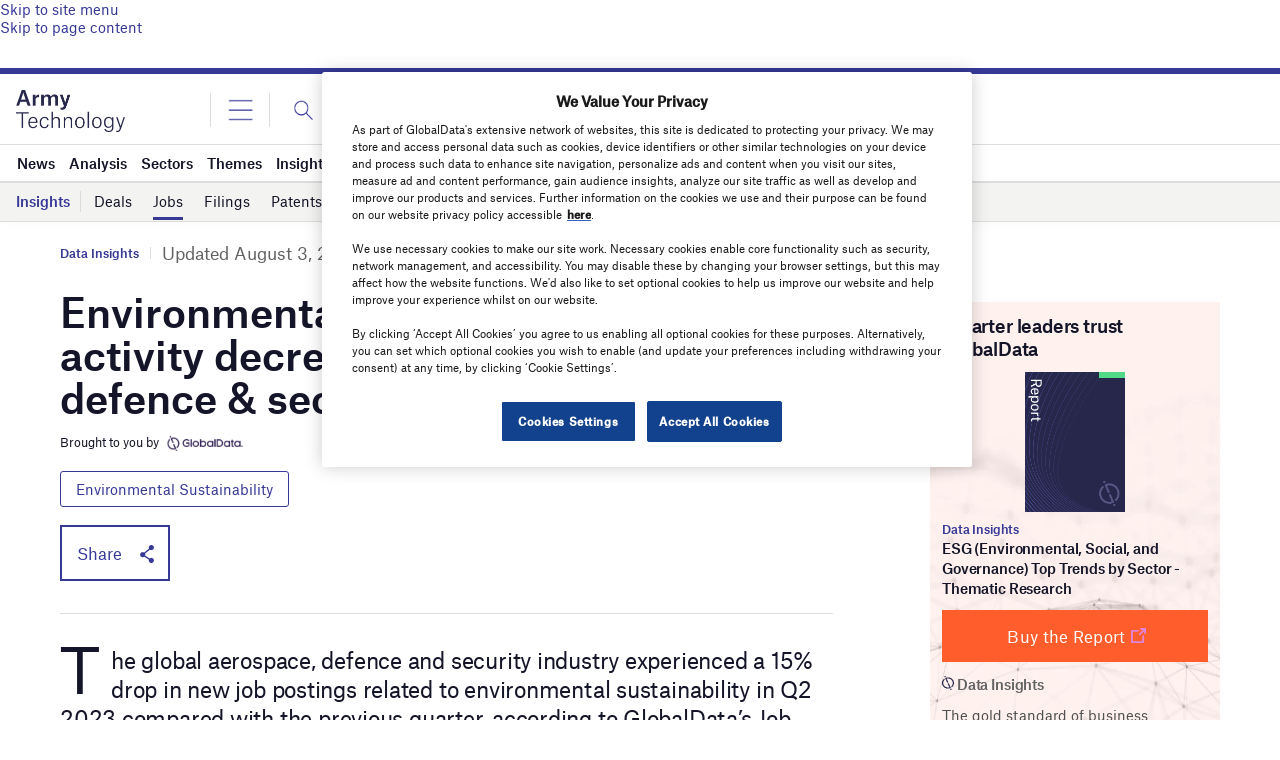

--- FILE ---
content_type: text/html
request_url: https://datawrapper.dwcdn.net/fU33Q/1/
body_size: -152
content:

<html><head>
    <script>window.location.href='https://datawrapper.dwcdn.net/fU33Q/4/'+window.location.search;</script>
    <meta http-equiv="REFRESH" content="0; url=https://datawrapper.dwcdn.net/fU33Q/4/">
</head></html>

--- FILE ---
content_type: text/html; charset=utf-8
request_url: https://www.google.com/recaptcha/api2/anchor?ar=1&k=6LcqBjQUAAAAAOm0OoVcGhdeuwRaYeG44rfzGqtv&co=aHR0cHM6Ly93d3cuYXJteS10ZWNobm9sb2d5LmNvbTo0NDM.&hl=en&v=9TiwnJFHeuIw_s0wSd3fiKfN&size=normal&anchor-ms=20000&execute-ms=30000&cb=njbo5ew4985h
body_size: 49103
content:
<!DOCTYPE HTML><html dir="ltr" lang="en"><head><meta http-equiv="Content-Type" content="text/html; charset=UTF-8">
<meta http-equiv="X-UA-Compatible" content="IE=edge">
<title>reCAPTCHA</title>
<style type="text/css">
/* cyrillic-ext */
@font-face {
  font-family: 'Roboto';
  font-style: normal;
  font-weight: 400;
  font-stretch: 100%;
  src: url(//fonts.gstatic.com/s/roboto/v48/KFO7CnqEu92Fr1ME7kSn66aGLdTylUAMa3GUBHMdazTgWw.woff2) format('woff2');
  unicode-range: U+0460-052F, U+1C80-1C8A, U+20B4, U+2DE0-2DFF, U+A640-A69F, U+FE2E-FE2F;
}
/* cyrillic */
@font-face {
  font-family: 'Roboto';
  font-style: normal;
  font-weight: 400;
  font-stretch: 100%;
  src: url(//fonts.gstatic.com/s/roboto/v48/KFO7CnqEu92Fr1ME7kSn66aGLdTylUAMa3iUBHMdazTgWw.woff2) format('woff2');
  unicode-range: U+0301, U+0400-045F, U+0490-0491, U+04B0-04B1, U+2116;
}
/* greek-ext */
@font-face {
  font-family: 'Roboto';
  font-style: normal;
  font-weight: 400;
  font-stretch: 100%;
  src: url(//fonts.gstatic.com/s/roboto/v48/KFO7CnqEu92Fr1ME7kSn66aGLdTylUAMa3CUBHMdazTgWw.woff2) format('woff2');
  unicode-range: U+1F00-1FFF;
}
/* greek */
@font-face {
  font-family: 'Roboto';
  font-style: normal;
  font-weight: 400;
  font-stretch: 100%;
  src: url(//fonts.gstatic.com/s/roboto/v48/KFO7CnqEu92Fr1ME7kSn66aGLdTylUAMa3-UBHMdazTgWw.woff2) format('woff2');
  unicode-range: U+0370-0377, U+037A-037F, U+0384-038A, U+038C, U+038E-03A1, U+03A3-03FF;
}
/* math */
@font-face {
  font-family: 'Roboto';
  font-style: normal;
  font-weight: 400;
  font-stretch: 100%;
  src: url(//fonts.gstatic.com/s/roboto/v48/KFO7CnqEu92Fr1ME7kSn66aGLdTylUAMawCUBHMdazTgWw.woff2) format('woff2');
  unicode-range: U+0302-0303, U+0305, U+0307-0308, U+0310, U+0312, U+0315, U+031A, U+0326-0327, U+032C, U+032F-0330, U+0332-0333, U+0338, U+033A, U+0346, U+034D, U+0391-03A1, U+03A3-03A9, U+03B1-03C9, U+03D1, U+03D5-03D6, U+03F0-03F1, U+03F4-03F5, U+2016-2017, U+2034-2038, U+203C, U+2040, U+2043, U+2047, U+2050, U+2057, U+205F, U+2070-2071, U+2074-208E, U+2090-209C, U+20D0-20DC, U+20E1, U+20E5-20EF, U+2100-2112, U+2114-2115, U+2117-2121, U+2123-214F, U+2190, U+2192, U+2194-21AE, U+21B0-21E5, U+21F1-21F2, U+21F4-2211, U+2213-2214, U+2216-22FF, U+2308-230B, U+2310, U+2319, U+231C-2321, U+2336-237A, U+237C, U+2395, U+239B-23B7, U+23D0, U+23DC-23E1, U+2474-2475, U+25AF, U+25B3, U+25B7, U+25BD, U+25C1, U+25CA, U+25CC, U+25FB, U+266D-266F, U+27C0-27FF, U+2900-2AFF, U+2B0E-2B11, U+2B30-2B4C, U+2BFE, U+3030, U+FF5B, U+FF5D, U+1D400-1D7FF, U+1EE00-1EEFF;
}
/* symbols */
@font-face {
  font-family: 'Roboto';
  font-style: normal;
  font-weight: 400;
  font-stretch: 100%;
  src: url(//fonts.gstatic.com/s/roboto/v48/KFO7CnqEu92Fr1ME7kSn66aGLdTylUAMaxKUBHMdazTgWw.woff2) format('woff2');
  unicode-range: U+0001-000C, U+000E-001F, U+007F-009F, U+20DD-20E0, U+20E2-20E4, U+2150-218F, U+2190, U+2192, U+2194-2199, U+21AF, U+21E6-21F0, U+21F3, U+2218-2219, U+2299, U+22C4-22C6, U+2300-243F, U+2440-244A, U+2460-24FF, U+25A0-27BF, U+2800-28FF, U+2921-2922, U+2981, U+29BF, U+29EB, U+2B00-2BFF, U+4DC0-4DFF, U+FFF9-FFFB, U+10140-1018E, U+10190-1019C, U+101A0, U+101D0-101FD, U+102E0-102FB, U+10E60-10E7E, U+1D2C0-1D2D3, U+1D2E0-1D37F, U+1F000-1F0FF, U+1F100-1F1AD, U+1F1E6-1F1FF, U+1F30D-1F30F, U+1F315, U+1F31C, U+1F31E, U+1F320-1F32C, U+1F336, U+1F378, U+1F37D, U+1F382, U+1F393-1F39F, U+1F3A7-1F3A8, U+1F3AC-1F3AF, U+1F3C2, U+1F3C4-1F3C6, U+1F3CA-1F3CE, U+1F3D4-1F3E0, U+1F3ED, U+1F3F1-1F3F3, U+1F3F5-1F3F7, U+1F408, U+1F415, U+1F41F, U+1F426, U+1F43F, U+1F441-1F442, U+1F444, U+1F446-1F449, U+1F44C-1F44E, U+1F453, U+1F46A, U+1F47D, U+1F4A3, U+1F4B0, U+1F4B3, U+1F4B9, U+1F4BB, U+1F4BF, U+1F4C8-1F4CB, U+1F4D6, U+1F4DA, U+1F4DF, U+1F4E3-1F4E6, U+1F4EA-1F4ED, U+1F4F7, U+1F4F9-1F4FB, U+1F4FD-1F4FE, U+1F503, U+1F507-1F50B, U+1F50D, U+1F512-1F513, U+1F53E-1F54A, U+1F54F-1F5FA, U+1F610, U+1F650-1F67F, U+1F687, U+1F68D, U+1F691, U+1F694, U+1F698, U+1F6AD, U+1F6B2, U+1F6B9-1F6BA, U+1F6BC, U+1F6C6-1F6CF, U+1F6D3-1F6D7, U+1F6E0-1F6EA, U+1F6F0-1F6F3, U+1F6F7-1F6FC, U+1F700-1F7FF, U+1F800-1F80B, U+1F810-1F847, U+1F850-1F859, U+1F860-1F887, U+1F890-1F8AD, U+1F8B0-1F8BB, U+1F8C0-1F8C1, U+1F900-1F90B, U+1F93B, U+1F946, U+1F984, U+1F996, U+1F9E9, U+1FA00-1FA6F, U+1FA70-1FA7C, U+1FA80-1FA89, U+1FA8F-1FAC6, U+1FACE-1FADC, U+1FADF-1FAE9, U+1FAF0-1FAF8, U+1FB00-1FBFF;
}
/* vietnamese */
@font-face {
  font-family: 'Roboto';
  font-style: normal;
  font-weight: 400;
  font-stretch: 100%;
  src: url(//fonts.gstatic.com/s/roboto/v48/KFO7CnqEu92Fr1ME7kSn66aGLdTylUAMa3OUBHMdazTgWw.woff2) format('woff2');
  unicode-range: U+0102-0103, U+0110-0111, U+0128-0129, U+0168-0169, U+01A0-01A1, U+01AF-01B0, U+0300-0301, U+0303-0304, U+0308-0309, U+0323, U+0329, U+1EA0-1EF9, U+20AB;
}
/* latin-ext */
@font-face {
  font-family: 'Roboto';
  font-style: normal;
  font-weight: 400;
  font-stretch: 100%;
  src: url(//fonts.gstatic.com/s/roboto/v48/KFO7CnqEu92Fr1ME7kSn66aGLdTylUAMa3KUBHMdazTgWw.woff2) format('woff2');
  unicode-range: U+0100-02BA, U+02BD-02C5, U+02C7-02CC, U+02CE-02D7, U+02DD-02FF, U+0304, U+0308, U+0329, U+1D00-1DBF, U+1E00-1E9F, U+1EF2-1EFF, U+2020, U+20A0-20AB, U+20AD-20C0, U+2113, U+2C60-2C7F, U+A720-A7FF;
}
/* latin */
@font-face {
  font-family: 'Roboto';
  font-style: normal;
  font-weight: 400;
  font-stretch: 100%;
  src: url(//fonts.gstatic.com/s/roboto/v48/KFO7CnqEu92Fr1ME7kSn66aGLdTylUAMa3yUBHMdazQ.woff2) format('woff2');
  unicode-range: U+0000-00FF, U+0131, U+0152-0153, U+02BB-02BC, U+02C6, U+02DA, U+02DC, U+0304, U+0308, U+0329, U+2000-206F, U+20AC, U+2122, U+2191, U+2193, U+2212, U+2215, U+FEFF, U+FFFD;
}
/* cyrillic-ext */
@font-face {
  font-family: 'Roboto';
  font-style: normal;
  font-weight: 500;
  font-stretch: 100%;
  src: url(//fonts.gstatic.com/s/roboto/v48/KFO7CnqEu92Fr1ME7kSn66aGLdTylUAMa3GUBHMdazTgWw.woff2) format('woff2');
  unicode-range: U+0460-052F, U+1C80-1C8A, U+20B4, U+2DE0-2DFF, U+A640-A69F, U+FE2E-FE2F;
}
/* cyrillic */
@font-face {
  font-family: 'Roboto';
  font-style: normal;
  font-weight: 500;
  font-stretch: 100%;
  src: url(//fonts.gstatic.com/s/roboto/v48/KFO7CnqEu92Fr1ME7kSn66aGLdTylUAMa3iUBHMdazTgWw.woff2) format('woff2');
  unicode-range: U+0301, U+0400-045F, U+0490-0491, U+04B0-04B1, U+2116;
}
/* greek-ext */
@font-face {
  font-family: 'Roboto';
  font-style: normal;
  font-weight: 500;
  font-stretch: 100%;
  src: url(//fonts.gstatic.com/s/roboto/v48/KFO7CnqEu92Fr1ME7kSn66aGLdTylUAMa3CUBHMdazTgWw.woff2) format('woff2');
  unicode-range: U+1F00-1FFF;
}
/* greek */
@font-face {
  font-family: 'Roboto';
  font-style: normal;
  font-weight: 500;
  font-stretch: 100%;
  src: url(//fonts.gstatic.com/s/roboto/v48/KFO7CnqEu92Fr1ME7kSn66aGLdTylUAMa3-UBHMdazTgWw.woff2) format('woff2');
  unicode-range: U+0370-0377, U+037A-037F, U+0384-038A, U+038C, U+038E-03A1, U+03A3-03FF;
}
/* math */
@font-face {
  font-family: 'Roboto';
  font-style: normal;
  font-weight: 500;
  font-stretch: 100%;
  src: url(//fonts.gstatic.com/s/roboto/v48/KFO7CnqEu92Fr1ME7kSn66aGLdTylUAMawCUBHMdazTgWw.woff2) format('woff2');
  unicode-range: U+0302-0303, U+0305, U+0307-0308, U+0310, U+0312, U+0315, U+031A, U+0326-0327, U+032C, U+032F-0330, U+0332-0333, U+0338, U+033A, U+0346, U+034D, U+0391-03A1, U+03A3-03A9, U+03B1-03C9, U+03D1, U+03D5-03D6, U+03F0-03F1, U+03F4-03F5, U+2016-2017, U+2034-2038, U+203C, U+2040, U+2043, U+2047, U+2050, U+2057, U+205F, U+2070-2071, U+2074-208E, U+2090-209C, U+20D0-20DC, U+20E1, U+20E5-20EF, U+2100-2112, U+2114-2115, U+2117-2121, U+2123-214F, U+2190, U+2192, U+2194-21AE, U+21B0-21E5, U+21F1-21F2, U+21F4-2211, U+2213-2214, U+2216-22FF, U+2308-230B, U+2310, U+2319, U+231C-2321, U+2336-237A, U+237C, U+2395, U+239B-23B7, U+23D0, U+23DC-23E1, U+2474-2475, U+25AF, U+25B3, U+25B7, U+25BD, U+25C1, U+25CA, U+25CC, U+25FB, U+266D-266F, U+27C0-27FF, U+2900-2AFF, U+2B0E-2B11, U+2B30-2B4C, U+2BFE, U+3030, U+FF5B, U+FF5D, U+1D400-1D7FF, U+1EE00-1EEFF;
}
/* symbols */
@font-face {
  font-family: 'Roboto';
  font-style: normal;
  font-weight: 500;
  font-stretch: 100%;
  src: url(//fonts.gstatic.com/s/roboto/v48/KFO7CnqEu92Fr1ME7kSn66aGLdTylUAMaxKUBHMdazTgWw.woff2) format('woff2');
  unicode-range: U+0001-000C, U+000E-001F, U+007F-009F, U+20DD-20E0, U+20E2-20E4, U+2150-218F, U+2190, U+2192, U+2194-2199, U+21AF, U+21E6-21F0, U+21F3, U+2218-2219, U+2299, U+22C4-22C6, U+2300-243F, U+2440-244A, U+2460-24FF, U+25A0-27BF, U+2800-28FF, U+2921-2922, U+2981, U+29BF, U+29EB, U+2B00-2BFF, U+4DC0-4DFF, U+FFF9-FFFB, U+10140-1018E, U+10190-1019C, U+101A0, U+101D0-101FD, U+102E0-102FB, U+10E60-10E7E, U+1D2C0-1D2D3, U+1D2E0-1D37F, U+1F000-1F0FF, U+1F100-1F1AD, U+1F1E6-1F1FF, U+1F30D-1F30F, U+1F315, U+1F31C, U+1F31E, U+1F320-1F32C, U+1F336, U+1F378, U+1F37D, U+1F382, U+1F393-1F39F, U+1F3A7-1F3A8, U+1F3AC-1F3AF, U+1F3C2, U+1F3C4-1F3C6, U+1F3CA-1F3CE, U+1F3D4-1F3E0, U+1F3ED, U+1F3F1-1F3F3, U+1F3F5-1F3F7, U+1F408, U+1F415, U+1F41F, U+1F426, U+1F43F, U+1F441-1F442, U+1F444, U+1F446-1F449, U+1F44C-1F44E, U+1F453, U+1F46A, U+1F47D, U+1F4A3, U+1F4B0, U+1F4B3, U+1F4B9, U+1F4BB, U+1F4BF, U+1F4C8-1F4CB, U+1F4D6, U+1F4DA, U+1F4DF, U+1F4E3-1F4E6, U+1F4EA-1F4ED, U+1F4F7, U+1F4F9-1F4FB, U+1F4FD-1F4FE, U+1F503, U+1F507-1F50B, U+1F50D, U+1F512-1F513, U+1F53E-1F54A, U+1F54F-1F5FA, U+1F610, U+1F650-1F67F, U+1F687, U+1F68D, U+1F691, U+1F694, U+1F698, U+1F6AD, U+1F6B2, U+1F6B9-1F6BA, U+1F6BC, U+1F6C6-1F6CF, U+1F6D3-1F6D7, U+1F6E0-1F6EA, U+1F6F0-1F6F3, U+1F6F7-1F6FC, U+1F700-1F7FF, U+1F800-1F80B, U+1F810-1F847, U+1F850-1F859, U+1F860-1F887, U+1F890-1F8AD, U+1F8B0-1F8BB, U+1F8C0-1F8C1, U+1F900-1F90B, U+1F93B, U+1F946, U+1F984, U+1F996, U+1F9E9, U+1FA00-1FA6F, U+1FA70-1FA7C, U+1FA80-1FA89, U+1FA8F-1FAC6, U+1FACE-1FADC, U+1FADF-1FAE9, U+1FAF0-1FAF8, U+1FB00-1FBFF;
}
/* vietnamese */
@font-face {
  font-family: 'Roboto';
  font-style: normal;
  font-weight: 500;
  font-stretch: 100%;
  src: url(//fonts.gstatic.com/s/roboto/v48/KFO7CnqEu92Fr1ME7kSn66aGLdTylUAMa3OUBHMdazTgWw.woff2) format('woff2');
  unicode-range: U+0102-0103, U+0110-0111, U+0128-0129, U+0168-0169, U+01A0-01A1, U+01AF-01B0, U+0300-0301, U+0303-0304, U+0308-0309, U+0323, U+0329, U+1EA0-1EF9, U+20AB;
}
/* latin-ext */
@font-face {
  font-family: 'Roboto';
  font-style: normal;
  font-weight: 500;
  font-stretch: 100%;
  src: url(//fonts.gstatic.com/s/roboto/v48/KFO7CnqEu92Fr1ME7kSn66aGLdTylUAMa3KUBHMdazTgWw.woff2) format('woff2');
  unicode-range: U+0100-02BA, U+02BD-02C5, U+02C7-02CC, U+02CE-02D7, U+02DD-02FF, U+0304, U+0308, U+0329, U+1D00-1DBF, U+1E00-1E9F, U+1EF2-1EFF, U+2020, U+20A0-20AB, U+20AD-20C0, U+2113, U+2C60-2C7F, U+A720-A7FF;
}
/* latin */
@font-face {
  font-family: 'Roboto';
  font-style: normal;
  font-weight: 500;
  font-stretch: 100%;
  src: url(//fonts.gstatic.com/s/roboto/v48/KFO7CnqEu92Fr1ME7kSn66aGLdTylUAMa3yUBHMdazQ.woff2) format('woff2');
  unicode-range: U+0000-00FF, U+0131, U+0152-0153, U+02BB-02BC, U+02C6, U+02DA, U+02DC, U+0304, U+0308, U+0329, U+2000-206F, U+20AC, U+2122, U+2191, U+2193, U+2212, U+2215, U+FEFF, U+FFFD;
}
/* cyrillic-ext */
@font-face {
  font-family: 'Roboto';
  font-style: normal;
  font-weight: 900;
  font-stretch: 100%;
  src: url(//fonts.gstatic.com/s/roboto/v48/KFO7CnqEu92Fr1ME7kSn66aGLdTylUAMa3GUBHMdazTgWw.woff2) format('woff2');
  unicode-range: U+0460-052F, U+1C80-1C8A, U+20B4, U+2DE0-2DFF, U+A640-A69F, U+FE2E-FE2F;
}
/* cyrillic */
@font-face {
  font-family: 'Roboto';
  font-style: normal;
  font-weight: 900;
  font-stretch: 100%;
  src: url(//fonts.gstatic.com/s/roboto/v48/KFO7CnqEu92Fr1ME7kSn66aGLdTylUAMa3iUBHMdazTgWw.woff2) format('woff2');
  unicode-range: U+0301, U+0400-045F, U+0490-0491, U+04B0-04B1, U+2116;
}
/* greek-ext */
@font-face {
  font-family: 'Roboto';
  font-style: normal;
  font-weight: 900;
  font-stretch: 100%;
  src: url(//fonts.gstatic.com/s/roboto/v48/KFO7CnqEu92Fr1ME7kSn66aGLdTylUAMa3CUBHMdazTgWw.woff2) format('woff2');
  unicode-range: U+1F00-1FFF;
}
/* greek */
@font-face {
  font-family: 'Roboto';
  font-style: normal;
  font-weight: 900;
  font-stretch: 100%;
  src: url(//fonts.gstatic.com/s/roboto/v48/KFO7CnqEu92Fr1ME7kSn66aGLdTylUAMa3-UBHMdazTgWw.woff2) format('woff2');
  unicode-range: U+0370-0377, U+037A-037F, U+0384-038A, U+038C, U+038E-03A1, U+03A3-03FF;
}
/* math */
@font-face {
  font-family: 'Roboto';
  font-style: normal;
  font-weight: 900;
  font-stretch: 100%;
  src: url(//fonts.gstatic.com/s/roboto/v48/KFO7CnqEu92Fr1ME7kSn66aGLdTylUAMawCUBHMdazTgWw.woff2) format('woff2');
  unicode-range: U+0302-0303, U+0305, U+0307-0308, U+0310, U+0312, U+0315, U+031A, U+0326-0327, U+032C, U+032F-0330, U+0332-0333, U+0338, U+033A, U+0346, U+034D, U+0391-03A1, U+03A3-03A9, U+03B1-03C9, U+03D1, U+03D5-03D6, U+03F0-03F1, U+03F4-03F5, U+2016-2017, U+2034-2038, U+203C, U+2040, U+2043, U+2047, U+2050, U+2057, U+205F, U+2070-2071, U+2074-208E, U+2090-209C, U+20D0-20DC, U+20E1, U+20E5-20EF, U+2100-2112, U+2114-2115, U+2117-2121, U+2123-214F, U+2190, U+2192, U+2194-21AE, U+21B0-21E5, U+21F1-21F2, U+21F4-2211, U+2213-2214, U+2216-22FF, U+2308-230B, U+2310, U+2319, U+231C-2321, U+2336-237A, U+237C, U+2395, U+239B-23B7, U+23D0, U+23DC-23E1, U+2474-2475, U+25AF, U+25B3, U+25B7, U+25BD, U+25C1, U+25CA, U+25CC, U+25FB, U+266D-266F, U+27C0-27FF, U+2900-2AFF, U+2B0E-2B11, U+2B30-2B4C, U+2BFE, U+3030, U+FF5B, U+FF5D, U+1D400-1D7FF, U+1EE00-1EEFF;
}
/* symbols */
@font-face {
  font-family: 'Roboto';
  font-style: normal;
  font-weight: 900;
  font-stretch: 100%;
  src: url(//fonts.gstatic.com/s/roboto/v48/KFO7CnqEu92Fr1ME7kSn66aGLdTylUAMaxKUBHMdazTgWw.woff2) format('woff2');
  unicode-range: U+0001-000C, U+000E-001F, U+007F-009F, U+20DD-20E0, U+20E2-20E4, U+2150-218F, U+2190, U+2192, U+2194-2199, U+21AF, U+21E6-21F0, U+21F3, U+2218-2219, U+2299, U+22C4-22C6, U+2300-243F, U+2440-244A, U+2460-24FF, U+25A0-27BF, U+2800-28FF, U+2921-2922, U+2981, U+29BF, U+29EB, U+2B00-2BFF, U+4DC0-4DFF, U+FFF9-FFFB, U+10140-1018E, U+10190-1019C, U+101A0, U+101D0-101FD, U+102E0-102FB, U+10E60-10E7E, U+1D2C0-1D2D3, U+1D2E0-1D37F, U+1F000-1F0FF, U+1F100-1F1AD, U+1F1E6-1F1FF, U+1F30D-1F30F, U+1F315, U+1F31C, U+1F31E, U+1F320-1F32C, U+1F336, U+1F378, U+1F37D, U+1F382, U+1F393-1F39F, U+1F3A7-1F3A8, U+1F3AC-1F3AF, U+1F3C2, U+1F3C4-1F3C6, U+1F3CA-1F3CE, U+1F3D4-1F3E0, U+1F3ED, U+1F3F1-1F3F3, U+1F3F5-1F3F7, U+1F408, U+1F415, U+1F41F, U+1F426, U+1F43F, U+1F441-1F442, U+1F444, U+1F446-1F449, U+1F44C-1F44E, U+1F453, U+1F46A, U+1F47D, U+1F4A3, U+1F4B0, U+1F4B3, U+1F4B9, U+1F4BB, U+1F4BF, U+1F4C8-1F4CB, U+1F4D6, U+1F4DA, U+1F4DF, U+1F4E3-1F4E6, U+1F4EA-1F4ED, U+1F4F7, U+1F4F9-1F4FB, U+1F4FD-1F4FE, U+1F503, U+1F507-1F50B, U+1F50D, U+1F512-1F513, U+1F53E-1F54A, U+1F54F-1F5FA, U+1F610, U+1F650-1F67F, U+1F687, U+1F68D, U+1F691, U+1F694, U+1F698, U+1F6AD, U+1F6B2, U+1F6B9-1F6BA, U+1F6BC, U+1F6C6-1F6CF, U+1F6D3-1F6D7, U+1F6E0-1F6EA, U+1F6F0-1F6F3, U+1F6F7-1F6FC, U+1F700-1F7FF, U+1F800-1F80B, U+1F810-1F847, U+1F850-1F859, U+1F860-1F887, U+1F890-1F8AD, U+1F8B0-1F8BB, U+1F8C0-1F8C1, U+1F900-1F90B, U+1F93B, U+1F946, U+1F984, U+1F996, U+1F9E9, U+1FA00-1FA6F, U+1FA70-1FA7C, U+1FA80-1FA89, U+1FA8F-1FAC6, U+1FACE-1FADC, U+1FADF-1FAE9, U+1FAF0-1FAF8, U+1FB00-1FBFF;
}
/* vietnamese */
@font-face {
  font-family: 'Roboto';
  font-style: normal;
  font-weight: 900;
  font-stretch: 100%;
  src: url(//fonts.gstatic.com/s/roboto/v48/KFO7CnqEu92Fr1ME7kSn66aGLdTylUAMa3OUBHMdazTgWw.woff2) format('woff2');
  unicode-range: U+0102-0103, U+0110-0111, U+0128-0129, U+0168-0169, U+01A0-01A1, U+01AF-01B0, U+0300-0301, U+0303-0304, U+0308-0309, U+0323, U+0329, U+1EA0-1EF9, U+20AB;
}
/* latin-ext */
@font-face {
  font-family: 'Roboto';
  font-style: normal;
  font-weight: 900;
  font-stretch: 100%;
  src: url(//fonts.gstatic.com/s/roboto/v48/KFO7CnqEu92Fr1ME7kSn66aGLdTylUAMa3KUBHMdazTgWw.woff2) format('woff2');
  unicode-range: U+0100-02BA, U+02BD-02C5, U+02C7-02CC, U+02CE-02D7, U+02DD-02FF, U+0304, U+0308, U+0329, U+1D00-1DBF, U+1E00-1E9F, U+1EF2-1EFF, U+2020, U+20A0-20AB, U+20AD-20C0, U+2113, U+2C60-2C7F, U+A720-A7FF;
}
/* latin */
@font-face {
  font-family: 'Roboto';
  font-style: normal;
  font-weight: 900;
  font-stretch: 100%;
  src: url(//fonts.gstatic.com/s/roboto/v48/KFO7CnqEu92Fr1ME7kSn66aGLdTylUAMa3yUBHMdazQ.woff2) format('woff2');
  unicode-range: U+0000-00FF, U+0131, U+0152-0153, U+02BB-02BC, U+02C6, U+02DA, U+02DC, U+0304, U+0308, U+0329, U+2000-206F, U+20AC, U+2122, U+2191, U+2193, U+2212, U+2215, U+FEFF, U+FFFD;
}

</style>
<link rel="stylesheet" type="text/css" href="https://www.gstatic.com/recaptcha/releases/9TiwnJFHeuIw_s0wSd3fiKfN/styles__ltr.css">
<script nonce="lDv_8-ruC78Adx5zonEUbg" type="text/javascript">window['__recaptcha_api'] = 'https://www.google.com/recaptcha/api2/';</script>
<script type="text/javascript" src="https://www.gstatic.com/recaptcha/releases/9TiwnJFHeuIw_s0wSd3fiKfN/recaptcha__en.js" nonce="lDv_8-ruC78Adx5zonEUbg">
      
    </script></head>
<body><div id="rc-anchor-alert" class="rc-anchor-alert"></div>
<input type="hidden" id="recaptcha-token" value="[base64]">
<script type="text/javascript" nonce="lDv_8-ruC78Adx5zonEUbg">
      recaptcha.anchor.Main.init("[\x22ainput\x22,[\x22bgdata\x22,\x22\x22,\[base64]/[base64]/bmV3IFpbdF0obVswXSk6Sz09Mj9uZXcgWlt0XShtWzBdLG1bMV0pOks9PTM/bmV3IFpbdF0obVswXSxtWzFdLG1bMl0pOks9PTQ/[base64]/[base64]/[base64]/[base64]/[base64]/[base64]/[base64]/[base64]/[base64]/[base64]/[base64]/[base64]/[base64]/[base64]\\u003d\\u003d\x22,\[base64]\\u003d\x22,\x22w5V/Nh1DwpnDq07Dh8OyZcOfw5MlwpdaE8OobsOOwpU9w5wkbA/DuBNXw4vCjg8vw6sYMgPClcKNw4HCi13CtjRIWsO+XR/[base64]/X07DjQBOWsKFGHfDn8OUW8OMAcO7wqRAIcO9w6zCpsOOwpHDiBJfIDXDvxsZw41Xw4QJc8KQwqPCp8KNw54gw4TCgDcdw4rCpsKPwqrDulchwpRRwpVTBcKrw7bClT7Ch23ClcOfUcK3w5LDs8KvNsOFwrPCj8OfwqUiw7F/RFLDv8KLADh+wqvCkcOXwonDksKWwplZwojDtcOGwrIyw7XCqMOhwrbCl8OzfjQ/VyXDpsK8A8KccRTDtgs9DEfCpw9Sw4PCvA/CpcOWwpIdwowFdktfY8Krw7AVH1VywqrCuD4Dw6rDncOZfCttwqoCw6nDpsOYFcOYw7XDmkItw5vDkMOIJm3CgsK5w5LCpzo9D0h6w5FzEMKccQvCpijDiMKwMMKKPMOIwrjDhS/CicOmZMK3woPDgcKWBMOFwotjw4zDnxVRTMK/[base64]/DrcKgw7ZgD8KBwprClD9fSsOTw7DDjlrCizMhw7IDwoweBsKZTWwPwoHDtcOEKGxOw6U+w4TDsDtzw63CoAYUWhHCuww0eMK5w5DDsF9rOcOib0AeFMO5PjsMw4LCg8KCHCXDi8OVwo/DhAAAwo7DvMOjw6EVw6zDt8O/EcOPHhBgwozCuwLDrEM6wpXCqw9swpnDrcKEeWQYKMOkLj9XeVDDtMK/[base64]/[base64]/w6rDtxcjcRpxXklMSB1yw6rDrWMkGcOpScKZGj5AdcOKw7vClw1FQFrCuzEVaFMXJ0XDvnbCiwDCowXCu8KFA8OQU8KdOMK7EcOZYExLOzB4e8OmSiBHw7XCucO1TsKuwolUw5Eaw7HDiMObwrJmw4zCvj/Cg8O+DcKSwrBGFBQjBD3ClhokKSzDiRrDpkkqwr0/[base64]/[base64]/ClcOiwpcnwo/ColjDkzMFQDnCpHIwfcKNO8KcJcOgT8OGEMO1cUnDi8KNBMOww7LDssKyCsK8w5FUKkvDuW/DhS7CusOUw5V8CHfCsBzCrn0hwrN1w7l5w6l3U0d7wp8IGMOjw7xcwqxfP1HCvcOTw5nDvcORwpoSXTrDkDwMO8OfGcO8w78rw6nCtsOlLMKFwpbDmnvDviTCvUvCvGjDg8K/F1/[base64]/DlcOKw7bDjELCm8OsacKxGHBLMxAOeBpTw5h2e8KvP8Omw5fCvcOCw63DvA3DksKbJFHCimDCksOpwphRNTcswqN4w75dw5LCpsKJw6HDpcKZZcO+Dnw5w4QAwqdNwoA4w5nDusOxTz/CncKLPUfCjD3DrBnCgsOcwrzCpsOyfMKtScOrw442LcOoDMKew5JxU3vDrn/DosOZw5XDonoMO8Otw6hJTnU9Tzxrw5PCulbCqWp0bXjDj3vDmcK2w4zDm8OXwoHCjGZywrXDhV7DocK7w7/DrmFfw6pINcOOw6TCom8RwrfDlMKqw5suwpnDgVDDmErDsWPCuMOiwofCoAbDhsKEO8O+YjzCqsOCbMKzRk95NcKaRcO3wonCi8KdK8Obwp3DosKrRsOGw61Qw6TDqsK6w6dIFkzCjsOVwo98WsOHOVTDtcO6SCjCgBUnVcOnFiDDlQAUGcOWPMOKTsO0c0M/WRI+w4HDvV8Fwq01JsOgwo/CvcOtw7Zcw5Bpwp/[base64]/[base64]/Ck2kaA8K4ScK9w5XCqmkkYn7CqQRva8K3IsKVw61IADPChMO6HR5uWA5BQTxOHcOqOzzDqTLDtlogwpjDllNxw4tDwrrCu1vDkW1XFnzDrMOcbUzDoUsLw6fDoRzCmMKAcsKTDlliw6zDgxHCjG18w6TDvcORM8KQEsKWwrPCvMOoRnEePnzCi8K0KQ/DncOCDsKUcMOJRjPCvQNZwrbDunzCm2DComc5wqfDkcOBwojDmUNWWcKCw7I4HQgqwq1sw4gyLMODw7sQwq0GdHB5wol2ZMKZw7jDg8Oxw6Z8FsOxwqjDl8OSw68LKRfClcK9VcKjZALDgQIEw7DDlWHCvAxawr/Ci8KFEMKABTrCj8K2wooEHMOYw6HDjXB+wqobGMO0QsOzw6XDqsOyKcKIwr5wDcOJHMO4C2BUwqjDvjXDsznDthDCs3PCrwJof28YeUxyw7vDrcORwrR1YsKNZMKRw6jDmy/[base64]/[base64]/DvzTCkMOrw5FXw4nCrhEbw4LDp1QmVMOhIE/[base64]/ClFgCc2BXZMK/w6bCsitBD0IRw7vCksKoecOXwpnDvVPDvGrCjsKXwqAuWwlyw406NMKLbMOFw5jDogVrd8KUw4BsZ8O4w7LCvA3Dty7CtWA7LsKsw6cTw458woJQLQXDsMO/[base64]/Cu3LCoQTDgsO5w541bQDDqMKtcAsuwrMfwphtw5HCucKmCQI/[base64]/CiGvDg8OBRMKTw5bDiz3DuMKSZBLDihZew6gkA8KIwrDDn8OhI8KGwqXDosKTA33CpDzCi0jCmmrDrQclw5EDX8KgHMKlw4h/YMK5wqrCvsK7w7YQBFXDucOcHnVGJ8O3XMOcTynCoWLChsOxw55ZOWbCvCpiwoQ8EcO1Mm9pwr/[base64]/wr3DnAbDlwR9QMKow63DilrCo8KqP3fCjDhpwrfDgsKCwpRmwqYuXMOgwozDtcOQJXlVez3Ciys6wpIFwqkBL8KRwonDi8OSw6caw5soUSo5V1rCg8KbZwLDjcOJX8KbXxXCo8KXwozDn8OKMcOFw5tcElU/wpbCu8KfdXbDvMOxw7DDncKvwr06DsORQ0A6NWBQJ8OoT8K6YcO5cz7ClzHDp8OHw6BCdCDDicOew7bDvjhDdcOcwrhMw59Qw7IDwpvCp3gOHmbDu2LDlsOtTMOSwoZ8worDicO4wrzDscOISl82QTXDr3Mgwp/Dh3E9Y8OVOMKowq/Du8O9wrjDlcK5wpY2dcODwpfCkcK8fMK3w6YWVsKswrvCm8OoDMOINSXCvEXDk8OKw4lDfFggYcKyw4/CgMKYwrhpw4kKw6IUwr4mwo1Jw78KJMK4UAMMwprChsODwpLCgcKaeAQFwpPCgsO0w6hJTT/Cg8OCwqcnXcKEdAt0HcKADApDw6hbC8OUIi0DfcKiwpd0acKwWTHCl3M8w4F3wpHDj8OZw6jCgyXDt8KoY8KnwrHCssOqcBHDksOjwrXCiz7DrUsnw5rClV4Nw5pgWR3CtcOFwrPDnEHCoVHCvMKhw55Zw4M2w4AQwoFbw4DChRAFU8OQVsO3wr/CjwdNw7d3wowlL8OEwrfCkS7CgMKfMcOVRsKhwp7DuXzDqDBiwpzDhMOQw4MZwrxtw7TCp8OlbwPDonJfHUbClgnCgSbCmRhkDhbCvsK1EDJVw5fCtBjDqcO5PcKdKjVrY8OJacK+w7XCmCvCgMKZGMOqw5jCoMKOw5dmelvCqMKyw55Qw4fCm8OTOsKtSMK/worDu8O8wok2TsOiT8KrS8KAwowiw4c4YmxhRTvCosKPL0PDjMOcw5FLw6/[base64]/[base64]/[base64]/eyZPAmfCo0dDwofDuMKWSsK/JcOnYSHCpMK4w6LDvcKkw7ccwrtoIGbCmBzDlB1TwqDDuUQgIUTDs31TDBsww4nCjsKow6Mmwo3DlsOGBsONKMK9IMKIIkFewobDuRnCnRbCviLCgUTDt8K1LMOkZF0FNVF0PsOrw41iw4Y5VcK/wofCq3U/FGEDw7rClRpTaTHCoCY0wqrChQEDA8KiN8KowpzDihNywoUpw6zCh8KqwprDvxgXwp1Mw45gwpzCpAVcw5YQXSAMwq8xE8OKw4PDll0Lw60zJsOfwofCicOswo/[base64]/w4Eiw6UWw5fDrlvClyVgw4zDqHtONTISU3oew4o+KlUxCHHCqMOMwrzDqn7Cnz/DhRbCrSQFVmAsSMOwwpzCsyVeWMKPw7sEwq7CvcOEw5gdw6NxMcO8GsKEKQ7DssKTwoJHdMK5wppEwozCsDfDrsOuOC/CtlIwQgvCvMO/W8K0w4Qhw4PDjMOew6rCuMKqBMOBwpFXw77CijzCqsOIwpTDr8KZwqllwqVcZWhqwrYtG8OzFsO8woU0w5DCvcOfwrg1BwbCuMOVw4rDt1rDusKnEcOjw4zDjMO8w6TDpcKsw7zDrgkDYW1hBsOXSSLDo37CgH1XAWRiD8KAw73CjsOhe8K/w7YpKMKIPcKgwrIHwpMXbsKtw7QOwp7CjnEAfH8xwpHCvXzDucKBJ1jCncK3wrMRwpTCtjnDrzUTw68PK8K7wronwpMaCE3DgMK3w78HwrvDqwDClEovAEPDtcK7IT43wpYiwp53YWXDuRDDoMOKw40iw7nDolE9w6oNwp1CIH/[base64]/w7NJcAcDUxLDh1UsQMOGWTTCnMOvasKBcXQFL8KGLMOUw4XCgh3DoMOywrVvw6NtGmhnw7XChnM9H8ObwpM5w5XCkcK/AVQ6w5XDsyk9wrrDuwFELn3CqFLDgcOvSmdrw6nDvsOrw4YrwqzDlVnChmzCuSTDv2UyOCXCkMKMw58OMsOHNAZXw786wqwsw7fDkjZXB8Kcw7bCn8KDwqjDi8OmIMKQP8KaXcOmR8O9OsK9w6/DlsOnaMK7PF57wqTDtcKnMsO0GsOeXmXDi1HCkcO9wpLDhcOLCXFnw5bDs8KCwr5fw73DnMODwpXDiMKAB2rDjlfCoUDDuUDCj8K/[base64]/[base64]/CgBjCnV8/GMKqwp1nf8Kiw7/DgMK+w71FKz5QwpbCosOHPT5cZWfCrA8CacOdcsKCJ1V3w7TCoBrDscKQLsOOZMKAYMO1ScKTNcK2w6dZwo47HR7DgFkoOHzDlB3Dow8EwoUbJxVHRxA/MwrCkMKTS8OfAsKsw6XDviTCvTnDksOewqHDqUhQw4LCq8O0w5cnYMKFNcODwovCpGjCtlDDmig4a8Kqa0zDihBrAMKLw7QZwqheTMKcWxgvw7zCoj1aQQMsw5zDlMK6ezDClMOhwr/Dm8OEwpAeBEc9wo3Co8Klw79dL8KWw4LDkMKaNcO5wqvClMKQwpbCmFobC8K6wpt/w7hxPcKjw5nCtMKLMA/[base64]/DuA7Cm8Orw7ADwr8SwqQEw6DCoQMHKMKES2d/XcKNw7B/QgA7wo3Dn03CsDpQwqDDp0jDtAzDpkNBw5k0wqHDvkQPKWDDo0DCnMKww5JXw71zFcK7w4rDg03DsMOdwppRw7/DpsONw5XCtHzDm8KQw7kna8OrTSzCqsOrw7p6aT0tw6MLCcObwoPCoTjDhcOsw4XDlDzDosO6SX7DhELCn2bCkjptY8KXRsKXRsK0XMKVw7phTMKQYR9jw4BwPcKCw5bDoBQdE0MibH8ew6/[base64]/Cm0PCkBl0EUrCn8K4WR7DusKKP0LDssK7W37Dtw/DmcOuIxjCkTnDisK8wrpwdcOzGVF/w7FCwrTCm8K9w6JTHQ4Qw5zDv8KmAcO1wonDi8OUwr5gwqw5GDZjcyLDrsKkf2bDosORwqbCv2TDpTHCu8KocsKFw6oFwpjCuXQoGlkSwq/CjyPDv8O3w6XDl1FRwq8Xw7AZMMO8wofCr8O5FcKOw4hew6p9w4FTekdhOSXCu3jDpGXDmMOTJcKpBggLw4RoK8KxRwhVw4DDmsK6XErCh8OSBSdnaMKaWcO2M0/CqE0Uw5wrHFHDjwkgSDfChcOyOsKGw5nDhFcGw6Muw6dJwrHDizUowr7DkMOAwqNMw5/DqMODw7kRcsKawqTDuz8De8KYGcONOi4cw5dnUznDu8K4acKQw6QeXcKNQWDDtk7Ct8KjwpTCnsKmwopMLMK3WcKIwo/DtMKvw4Vjw5jDvirCs8O/wrk0YDRtBRAJwrrCtMK2asOmdMKTOnbCqX/CssKgw4ogwrkhUsOZexZJw6fCr8K2Ql0efCTCi8KSSmbDl1J8OcO/G8OfSQs5wqTDrsOPwq7CuwoMXMKiw6LCjsKPw4RSw5Fqw4F2wrzDi8OIf8OiJ8Kww4YVwoBsXcK/NjUDw5bCtWMBw7/[base64]/CqMOTIRxZw6/[base64]/dWjCjSVzXgduw69Rw6zCpMKiw4/DsDNjwq0fwrA/NHIQwqzDkcOpBsOnUcKsbMKhenU9wqd7w57Du0bDkCbCqmQ/PsOEwr9aFsKHwoRVwqbDj2nDlWcLwqjDkMK3w5rCnMONVcKTwrXDgsKkw6pOSsKeTRouw6XCrMOMwoDCvnQ4Bz8nH8K2InjCksKOQn/CjcK0w6zDpMKRw4fCqsO+TsOww6TCocOSbsKxVcKMwqYmN3rDv050bMKew4DDhsOuWcOba8Ofw6MwPX7Cow7DlBJDID5HVCR9E3YnwpYHw5okwq/[base64]/DnDVYwrDDmVY3w43DvsOywoTDiDjDu8ONw5FDw4fCmA3CnMOmJgsywobDqybDhsO1cMKFQ8K2LyjCjAwzbsKVXMOTKijCisOew7NgPWzDkBR1dMKZw7TCmcK7JcO5ZMOqP8KVw7jCuFTDgQjDscKMd8K8wpBawq3DnQxEX1PCpTPCmFNNemZ8w4bDpn/CpMKgAT/CnMKpQsKjUsOzUW/DlsO4wqrDm8O1Bh7Csz/DqjQvwp7CusOWw7rDh8OiwpgvUA7CosKWwql/HcKRw6HDgSHDi8OKwrrDt2peR8OIwo8XE8KAwq3CtF57RwzDpRM4wqPDh8KNw7kpYRjCuiR5w7/[base64]/LsORw5TDssOhw6RVLsKfwrLClDDCnBzDpUdkw6dMdnh/w5s2wp4Fw5cFLMKcUz/DtcOvUi/[base64]/WMOkw6LDscOKSHzCtcKSGcO5wrLDjE7DgxLCtcKOTiUYwo3Cq8O0Yi5Iw5pzwp5/C8OhwqxLAcKqwpPDtgbCugAlP8K9w5zCoz1nw4nCrmVPwpJQwqoUw6sgJHrDmhXCuWrDqMOSecOZCcKlw53Cu8K2wrwSwqfDqcKjG8O5wp5Rw4V8FC5RABU9wrnCrcK+GAvDkcKWS8KyK8KpC23Ck8K2wp/DpFQvKAHDgsKJAsOZwp1iHxLDjWM8wpnDpS7CvSPDm8OUS8OXFl3DnB/ChBPDksKdw77CrMOMwqDDhycywq/DqcKYI8Ocw4BXWcOnRMK1w7k9PcK3wrwgU8K0w7bDlx0QOBLCq8ONMy4Iw4cNw7/CqsK/PcKywoFZw7DCs8O7CXs3CsKZHcOuworCk1rCgMKkw6fCv8OVZcKcw5rChsKaFDTCusKXCsOKwqomCBABA8O8w408BcOMwozCnwTCk8KSACzDsXHDrMK8U8K6w7TDhMKjw4wSw6lfw7A2w74ewprCgXVPw7bClMOfcjgNwp0zw55+w5UbwpAFJ8K7w6XCtwJAQsK/[base64]/Cr8KbwpfCiCQew4o0wrjCpljDowROXQdxDMOMw6zCj8OzC8KtfMOtbMOyYSJ4fSJ0UMKJwoU2ZybDkMKzwr/ClXorw5nCgVZMdMK9STTDn8Knw4HDo8OpYQB5TMKdcnvClFc0w4fCh8KSKsOUw5TDmQTCvRrDl2jDll3CqsO8w6fDo8KRw4MqwoDDjk/DicKwGQB0w58fwo7DvsOJwobCh8OFwrtpwprDtsO/c03Cuz3CilJjGcO8XcOcO31eLBTDt1wgw7UZw7bDtwwuwp8zwpFCNRbDvMKFwpXDn8OCY8OODcOZdETCs0nCgHXDvcOSOiTDgMKrGSpawqjCuVPDjsKyw4zDqRrCtwgQwodfTMO6TlYCwoQrNhnCg8Kvw4Faw5MsT3XDtFs6woErwoDDmVLDsMK1w6h+EB/DkRTCjMKOLcKHw5hYw6lGOcOAw53ComzDojrDicOcYsOMaH/[base64]/GWbCn052QsOZwpwWwo3Di1HDlEXDocOxwp3DuErCscKAw5HDqMKPfk5OBcKmwofCtcOoTFnDm3fCocKmdGXDscKdWsO7wrXDgCTDlMOSw4jCkRBYw6YEw6HCksOEwpTCpVN5VRjDtGTDj8KGJMKUPilfEA0rNsKQwoNVw6vDuHRSw49/wqsQNBVGwqMNLQbCn0HCgR5iwpJaw73Co8KjWsK9F1kjwoLCsMKOPwx7woAqw7lzdRTDk8OVwp82f8OmwpnDohFyFcOLwpjDlUoCwqJNB8OndXbCgFzDg8OIwpx3wqvCq8K4wofChMKhVFbDgMKIwpA5O8OcwonDu2wrw5kwNRk/wrxUwqrDssOTWgcAw6RWw67DjcK6E8Ksw4Jcw7Z/CMKVw759woPDpgQGPzllwoFmw5bDuMK9w7DCsGxxw7Rpw6/DjnDDisOdwrYfSsOKMzjCsWEULG7DoMORAMKww4xmfFXCihgPc8OGw77CucK8w7XCs8KpwrDCrsOpMAnCncKSVcKawoDCi1xvIcODwoDCs8K4wrjCmmfCt8O0DAR7SsOjPcKGfiFAfsOPYC/CtMKkSCwSw6RFXkt6wo3CocO0w5/CqMOkeCtpwpAgwpoYw7rDtwEhw4MAwpTCgsO7a8Kww47CqHnCmcKnFRoXPsKnw5/CgVI0TA3Dv1vDmQtNwqvDmsKzIDzDlBkWLsOTwr/[base64]/Cg1c5SD0fEwHDoEYCwp3Cv2HDmzXDtcKGwqrDuGkUwqpGTsOxw67Du8Orw5DDghtTw7FRw5/Dn8OCJmAfwq/Dr8O6wprCvCPCjcODEi1/wqRkYgEKwpvDjRIFwrx9w5wcf8KCckUcw6hbKcKew5o5KMK2wrzDkMOcwqI4w7XCo8OsRsKww7rDusO0PcOgUMK2w6sJwoXDoRxWUX7Dkg8BNTbDj8KTwrzCgsORw4LCuMO+woTCv31Lw5XDoMKLw5XDnj5hLcO1PBxSWifDrzHDmmHCjcKeT8K/Rz4MSsOrw5pNScKgBsOHwpVJMcK7wpzCtsKnwoMGaUssdjY9w4jDvCYpQMObRmvClMOeV2nClArCvMOMwqB9w4DDj8O8wos0ScKFwrdcwqnDpjvCpMOhw5cOb8OWPjnDmsO4FzBxwr8WYk/DtsOIw67DrMOCwoA6WMKeIw0bw68jwqRKw6PCkXteIMKjw4vDmMOmw7jDhcKewo/DqQcrwqPCjcO9w694DsKgw5pUw7nDl1bCs8KUwo3CrFwRw79EwqfCuhXCh8KiwqA7f8O8wqXDiMK6XinCsjJswp/Cu2lbVcOAwp8WWmTDlcKfQnnCjcOySsKxNcOWAMK8CUXCucODwqzCicK1wpjCgyREwqpMwoxQwrkzacKzwp8HAn7CrMOxYXjCgjclPkYcagzDlMKkw6/ClMOewo3CgHrDmgtjES3CrHlvV8K3w57DjsOOwqrDv8KvWsO0G3XDusK9w75aw4NZM8KiZMO9RcO4wpxBMFJ5a8Kmc8OWwofConpwe37Dl8OpGiAzQMKFe8KGFiN7ZcKCwo5NwrRAFETDlVhTwrPCpgcUZhh/w4XDrMK0wqs6AnXDpMOawrNiDSVowrg7wpB9NsKIXyzChsKJwobCswBlJsKSwqliwqRAfcK3C8OCwrpqOnEEOsKSwprCtW7CqBw8wpFyw7PCu8OYw5hIRG/CmEhvwpwqwpjCqcO6bm0ZwojCtEM3BwcKw7nDgMKvaMOOw5PDhsOqwqzDkcKVwqQuwpNqMwNyEcOzwrzCoy4Qw4HCrsKpZsKBw4jDr8KTwpPDisOUwrbDrsOvwofDkRjDjk/Dq8KJwp9VUcOcwrwhElbDnQ4DEjXDmMOvUMKyaMOhw7nCmGhLUMKJAFDDh8KaWsOywoB5wqNDw7ZKBMKmw5tZc8O6DT1FwqIOw4vDuRPCmFkwfiTCiU/Dqm5vw5YZwo/CsVQsw6PDrcKGwqsOCX7DhDbDq8KqIiTDnMO1wpdOOcOmwrfCnTUfw4o6woHCocOzw4AOw7hDE33Ctz59w6hiwrvCicKGQE3Dm109NhrCh8Kywpxxw7/[base64]/DvcK8wqfDmMOzwpsTIVrDgwXCmXpfPlc4w5xWG8O1w47DscK5wprDgsOMw4LCssKeNcKNw6opLMKifjYbTl/Dv8OKw54Bwo0IwrJxfsOvwpHDiTlGwrgsanVXwq9AwrpJMMKcb8OAw7DCvcO6w65fw7jCu8Oow7DDmsOBSHPDni/DpVQfUy9aJh/Cv8OXWMK4eMKIKsOoNsKrRcODMMK3w7bDsBwIasKDMXg4w7/DhADCtsOsw6zCpSPDtiwBw6g/wovCsAMnw4fCisKIwrbDrVLDqUrDtBrCthcAw6vClBZMBsK9d27DgcOIOcOZw7rClz9OQMKtNlrCvmfCvAxnw6puw7/[base64]/Dt8K8w5DDlsOOw53CosOEwoM8wowxwqlJZCVZw5Etwr8zwqHDv3PCoX1IAg5wwprDpWJYw4DDm8OSw67DlgI6DcKZw4VQw6zCpsOQOcOULQDCgjvCvGbCuxwpwphpwr/DqzRsSsOFUMKVXsK1w6RtOUBTIQTCqMOkYV1ywrPCoADDpR/DisOeHMKxw4wIw5lewoMTwoPCkz/[base64]/w6paw4cGA18haXjCtcK+QXrDisOsw7A/KBfCk8KQwq3CqVTDtyHDiMKcSkXDhy8xLmLDgsO5wonCi8KUecO1N1pswpF3w7nCksOOw4XDo2kxa3w0WioQw6B0wo0rwo5UVMKXwo5RwrgowrzCucOdBcOFXjB+Sz3Dn8Oxwo07P8KWwrhqe8OpwqZBBMKGEMOXTMOnM8OmwqTDmzjDlcKTXEVvYMOXw5tdwq/[base64]/DuD8Mw6dVwqYuMQ7CvCsmw6rCrcKywpAGw6dgwoPCkkVxa8K/wrIFw5R0woQ+RizCqWDDliFGw5/CpMK2w7vCuF0Bwp9NEivDihnDqcOXZcK2wr/CgCnCocOIwpsvw7gvwrt1A37CgU9pCsOywppGZmvDuMKewqVgw6s8PsKGWMKEbC9hwqYTw6diw4Yrw71Hw5MRwqTDscOINcOFWMKcwqJAQ8K9dcKQwphZwp3Ct8O+w5nDn2DDncKFRTEANMKWw4/DncO5EcO+wrDCtjEgwr0Gw5MQw5vCpkPCncKVYMOIV8KWS8OvPcKZC8OIw7HCg2PDmsKswp/[base64]/[base64]/CiwhNwo5Hw5PDiHsoPhVgcMO6cRp9w5zCul7Ct8KNw5FUwo7CoMK8w47CjcONw4whwofCsnVcw57Dn8K3w67CvcOXw7TDtD05wr1ww5XDk8OIwqjDjmfCsMOmw6pgNg41IHTDkCBDIRvDkxnDlxAYUMK+wpLDr1/[base64]/CiMKUUMOVRh0wI8OqwoMEHMO4w5xkNMKVHT0Vwo0TBcKcwpHChcOyRCJ6wpdiw43Cuz7CgcKVw6hIFC/CvsKGw4zCpRtqOcKKwqHDk0PDrsKfw5k/[base64]/CocOodE7Dp8KTw7cbJybCnTYLwr5DwphOF8KRwrbCihMyGsOfwpIvwq3DmyLCksObNMKKE8OLXk7DvgfCpMKFw5nCui8ETsO+w5PCj8OnMnXCvsOkwpcLwonDmMO9IsODw6bCisK0wrjCo8ORw5jDr8OBTsKWw5fDh25AEn/[base64]/[base64]/[base64]/w5jChzzCmcKiTmkBPMKAwqrDvSFxwpFoUcKJPcK0WhzCsyd8Pn7DqT9Hw7RHJsKgHMOQw5XDsyjDhgvDlMKjKsKowozCqzzCrnDCvxDCrxZFecKUwovDmHYgw6R+wr/DmFFWXkY0Hl4xwqTCrGXDjsOBVU3DpcKbWkR3wqwbw7B2w5pyw67DjnAawqHDgg/Ch8K8eUXCsn0gwozCj2sDF1bDv2YqYsKXYAPDgyIYw7rDpcO3wr07SQXCtFULYMKmTsO9w5fDkBbDtgPDpcOqesOPw73CucOhwqZnGyrCq8KsfsKSwrcAIsKTw4RgwrfChMKFCcKgw5UTwqwWYMOZKRTCrcOrwq1ow5PCpcK8wq3DmsOzMATDgcKPYE/Cu0zCr3jCocKLw44GYsOCR2BGCwlXOFIqw57Cvjcew5rDtWHDsMORwoAGw7fChEAfKg/DhxwwLXzCm25uw7ZcWjfDocKOw6jCuRYLw5khw7nChMKIw5jCjiLDscOqwqQpwoTCicObfsK3Dhstw7oRGMOmY8K0QDlwf8K7wozCmzLDikhcw5FBMsKmw5DDgMOBw5JmRcOnw7LCnF/ClXQ1XGQpw6p4EWXCvcKgw759LTdBZmcowr1xw5wHJcK7GjZ7wrwJw6VweAzDo8O/wqxkw5vDmWRNQ8OmfEBgXcK7w4rDg8OgZ8KzQ8O9XcKOw78OV1hzwosPA23CkQXCm8KXw7xswp0Xw7gXZUrCgMKbWzAlworDkMKUwo8owrTDlsKUw6dpW115w75MwoHDtMO5fsKXwqRib8Kpw4ZuJMOGwplNHy/ChmfCoCTCvsKwDsOsw5jDsxdgw5U5w7gvw5Vgw71fw7xEwpcHwq7CjS7CjnzCtDnCmHx2w4lkYcKSwoxoeBIHQnEOw6M+wrAlwpTDjBZ+UMOnecOwYcKAw4HDrXBPUsOcw7TCv8O4w6DDicK9w5/DlyVZw5kRTQzCscK3w4RfLcKSAXA7woodNsO+wrfCkzgPwq3CujrDlsOkw6lKDR3Dl8Kuw7tgRzTDnMOUL8OidcOFw4ciw7g7DDPDkcOiIMO2ZcOeM3jCslw2w5/Cs8O+OmjCkE7ClgNUw7PCqQ8eK8OjPsONwoHCkFpywr7DiUDDs0vCpmPDhF/CvzfDpMKywpYWX8KGfGDDlgfCkMO+QcO/[base64]/[base64]/CsDzCpBvCvcO6wp8KVAjCisKBw4fCrzTDt8KHLcOawpUKDMOsGGPCmsKowpXDrmDDjUYgwrFXFXseNUhjwqdLwo/[base64]/[base64]/[base64]/w6PDrMOkwrjCvmV7aw/CusKBScOowo5yZktkw7BNAkXDoMOEw73CgsOTLATCrhPDtFXCtcOHwogXSBbDvMOFwqh8w5vDgW4IM8Onw41PNVnDjmxEwpbCrcO9E8K0Z8Kjw5YnacOmw5nDg8Oawqd4T8Kww4/Dmw1XQcKGwrjColPCm8KVTExLZcO5B8Khw5lTB8KKwp4XBlQaw580woJhw6/[base64]/CuBABdWNpTCsww6huc8OJw6TDuT/Ci3zDoR0pLsOCPsKqw6zDl8Ozei/[base64]/[base64]/[base64]/w6vCisK7w6LCk8O6w6wLw4gKwrPCmMOGMcKYwrfCqA5kdjPCsMOqw6cvwoogwrFDwpTCujNPHDhyXR9NHMKhFsOGbMO6wp3Cj8KoQcOkw7p6w5F3w5c+GS/ClChDShXCjE/Dr8KBw5XDhUNvbMKkw7zCicKNGMOwwq/CuhJ9w6LCmkY/w65fZcKpEUzCgEFoZ8KlOMKtK8Kjw7suwoQFLcODw6DCvMOwbHPDrsKow7XCl8KVw6hfwp4HVlwVwqXDrVcqKcO/fcKtXcOvw4ECW3zCsWxmW0F6wr3CrcKSw4tzCsK/IzRYDisWR8O3ayYzEMO2e8OsCFVBHMKPwoHDv8Oswp7Cg8OWNBrDrcO4wrjCnTY1w4x1wr7CljPCm3LDq8O4w6vCpwUxXWIMwqUQJU/DkGfDhTRmeFY2NcKsI8O4wqzDo3hlbjPCnsO3w53DnDXCp8KCw47Dlkd0w4AdJ8KXBjt4VMOqSMKgw5nDsgfClGgHEDbCqsOLBT0Eantiw4PDqMKWEMOCw6gtw50vPkpRRsKqfsOyw7LDtMKPL8Kjwp0UwrPDgQnDq8Oow7bDn18Qw4otw6HDpMOsLEoXXcOkA8K/[base64]/CmWUNw4TDv8KlDy3DkQwfNFHDhsKSYMKNw4p4w5fDvcKuPRQMfsOfKFMxU8K9TCHDjwBywpzDsE9Dw4PDiRnCtGMDwphawoPDg8OUwrXDizUEfcOhZcK1Vn5DTDPCnQnChsO8w4bDnz81wo/DlMOtMMKSB8O1Z8KFwpHCoz7DjcOaw61Ew61PwpXCiQvCohk2LcOiw5vCtcKKw48/asOnwrrCncOvLUXCtCHCqBHDkw4cU0bDhMOdw5BwIWHDinh1MQInwo1qw5fCnxVsdcOsw6JiccOiZzo0w4AjasKPw7wAwrNNA2dDbsO5wrhASX3DtMK7KcKpw6giQcONwoENIWrDiwDCiQHDsFfDrjZww4QXbcOvw4Y0wpMjR3/CscOsVMKhwrzCiwTDml4lwqzDrEzDpw3CvMOBw5HDsjwqblvDj8OhwoUhwotmBMKzG2rChsOewprCsSdRG1HDtsK7w6ljOAHCtsO4wqgAw77DmsOMInFjfcKVw6tdworCk8OSAsKCw4TCrMK0w7EbRHNow4HClwrChcOFwp/[base64]/Cm8OUecOHw4FXwr4CHU0uw7lXw68ZLsO1TMOEfWZDw53DmcO4wo/CisOJIcOqw5XDoMOnWsKZCE3DtHLDp0rDvkjDo8K+wq3CjMKLwpTCiggaYDc3U8Ohw7TDtVQJwrgKYiHDghfDgcKiwqPChBTDtXDCl8KEwqLDrMK/w5XClnkofMK+UMKxHjHCiSjDo33ClsOZRzDCtSxHwrl2w5XCocK2OUBdwqpgw67Cnz3CmVHCoDjDnsOJZVHChUs4G28Jw6I8woLCusOoYk5Tw4E/S2slYA0OESfDgMK/[base64]/CgMOKfzgtwqnDqWTCh8KbwoIlEcKQwqzDsMKadQfDlcKfQVDChmYUwr/DmX4mw6Nvw4kfw54+wpfDmsOpJMOuw7FsYk0lcMKgwp9KwqEsJjN5R1HDrmjCtzIpw5vDnGFLK3Jiwo97w6nCrsOicMKgwovCsMKmBMO7BMOSwp8bwq/DmE5Dw5x6wpVrVMOlwpTCmMO5SUrCvsOowqVeOMK9wpLChsKZTcO3wq55TRDCnERiw73CiTvDs8OSKcOfOSR0wrzCgiM8w7BSQMK1bX3DscKvwqAowqvCvcOHCcOlw71HacKlfsKsw5wzwoQBw6HCr8Oyw74Cw4fCp8KYw7PDjMKOAMOkw48yVlxqVMO6eEPCoz/CoirDlMOjfVQsw7hOw7lVwq7CkyZOwrbCssKEwo5+HsOnwrPCsh4kwppgFVjCg2VFw7YTEllyVDLDhwd0NwBtw6NRw7djwqfCkMOxw5HDgmjDphVuw7fCi05VSk3DncKGKig5w5VkHDrCssOgw5fDn2vDicKwwr99w6XDj8K4E8KRw5QTw4HDscKOaMKoCcKnw6fCoB/CqMOgIsKqw7ZAw7FBYMOCw7BewrItw53CggjCr0fCrjVof8O8fMKmDsOJw4EDRzYRfMKONjLCrzo9AsKbwp89GiIWw6/DpWHDusOIY8OywrHCtlfDncOjwq7CjUxWwoTCvyTDrcKkw7Z2YsKDBMOPw6/CtH5iCcKdw7oKD8OAw54QwoN+BVt2wrzCqcONwrEvccOnw6bCkDZlT8Oswq8OdMKtw7t3NsO8w53CrGbCgMOWasO0KnjCsQNKw5DDvXzCr1ckw6QgTg93Kh8Pw5AVPTlJwrPDpklpYsOoScKgVgl/M0HCtsKww7wQwqzCoGVDwqrChisoJsKVRcOjT3LDqzDDucKdGcOYwpXDmcOHWsKGdcKRaBAqw50vwqHCgToUccODwq0ywqfCq8KcCQvDtsOJwrZcHXrCmgN2wqjDmg3Dg8OGPMOeM8O8L8ObXz/[base64]/ClFhwOHgLw6bCg2AUYGvCp8O5TgDDssO0wpYmw6hIe8O9XT1Ce8O+Pl5hw41gwr4Kw4bDt8OkwroLECBUwoFPL8OuwrXCjGBscjlTwq47KW/[base64]/Ek4/OcKYNXAnDibCh8OQwpowwp1ZVhPDv8KZccOZL8O6w7/[base64]/ClsOzUMO5figQNVrClTrCu8KHMcKjEcKGfG1mVThOw68yw4LCl8KrH8OpVMKAw4QvYScowpNYAyHClSFXdnjCkTrClcKEwq3Dq8O1w6huKlTCjcKvw6/DrX4Gwqc5F8Oaw7fDj0bDki9WCcObw7smN1ErGsOwPMKaGhPDtQ7Cij0gw7nCqkVTw73DvBF2w77DqhojVhtoUnzCicOEHx9sQ8KuKg\\u003d\\u003d\x22],null,[\x22conf\x22,null,\x226LcqBjQUAAAAAOm0OoVcGhdeuwRaYeG44rfzGqtv\x22,0,null,null,null,1,[21,125,63,73,95,87,41,43,42,83,102,105,109,121],[-3059940,108],0,null,null,null,null,0,null,0,1,700,1,null,0,\x22CvYBEg8I8ajhFRgAOgZUOU5CNWISDwjmjuIVGAA6BlFCb29IYxIPCPeI5jcYADoGb2lsZURkEg8I8M3jFRgBOgZmSVZJaGISDwjiyqA3GAE6BmdMTkNIYxIPCN6/tzcYADoGZWF6dTZkEg8I2NKBMhgAOgZBcTc3dmYSDgi45ZQyGAE6BVFCT0QwEg8I0tuVNxgAOgZmZmFXQWUSDwiV2JQyGAA6BlBxNjBuZBIPCMXziDcYADoGYVhvaWFjEg8IjcqGMhgBOgZPd040dGYSDgiK/Yg3GAA6BU1mSUk0GhkIAxIVHRTwl+M3Dv++pQYZxJ0JGZzijAIZ\x22,0,1,null,null,1,null,0,0],\x22https://www.army-technology.com:443\x22,null,[1,1,1],null,null,null,0,3600,[\x22https://www.google.com/intl/en/policies/privacy/\x22,\x22https://www.google.com/intl/en/policies/terms/\x22],\x22mANRyVGG2GN/H+ZgcT/PIKZrAi1V+QD6unc7LlBEkro\\u003d\x22,0,0,null,1,1768496382550,0,0,[219,220],null,[12,185,12,52],\x22RC-yy19Pacdheee3Q\x22,null,null,null,null,null,\x220dAFcWeA7KzQt6pxKzFZDMvDgO7X_hl7nDovvPsteP616ZhqJArtBfUdLdPPs4DXo9qGa2eSFBYzyQ8zEhNxg-gHq03xriUKrLkQ\x22,1768579182394]");
    </script></body></html>

--- FILE ---
content_type: text/html; charset=utf-8
request_url: https://www.google.com/recaptcha/api2/aframe
body_size: -246
content:
<!DOCTYPE HTML><html><head><meta http-equiv="content-type" content="text/html; charset=UTF-8"></head><body><script nonce="05Po-WUIunD_1aQgh_OkSw">/** Anti-fraud and anti-abuse applications only. See google.com/recaptcha */ try{var clients={'sodar':'https://pagead2.googlesyndication.com/pagead/sodar?'};window.addEventListener("message",function(a){try{if(a.source===window.parent){var b=JSON.parse(a.data);var c=clients[b['id']];if(c){var d=document.createElement('img');d.src=c+b['params']+'&rc='+(localStorage.getItem("rc::a")?sessionStorage.getItem("rc::b"):"");window.document.body.appendChild(d);sessionStorage.setItem("rc::e",parseInt(sessionStorage.getItem("rc::e")||0)+1);localStorage.setItem("rc::h",'1768492797178');}}}catch(b){}});window.parent.postMessage("_grecaptcha_ready", "*");}catch(b){}</script></body></html>

--- FILE ---
content_type: text/css
request_url: https://datawrapper.dwcdn.net/lib/vis/d3-bars.globaldata-redesign-test-dark.6631a6e0.css
body_size: 1797
content:
@font-face{font-display:auto;font-family:Atlas Grotesk Web;font-style:normal;font-weight:300;src:url(https://static.dwcdn.net/custom/themes/globaldata-redesign-test/AtlasGrotskWeb-Light/Atlas%20Grotesk%20Web%20Light%20Regular.otf) format("opentype"),url(https://static.dwcdn.net/custom/themes/globaldata-redesign-test/AtlasGrotskWeb-Light/Atlas%20Grotesk%20Web%20Light%20Regular.ttf) format("truetype"),url(https://static.dwcdn.net/custom/themes/globaldata-redesign-test/AtlasGrotskWeb-Light/AtlasGroteskWeb-Light.woff) format("woff")}@font-face{font-display:auto;font-family:Atlas Grotesk Web;font-style:normal;font-weight:400;src:url(https://static.dwcdn.net/custom/themes/globaldata-redesign-test/AtlasGrotskWeb-Regular/Atlas%20Grotesk%20Web%20Regular%20Regular.otf) format("opentype"),url(https://static.dwcdn.net/custom/themes/globaldata-redesign-test/AtlasGrotskWeb-Regular/Atlas%20Grotesk%20Web%20Regular%20Regular.ttf) format("truetype"),url(https://static.dwcdn.net/custom/themes/globaldata-redesign-test/AtlasGrotskWeb-Regular/AtlasGroteskWeb-Regular.woff) format("woff")}@font-face{font-display:auto;font-family:Atlas Grotesk Web;font-style:normal;font-weight:500;src:url(https://static.dwcdn.net/custom/themes/globaldata-redesign-test/AtlasGrotskWeb-Medium/Atlas%20Grotesk%20Web%20Medium%20Regular.otf) format("opentype"),url(https://static.dwcdn.net/custom/themes/globaldata-redesign-test/AtlasGrotskWeb-Medium/Atlas%20Grotesk%20Web%20Medium%20Regular.ttf) format("truetype"),url(https://static.dwcdn.net/custom/themes/globaldata-redesign-test/AtlasGrotskWeb-Medium/AtlasGroteskWeb-Medium.woff) format("woff")}@font-face{font-display:auto;font-family:Atlas Grotesk Web;font-style:normal;font-weight:700;src:url(https://static.dwcdn.net/custom/themes/globaldata-redesign-test/AtlasGroteskWeb-Bold/Atlas%20Grotesk%20Web%20Bold%20Regular.otf) format("opentype"),url(https://static.dwcdn.net/custom/themes/globaldata-redesign-test/AtlasGroteskWeb-Bold/Atlas%20Grotesk%20Web%20Bold%20Regular.ttf) format("truetype"),url(https://static.dwcdn.net/custom/themes/globaldata-redesign-test/AtlasGroteskWeb-Bold/AtlasGroteskWeb-Bold.woff) format("woff")}
.chart.vis-d3-bars .bc-direct-key{left:0;position:absolute;right:0;top:-20px}.chart.vis-d3-bars .bc-direct-key-col{position:absolute}.chart.vis-d3-bars .bc-direct-key-col>span{left:3px;position:relative}.chart.vis-d3-bars .bc-direct-key-col.align-left>span{left:-3px}.chart.vis-d3-bars .bc-direct-key-col i.bc-vline{bottom:-7px;color:#999;font-family:Arial;font-size:8px;font-style:normal;position:absolute;right:-1px}.chart.vis-d3-bars .bc-direct-key-col i.bc-vline>span{color:inherit}.chart.vis-d3-bars .bc-direct-key-col.align-left i.bc-vline{left:-1px;right:auto}.chart.vis-d3-bars .dw-chart-body-content{max-width:100%;overflow-x:hidden}.chart.vis-d3-bars .dw-bold{font-weight:700}.chart.vis-d3-bars .bc-groups{padding-left:1px;padding-right:1px}.chart.vis-d3-bars .bc-group-content{position:relative}.chart.vis-d3-bars .bc-group-content.overlay-marker{padding:1px 0}.chart.vis-d3-bars .dw-chart-body-content.bc-label-align-left .bc-row-label{text-align:left}.chart.vis-d3-bars .bc-label-align-right .bc-row-label{text-align:right}.chart.vis-d3-bars .bc-row{align-items:center;display:flex}.chart.vis-d3-bars .dw-chart-body-content .bc-row-label{box-sizing:border-box;display:inline-block;width:40%}.chart.vis-d3-bars .bc-label-block .bc-row{align-items:center;display:flex;flex-wrap:wrap;padding-left:0;padding-right:0}.chart.vis-d3-bars .bc-label-block .bc-row-label{display:block!important;padding-left:0;padding-right:0;width:100%!important}.chart.vis-d3-bars .bc-label-block .bc-bars{flex-grow:1}.chart.vis-d3-bars .bc-lbl-highlight,.chart.vis-d3-bars .bc-row-highlight .bc-row-label span{font-weight:700}.chart.vis-d3-bars .bc-bars{align-items:center;display:inline-flex;flex-wrap:wrap;width:60%}.chart.vis-d3-bars .bc-bar-bg{position:relative;width:100%}.chart.vis-d3-bars .label.bc-bar-label,.chart.vis-d3-bars .label.bc-direct-lbl{white-space:nowrap}.chart.vis-d3-bars .label.bc-bar-label.left:not(.force-padding){padding-left:0}.chart.vis-d3-bars .label.bc-bar-label.right:not(.force-padding){padding-right:0}.chart.vis-d3-bars .label.bc-bar-label.inside.align-right{text-align:right}.chart.vis-d3-bars .label.bc-bar-label.inside.align-left{text-align:left}.chart.vis-d3-bars .bc-bar-inner{position:absolute}.chart.vis-d3-bars .label.bc-bar-label:not(.outline):not(.buffer) span{text-shadow:none!important}.chart.vis-d3-bars .bc-bar-label.label.value.outline span{text-shadow:#333 1px 1px 0,#333 0 1px 0,#333 -1px 1px 0,#333 1px -1px 0,#333 0 -1px 0,#333 -1px -1px 0,#333 1px 0 0,#333 0 0 0,#333 -1px 0 0}.chart.vis-d3-bars .legend-container{padding-bottom:2px}.chart.vis-d3-bars sup{position:relative;top:-3px;vertical-align:initial}.chart.vis-d3-bars .bc-grid{position:absolute;top:0}.chart.vis-d3-bars .bc-grid-lines .bc-group-title{position:relative}.chart.vis-d3-bars svg.grid-container{display:block;height:100%;overflow:visible;width:100%}.chart.vis-d3-bars .bc-grid.above{z-index:1}.chart.vis-d3-bars .x-base-lines line{stroke-linecap:butt}.chart.vis-d3-bars .bc-bar-inner{height:100%;top:0}.chart.vis-d3-bars .bc-bar-inner.value-labels{z-index:2}.dw-chart-body:not(.content-below-chart){margin-bottom:0}.subhed-block{color:#626262;font-size:18px;font-weight:500;letter-spacing:.01em;line-height:24px;margin-bottom:14px}.vis-tables .dw-bold{font-weight:500!important}.vis-d3-bars-stacked .label.bc-bar-label{text-align:center}@typography _fontFamilies_Atlas Grotesk Web_0_name: AtlasGroteskWeb-Light;@typography _fontFamilies_Atlas Grotesk Web_0_style: normal;@typography _fontFamilies_Atlas Grotesk Web_0_weight: 300;@typography _fontFamilies_Atlas Grotesk Web_1_name: AtlasGroteskWeb-Regular;@typography _fontFamilies_Atlas Grotesk Web_1_style: normal;@typography _fontFamilies_Atlas Grotesk Web_1_weight: 400;@typography _fontFamilies_Atlas Grotesk Web_2_name: AtlasGroteskWeb-Medium;@typography _fontFamilies_Atlas Grotesk Web_2_style: normal;@typography _fontFamilies_Atlas Grotesk Web_2_weight: 500;@typography _fontFamilies_Atlas Grotesk Web_3_name: AtlasGroteskWeb-Bold;@typography _fontFamilies_Atlas Grotesk Web_3_style: normal;@typography _fontFamilies_Atlas Grotesk Web_3_weight: 700;
.datawrapper-1u5xmri{margin:0px 0px 12px 0px;}.datawrapper-1u5xmri.dark-bg .label span{color:#151529;fill:#151529;}.datawrapper-1uyv245{color:#151529;font-family:Atlas Grotesk Web;letter-spacing:-0.006px;font-size:12px;border-bottom:1px solid #dbdbdb;border-top:1px solid #dbdbdb;margin:0;padding:12px 0px;}.datawrapper-1uyv245 a:not(.link-style-ignore){color:#373997;font-weight:normal;-webkit-text-decoration:none;text-decoration:none;font-style:normal;}.datawrapper-1uyv245 .labels text,.datawrapper-1uyv245 .label{font-size:12px;}.datawrapper-1uyv245 .label span,.datawrapper-1uyv245 .label tspan{color:#151529;fill:#151529;}.datawrapper-1uyv245 .label span{text-shadow:0 0 2px #ffffff;}.datawrapper-1uyv245 .label.inverted span{text-shadow:0 0px 2px #000000;color:#ffffff;}.datawrapper-1uyv245 .label.inside:not(.inverted) span{text-shadow:0 0px 2px #ffffff;color:#333333;}.datawrapper-1uyv245 .label.outline span{text-shadow:0 1px 0 #ffffff,1px 0 0 #ffffff,0 -1px 0 #ffffff,-1px 0 0 #ffffff,1px 1px 0 #ffffff,1px -1px 0 #ffffff,-1px -1px 0 #ffffff,-1px 1px 0 #ffffff,0 2px 1px #ffffff,2px 0 1px #ffffff,0 -2px 1px #ffffff,-2px 0 1px #ffffff,-1px 2px 0px #ffffff,2px -1px 0px #ffffff,-1px -2px 0px #ffffff,-2px -1px 0px #ffffff,1px 2px 0px #ffffff,2px 1px 0px #ffffff,1px -2px 0px #ffffff,-2px 1px 0px #ffffff;}.datawrapper-1uyv245 .label sup{text-shadow:none;}.datawrapper-1uyv245 .label.highlighted{font-weight:bold;}.datawrapper-1uyv245 .label.highlighted,.datawrapper-1uyv245 .label.axis{font-size:12px;z-index:100;}.datawrapper-1uyv245 .label.hover{font-weight:bold;}.datawrapper-1uyv245 .label.smaller span{font-size:80%;}.datawrapper-1uyv245 .filter-ui.filter-links{border-bottom:1px solid #cccccc;}.datawrapper-1uyv245 .filter-ui.filter-links a{color:#666;}.datawrapper-1uyv245 .filter-ui.filter-links a:hover{color:#222;}.datawrapper-1uyv245 .filter-ui.filter-links a.active{color:#000000;font-weight:bold;border-bottom:2px solid #555555;}.datawrapper-1uyv245 .filter-ui.filter-select{background-color:#ffffff;border-radius:4px;border:1px solid #cccccc;color:#000;font-size:12px;padding:4px 6px;}.datawrapper-1uyv245 .filter-ui.filter-timescale .point{border:1px solid #ccc;background:#ffffff;}.datawrapper-1uyv245 .filter-ui.filter-timescale .point:hover{background:#ebebeb;}.datawrapper-1uyv245 .filter-ui.filter-timescale .point.active{background:#ccc;border:1px solid #888;}.datawrapper-1uyv245 .filter-ui.filter-timescale .line{background:#ccc;}.datawrapper-1uyv245 .dw-tooltip{color:#333333;}.datawrapper-1uyv245 text.watermark{color:#dbdbdb;}.datawrapper-5qrgia{margin:0px 0px 24px;}.datawrapper-5qrgia.has-header-right{gap:25px;}.datawrapper-7ld0kx{margin:0 0 10px;font-weight:500;font-size:18px;line-height:24px;letter-spacing:-0.24px;font-style:normal;-webkit-text-decoration:none;text-decoration:none;color:#151529;}.datawrapper-f0k24v{color:#626262;font-weight:normal;letter-spacing:-0.26px;font-size:13px;line-height:16px;-webkit-text-decoration:none;text-decoration:none;font-style:normal;margin:0px;-webkit-align-items:center;-webkit-box-align:center;-ms-flex-align:center;align-items:center;}.datawrapper-f0k24v>div>.footer-block a[href='']{color:#626262;}.datawrapper-f0k24v .footer-left.layout-flex-row,.datawrapper-f0k24v .footer-left.layout-flex-column{gap:5px;}.datawrapper-f0k24v .footer-center.layout-flex-row,.datawrapper-f0k24v .footer-center.layout-flex-column{gap:5px;}.datawrapper-f0k24v .footer-right.layout-flex-row,.datawrapper-f0k24v .footer-right.layout-flex-column{gap:5px;}.datawrapper-f0k24v .separator:before{content:"•";}.datawrapper-f0k24v a:not(.link-style-ignore){font-style:normal;}

--- FILE ---
content_type: application/javascript
request_url: https://ml314.com/utsync.ashx?pub=&adv=&et=0&eid=92620&ct=js&pi=&fp=&clid=&if=0&ps=&cl=&mlt=&data=&&cp=https%3A%2F%2Fwww.army-technology.com%2Fdashboards%2Fjobs%2Fenvironmentalsustainability-hiring-aerospacedefencesecurity-industry%2F&pv=1768492781980_9n05bqr3n&bl=en-us@posix&cb=5499239&return=&ht=&d=&dc=&si=1768492781980_9n05bqr3n&cid=&s=1280x720&rp=&v=2.8.0.252
body_size: 758
content:
_ml.setFPI('3658326006888923148');_ml.syncCallback({"es":true,"ds":true});_ml.processTag({ url: 'https://dpm.demdex.net/ibs:dpid=22052&dpuuid=3658326006888923148&redir=', type: 'img' });
_ml.processTag({ url: 'https://idsync.rlcdn.com/395886.gif?partner_uid=3658326006888923148', type: 'img' });
_ml.processTag({ url: 'https://match.adsrvr.org/track/cmf/generic?ttd_pid=d0tro1j&ttd_tpi=1', type: 'img' });
_ml.processTag({ url: 'https://ib.adnxs.com/getuid?https://ml314.com/csync.ashx%3Ffp=$UID%26person_id=3658326006888923148%26eid=2', type: 'img' });


--- FILE ---
content_type: text/javascript
request_url: https://datawrapper.dwcdn.net/lib/vis/d3-bars.4b081718.js
body_size: 126539
content:
!function(){"use strict";var t="http://www.w3.org/1999/xhtml",e={svg:"http://www.w3.org/2000/svg",xhtml:t,xlink:"http://www.w3.org/1999/xlink",xml:"http://www.w3.org/XML/1998/namespace",xmlns:"http://www.w3.org/2000/xmlns/"};function n(t){var n=t+="",r=n.indexOf(":");return r>=0&&"xmlns"!==(n=t.slice(0,r))&&(t=t.slice(r+1)),e.hasOwnProperty(n)?{space:e[n],local:t}:t}function r(e){return function(){var n=this.ownerDocument,r=this.namespaceURI;return r===t&&n.documentElement.namespaceURI===t?n.createElement(e):n.createElementNS(r,e)}}function o(t){return function(){return this.ownerDocument.createElementNS(t.space,t.local)}}function i(t){var e=n(t);return(e.local?o:r)(e)}function a(){}function l(t){return null==t?a:function(){return this.querySelector(t)}}function s(){return[]}function c(t){return new Array(t.length)}function u(t,e){this.ownerDocument=t.ownerDocument,this.namespaceURI=t.namespaceURI,this._next=null,this._parent=t,this.__data__=e}u.prototype={constructor:u,appendChild:function(t){return this._parent.insertBefore(t,this._next)},insertBefore:function(t,e){return this._parent.insertBefore(t,e)},querySelector:function(t){return this._parent.querySelector(t)},querySelectorAll:function(t){return this._parent.querySelectorAll(t)}};var f="$";function h(t,e,n,r,o,i){for(var a,l=0,s=e.length,c=i.length;l<c;++l)(a=e[l])?(a.__data__=i[l],r[l]=a):n[l]=new u(t,i[l]);for(;l<s;++l)(a=e[l])&&(o[l]=a)}function p(t,e,n,r,o,i,a){var l,s,c,h={},p=e.length,d=i.length,g=new Array(p);for(l=0;l<p;++l)(s=e[l])&&(g[l]=c=f+a.call(s,s.__data__,l,e),c in h?o[l]=s:h[c]=s);for(l=0;l<d;++l)(s=h[c=f+a.call(t,i[l],l,i)])?(r[l]=s,s.__data__=i[l],h[c]=null):n[l]=new u(t,i[l]);for(l=0;l<p;++l)(s=e[l])&&h[g[l]]===s&&(o[l]=s)}function d(t,e){return t<e?-1:t>e?1:t>=e?0:NaN}function g(t){return function(){this.removeAttribute(t)}}function m(t){return function(){this.removeAttributeNS(t.space,t.local)}}function b(t,e){return function(){this.setAttribute(t,e)}}function y(t,e){return function(){this.setAttributeNS(t.space,t.local,e)}}function v(t,e){return function(){var n=e.apply(this,arguments);null==n?this.removeAttribute(t):this.setAttribute(t,n)}}function w(t,e){return function(){var n=e.apply(this,arguments);null==n?this.removeAttributeNS(t.space,t.local):this.setAttributeNS(t.space,t.local,n)}}function x(t){return t.ownerDocument&&t.ownerDocument.defaultView||t.document&&t||t.defaultView}function k(t){return function(){this.style.removeProperty(t)}}function M(t,e,n){return function(){this.style.setProperty(t,e,n)}}function A(t,e,n){return function(){var r=e.apply(this,arguments);null==r?this.style.removeProperty(t):this.style.setProperty(t,r,n)}}function E(t){return function(){delete this[t]}}function T(t,e){return function(){this[t]=e}}function _(t,e){return function(){var n=e.apply(this,arguments);null==n?delete this[t]:this[t]=n}}function N(t){return t.trim().split(/^|\s+/)}function O(t){return t.classList||new S(t)}function S(t){this._node=t,this._names=N(t.getAttribute("class")||"")}function L(t,e){for(var n=O(t),r=-1,o=e.length;++r<o;)n.add(e[r])}function C(t,e){for(var n=O(t),r=-1,o=e.length;++r<o;)n.remove(e[r])}function D(t){return function(){L(this,t)}}function $(t){return function(){C(this,t)}}function R(t,e){return function(){(e.apply(this,arguments)?L:C)(this,t)}}function j(){this.textContent=""}function I(t){return function(){this.textContent=t}}function F(t){return function(){var e=t.apply(this,arguments);this.textContent=null==e?"":e}}function z(){this.innerHTML=""}function P(t){return function(){this.innerHTML=t}}function B(t){return function(){var e=t.apply(this,arguments);this.innerHTML=null==e?"":e}}function U(){this.nextSibling&&this.parentNode.appendChild(this)}function H(){this.previousSibling&&this.parentNode.insertBefore(this,this.parentNode.firstChild)}function Y(){return null}function W(){var t=this.parentNode;t&&t.removeChild(this)}function G(){var t=this.cloneNode(!1),e=this.parentNode;return e?e.insertBefore(t,this.nextSibling):t}function V(){var t=this.cloneNode(!0),e=this.parentNode;return e?e.insertBefore(t,this.nextSibling):t}S.prototype={add:function(t){this._names.indexOf(t)<0&&(this._names.push(t),this._node.setAttribute("class",this._names.join(" ")))},remove:function(t){var e=this._names.indexOf(t);e>=0&&(this._names.splice(e,1),this._node.setAttribute("class",this._names.join(" ")))},contains:function(t){return this._names.indexOf(t)>=0}};var q={},K=null;"undefined"!=typeof document&&("onmouseenter"in document.documentElement||(q={mouseenter:"mouseover",mouseleave:"mouseout"}));function X(t,e,n){return t=Z(t,e,n),function(e){var n=e.relatedTarget;n&&(n===this||8&n.compareDocumentPosition(this))||t.call(this,e)}}function Z(t,e,n){return function(r){var o=K;K=r;try{t.call(this,this.__data__,e,n)}finally{K=o}}}function J(t){return function(){var e=this.__on;if(e){for(var n,r=0,o=-1,i=e.length;r<i;++r)n=e[r],t.type&&n.type!==t.type||n.name!==t.name?e[++o]=n:this.removeEventListener(n.type,n.listener,n.capture);++o?e.length=o:delete this.__on}}}function Q(t,e,n){var r=q.hasOwnProperty(t.type)?X:Z;return function(o,i,a){var l,s=this.__on,c=r(e,i,a);if(s)for(var u=0,f=s.length;u<f;++u)if((l=s[u]).type===t.type&&l.name===t.name)return this.removeEventListener(l.type,l.listener,l.capture),this.addEventListener(l.type,l.listener=c,l.capture=n),void(l.value=e);this.addEventListener(t.type,c,n),l={type:t.type,name:t.name,value:e,listener:c,capture:n},s?s.push(l):this.__on=[l]}}function tt(t,e,n){var r=x(t),o=r.CustomEvent;"function"==typeof o?o=new o(e,n):(o=r.document.createEvent("Event"),n?(o.initEvent(e,n.bubbles,n.cancelable),o.detail=n.detail):o.initEvent(e,!1,!1)),t.dispatchEvent(o)}function et(t,e){return function(){return tt(this,t,e)}}function nt(t,e){return function(){return tt(this,t,e.apply(this,arguments))}}var rt=[null];function ot(t,e){this._groups=t,this._parents=e}function it(){return new ot([[document.documentElement]],rt)}function at(t){return"string"==typeof t?new ot([[document.querySelector(t)]],[document.documentElement]):new ot([[t]],rt)}function lt(){for(var t,e=K;t=e.sourceEvent;)e=t;return e}function st(t){var e=lt();return e.changedTouches&&(e=e.changedTouches[0]),function(t,e){var n=t.ownerSVGElement||t;if(n.createSVGPoint){var r=n.createSVGPoint();return r.x=e.clientX,r.y=e.clientY,[(r=r.matrixTransform(t.getScreenCTM().inverse())).x,r.y]}var o=t.getBoundingClientRect();return[e.clientX-o.left-t.clientLeft,e.clientY-o.top-t.clientTop]}(t,e)}ot.prototype=it.prototype={constructor:ot,select:function(t){"function"!=typeof t&&(t=l(t));for(var e=this._groups,n=e.length,r=new Array(n),o=0;o<n;++o)for(var i,a,s=e[o],c=s.length,u=r[o]=new Array(c),f=0;f<c;++f)(i=s[f])&&(a=t.call(i,i.__data__,f,s))&&("__data__"in i&&(a.__data__=i.__data__),u[f]=a);return new ot(r,this._parents)},selectAll:function(t){"function"!=typeof t&&(t=function(t){return null==t?s:function(){return this.querySelectorAll(t)}}(t));for(var e=this._groups,n=e.length,r=[],o=[],i=0;i<n;++i)for(var a,l=e[i],c=l.length,u=0;u<c;++u)(a=l[u])&&(r.push(t.call(a,a.__data__,u,l)),o.push(a));return new ot(r,o)},filter:function(t){"function"!=typeof t&&(t=function(t){return function(){return this.matches(t)}}(t));for(var e=this._groups,n=e.length,r=new Array(n),o=0;o<n;++o)for(var i,a=e[o],l=a.length,s=r[o]=[],c=0;c<l;++c)(i=a[c])&&t.call(i,i.__data__,c,a)&&s.push(i);return new ot(r,this._parents)},data:function(t,e){if(!t)return m=new Array(this.size()),u=-1,this.each((function(t){m[++u]=t})),m;var n,r=e?p:h,o=this._parents,i=this._groups;"function"!=typeof t&&(n=t,t=function(){return n});for(var a=i.length,l=new Array(a),s=new Array(a),c=new Array(a),u=0;u<a;++u){var f=o[u],d=i[u],g=d.length,m=t.call(f,f&&f.__data__,u,o),b=m.length,y=s[u]=new Array(b),v=l[u]=new Array(b);r(f,d,y,v,c[u]=new Array(g),m,e);for(var w,x,k=0,M=0;k<b;++k)if(w=y[k]){for(k>=M&&(M=k+1);!(x=v[M])&&++M<b;);w._next=x||null}}return(l=new ot(l,o))._enter=s,l._exit=c,l},enter:function(){return new ot(this._enter||this._groups.map(c),this._parents)},exit:function(){return new ot(this._exit||this._groups.map(c),this._parents)},join:function(t,e,n){var r=this.enter(),o=this,i=this.exit();return r="function"==typeof t?t(r):r.append(t+""),null!=e&&(o=e(o)),null==n?i.remove():n(i),r&&o?r.merge(o).order():o},merge:function(t){for(var e=this._groups,n=t._groups,r=e.length,o=n.length,i=Math.min(r,o),a=new Array(r),l=0;l<i;++l)for(var s,c=e[l],u=n[l],f=c.length,h=a[l]=new Array(f),p=0;p<f;++p)(s=c[p]||u[p])&&(h[p]=s);for(;l<r;++l)a[l]=e[l];return new ot(a,this._parents)},order:function(){for(var t=this._groups,e=-1,n=t.length;++e<n;)for(var r,o=t[e],i=o.length-1,a=o[i];--i>=0;)(r=o[i])&&(a&&4^r.compareDocumentPosition(a)&&a.parentNode.insertBefore(r,a),a=r);return this},sort:function(t){function e(e,n){return e&&n?t(e.__data__,n.__data__):!e-!n}t||(t=d);for(var n=this._groups,r=n.length,o=new Array(r),i=0;i<r;++i){for(var a,l=n[i],s=l.length,c=o[i]=new Array(s),u=0;u<s;++u)(a=l[u])&&(c[u]=a);c.sort(e)}return new ot(o,this._parents).order()},call:function(){var t=arguments[0];return arguments[0]=this,t.apply(null,arguments),this},nodes:function(){var t=new Array(this.size()),e=-1;return this.each((function(){t[++e]=this})),t},node:function(){for(var t=this._groups,e=0,n=t.length;e<n;++e)for(var r=t[e],o=0,i=r.length;o<i;++o){var a=r[o];if(a)return a}return null},size:function(){var t=0;return this.each((function(){++t})),t},empty:function(){return!this.node()},each:function(t){for(var e=this._groups,n=0,r=e.length;n<r;++n)for(var o,i=e[n],a=0,l=i.length;a<l;++a)(o=i[a])&&t.call(o,o.__data__,a,i);return this},attr:function(t,e){var r=n(t);if(arguments.length<2){var o=this.node();return r.local?o.getAttributeNS(r.space,r.local):o.getAttribute(r)}return this.each((null==e?r.local?m:g:"function"==typeof e?r.local?w:v:r.local?y:b)(r,e))},style:function(t,e,n){return arguments.length>1?this.each((null==e?k:"function"==typeof e?A:M)(t,e,null==n?"":n)):function(t,e){return t.style.getPropertyValue(e)||x(t).getComputedStyle(t,null).getPropertyValue(e)}(this.node(),t)},property:function(t,e){return arguments.length>1?this.each((null==e?E:"function"==typeof e?_:T)(t,e)):this.node()[t]},classed:function(t,e){var n=N(t+"");if(arguments.length<2){for(var r=O(this.node()),o=-1,i=n.length;++o<i;)if(!r.contains(n[o]))return!1;return!0}return this.each(("function"==typeof e?R:e?D:$)(n,e))},text:function(t){return arguments.length?this.each(null==t?j:("function"==typeof t?F:I)(t)):this.node().textContent},html:function(t){return arguments.length?this.each(null==t?z:("function"==typeof t?B:P)(t)):this.node().innerHTML},raise:function(){return this.each(U)},lower:function(){return this.each(H)},append:function(t){var e="function"==typeof t?t:i(t);return this.select((function(){return this.appendChild(e.apply(this,arguments))}))},insert:function(t,e){var n="function"==typeof t?t:i(t),r=null==e?Y:"function"==typeof e?e:l(e);return this.select((function(){return this.insertBefore(n.apply(this,arguments),r.apply(this,arguments)||null)}))},remove:function(){return this.each(W)},clone:function(t){return this.select(t?V:G)},datum:function(t){return arguments.length?this.property("__data__",t):this.node().__data__},on:function(t,e,n){var r,o,i=function(t){return t.trim().split(/^|\s+/).map((function(t){var e="",n=t.indexOf(".");return n>=0&&(e=t.slice(n+1),t=t.slice(0,n)),{type:t,name:e}}))}(t+""),a=i.length;if(!(arguments.length<2)){for(l=e?Q:J,null==n&&(n=!1),r=0;r<a;++r)this.each(l(i[r],e,n));return this}var l=this.node().__on;if(l)for(var s,c=0,u=l.length;c<u;++c)for(r=0,s=l[c];r<a;++r)if((o=i[r]).type===s.type&&o.name===s.name)return s.value},dispatch:function(t,e){return this.each(("function"==typeof e?nt:et)(t,e))}};var ct="$";function ut(){}function ft(t,e){var n=new ut;if(t instanceof ut)t.each((function(t,e){n.set(e,t)}));else if(Array.isArray(t)){var r,o=-1,i=t.length;if(null==e)for(;++o<i;)n.set(o,t[o]);else for(;++o<i;)n.set(e(r=t[o],o,t),r)}else if(t)for(var a in t)n.set(a,t[a]);return n}function ht(){var t,e,n,r=[],o=[];function i(n,o,a,l){if(o>=r.length)return null!=t&&n.sort(t),null!=e?e(n):n;for(var s,c,u,f=-1,h=n.length,p=r[o++],d=ft(),g=a();++f<h;)(u=d.get(s=p(c=n[f])+""))?u.push(c):d.set(s,[c]);return d.each((function(t,e){l(g,e,i(t,o,a,l))})),g}function a(t,n){if(++n>r.length)return t;var i,l=o[n-1];return null!=e&&n>=r.length?i=t.entries():(i=[],t.each((function(t,e){i.push({key:e,values:a(t,n)})}))),null!=l?i.sort((function(t,e){return l(t.key,e.key)})):i}return n={object:function(t){return i(t,0,pt,dt)},map:function(t){return i(t,0,gt,mt)},entries:function(t){return a(i(t,0,gt,mt),0)},key:function(t){return r.push(t),n},sortKeys:function(t){return o[r.length-1]=t,n},sortValues:function(e){return t=e,n},rollup:function(t){return e=t,n}}}function pt(){return{}}function dt(t,e,n){t[e]=n}function gt(){return ft()}function mt(t,e,n){t.set(e,n)}function bt(){}ut.prototype=ft.prototype={constructor:ut,has:function(t){return ct+t in this},get:function(t){return this[ct+t]},set:function(t,e){return this[ct+t]=e,this},remove:function(t){var e=ct+t;return e in this&&delete this[e]},clear:function(){for(var t in this)t[0]===ct&&delete this[t]},keys:function(){var t=[];for(var e in this)e[0]===ct&&t.push(e.slice(1));return t},values:function(){var t=[];for(var e in this)e[0]===ct&&t.push(this[e]);return t},entries:function(){var t=[];for(var e in this)e[0]===ct&&t.push({key:e.slice(1),value:this[e]});return t},size:function(){var t=0;for(var e in this)e[0]===ct&&++t;return t},empty:function(){for(var t in this)if(t[0]===ct)return!1;return!0},each:function(t){for(var e in this)e[0]===ct&&t(this[e],e.slice(1),this)}};var yt=ft.prototype;function vt(t,e){return t<e?-1:t>e?1:t>=e?0:NaN}function wt(t){return 1===t.length&&(t=function(t){return function(e,n){return vt(t(e),n)}}(t)),{left:function(e,n,r,o){for(null==r&&(r=0),null==o&&(o=e.length);r<o;){var i=r+o>>>1;t(e[i],n)<0?r=i+1:o=i}return r},right:function(e,n,r,o){for(null==r&&(r=0),null==o&&(o=e.length);r<o;){var i=r+o>>>1;t(e[i],n)>0?o=i:r=i+1}return r}}}bt.prototype={constructor:bt,has:yt.has,add:function(t){return this[ct+(t+="")]=t,this},remove:yt.remove,clear:yt.clear,values:yt.keys,size:yt.size,empty:yt.empty,each:yt.each};var xt=wt(vt).right;function kt(t,e){var n,r,o,i=t.length,a=-1;if(null==e){for(;++a<i;)if(null!=(n=t[a])&&n>=n)for(r=o=n;++a<i;)null!=(n=t[a])&&(r>n&&(r=n),o<n&&(o=n))}else for(;++a<i;)if(null!=(n=e(t[a],a,t))&&n>=n)for(r=o=n;++a<i;)null!=(n=e(t[a],a,t))&&(r>n&&(r=n),o<n&&(o=n));return[r,o]}var Mt=Math.sqrt(50),At=Math.sqrt(10),Et=Math.sqrt(2);function Tt(t,e,n){var r=(e-t)/Math.max(0,n),o=Math.floor(Math.log(r)/Math.LN10),i=r/Math.pow(10,o);return o>=0?(i>=Mt?10:i>=At?5:i>=Et?2:1)*Math.pow(10,o):-Math.pow(10,-o)/(i>=Mt?10:i>=At?5:i>=Et?2:1)}function _t(t,e,n){var r=Math.abs(e-t)/Math.max(0,n),o=Math.pow(10,Math.floor(Math.log(r)/Math.LN10)),i=r/o;return i>=Mt?o*=10:i>=At?o*=5:i>=Et&&(o*=2),e<t?-o:o}function Nt(t,e){var n,r,o=t.length,i=-1;if(null==e){for(;++i<o;)if(null!=(n=t[i])&&n>=n)for(r=n;++i<o;)null!=(n=t[i])&&n>r&&(r=n)}else for(;++i<o;)if(null!=(n=e(t[i],i,t))&&n>=n)for(r=n;++i<o;)null!=(n=e(t[i],i,t))&&n>r&&(r=n);return r}function Ot(t,e){var n,r,o=t.length,i=-1;if(null==e){for(;++i<o;)if(null!=(n=t[i])&&n>=n)for(r=n;++i<o;)null!=(n=t[i])&&r>n&&(r=n)}else for(;++i<o;)if(null!=(n=e(t[i],i,t))&&n>=n)for(r=n;++i<o;)null!=(n=e(t[i],i,t))&&r>n&&(r=n);return r}function St(t,e,n){t.prototype=e.prototype=n,n.constructor=t}function Lt(t,e){var n=Object.create(t.prototype);for(var r in e)n[r]=e[r];return n}function Ct(){}var Dt=.7,$t=1/Dt,Rt="\\s*([+-]?\\d+)\\s*",jt="\\s*([+-]?\\d*\\.?\\d+(?:[eE][+-]?\\d+)?)\\s*",It="\\s*([+-]?\\d*\\.?\\d+(?:[eE][+-]?\\d+)?)%\\s*",Ft=/^#([0-9a-f]{3,8})$/,zt=new RegExp("^rgb\\("+[Rt,Rt,Rt]+"\\)$"),Pt=new RegExp("^rgb\\("+[It,It,It]+"\\)$"),Bt=new RegExp("^rgba\\("+[Rt,Rt,Rt,jt]+"\\)$"),Ut=new RegExp("^rgba\\("+[It,It,It,jt]+"\\)$"),Ht=new RegExp("^hsl\\("+[jt,It,It]+"\\)$"),Yt=new RegExp("^hsla\\("+[jt,It,It,jt]+"\\)$"),Wt={aliceblue:15792383,antiquewhite:16444375,aqua:65535,aquamarine:8388564,azure:15794175,beige:16119260,bisque:16770244,black:0,blanchedalmond:16772045,blue:255,blueviolet:9055202,brown:10824234,burlywood:14596231,cadetblue:6266528,chartreuse:8388352,chocolate:13789470,coral:16744272,cornflowerblue:6591981,cornsilk:16775388,crimson:14423100,cyan:65535,darkblue:139,darkcyan:35723,darkgoldenrod:12092939,darkgray:11119017,darkgreen:25600,darkgrey:11119017,darkkhaki:12433259,darkmagenta:9109643,darkolivegreen:5597999,darkorange:16747520,darkorchid:10040012,darkred:9109504,darksalmon:15308410,darkseagreen:9419919,darkslateblue:4734347,darkslategray:3100495,darkslategrey:3100495,darkturquoise:52945,darkviolet:9699539,deeppink:16716947,deepskyblue:49151,dimgray:6908265,dimgrey:6908265,dodgerblue:2003199,firebrick:11674146,floralwhite:16775920,forestgreen:2263842,fuchsia:16711935,gainsboro:14474460,ghostwhite:16316671,gold:16766720,goldenrod:14329120,gray:8421504,green:32768,greenyellow:11403055,grey:8421504,honeydew:15794160,hotpink:16738740,indianred:13458524,indigo:4915330,ivory:16777200,khaki:15787660,lavender:15132410,lavenderblush:16773365,lawngreen:8190976,lemonchiffon:16775885,lightblue:11393254,lightcoral:15761536,lightcyan:14745599,lightgoldenrodyellow:16448210,lightgray:13882323,lightgreen:9498256,lightgrey:13882323,lightpink:16758465,lightsalmon:16752762,lightseagreen:2142890,lightskyblue:8900346,lightslategray:7833753,lightslategrey:7833753,lightsteelblue:11584734,lightyellow:16777184,lime:65280,limegreen:3329330,linen:16445670,magenta:16711935,maroon:8388608,mediumaquamarine:6737322,mediumblue:205,mediumorchid:12211667,mediumpurple:9662683,mediumseagreen:3978097,mediumslateblue:8087790,mediumspringgreen:64154,mediumturquoise:4772300,mediumvioletred:13047173,midnightblue:1644912,mintcream:16121850,mistyrose:16770273,moccasin:16770229,navajowhite:16768685,navy:128,oldlace:16643558,olive:8421376,olivedrab:7048739,orange:16753920,orangered:16729344,orchid:14315734,palegoldenrod:15657130,palegreen:10025880,paleturquoise:11529966,palevioletred:14381203,papayawhip:16773077,peachpuff:16767673,peru:13468991,pink:16761035,plum:14524637,powderblue:11591910,purple:8388736,rebeccapurple:6697881,red:16711680,rosybrown:12357519,royalblue:4286945,saddlebrown:9127187,salmon:16416882,sandybrown:16032864,seagreen:3050327,seashell:16774638,sienna:10506797,silver:12632256,skyblue:8900331,slateblue:6970061,slategray:7372944,slategrey:7372944,snow:16775930,springgreen:65407,steelblue:4620980,tan:13808780,teal:32896,thistle:14204888,tomato:16737095,turquoise:4251856,violet:15631086,wheat:16113331,white:16777215,whitesmoke:16119285,yellow:16776960,yellowgreen:10145074};function Gt(){return this.rgb().formatHex()}function Vt(){return this.rgb().formatRgb()}function qt(t){var e,n;return t=(t+"").trim().toLowerCase(),(e=Ft.exec(t))?(n=e[1].length,e=parseInt(e[1],16),6===n?Kt(e):3===n?new Qt(e>>8&15|e>>4&240,e>>4&15|240&e,(15&e)<<4|15&e,1):8===n?Xt(e>>24&255,e>>16&255,e>>8&255,(255&e)/255):4===n?Xt(e>>12&15|e>>8&240,e>>8&15|e>>4&240,e>>4&15|240&e,((15&e)<<4|15&e)/255):null):(e=zt.exec(t))?new Qt(e[1],e[2],e[3],1):(e=Pt.exec(t))?new Qt(255*e[1]/100,255*e[2]/100,255*e[3]/100,1):(e=Bt.exec(t))?Xt(e[1],e[2],e[3],e[4]):(e=Ut.exec(t))?Xt(255*e[1]/100,255*e[2]/100,255*e[3]/100,e[4]):(e=Ht.exec(t))?re(e[1],e[2]/100,e[3]/100,1):(e=Yt.exec(t))?re(e[1],e[2]/100,e[3]/100,e[4]):Wt.hasOwnProperty(t)?Kt(Wt[t]):"transparent"===t?new Qt(NaN,NaN,NaN,0):null}function Kt(t){return new Qt(t>>16&255,t>>8&255,255&t,1)}function Xt(t,e,n,r){return r<=0&&(t=e=n=NaN),new Qt(t,e,n,r)}function Zt(t){return t instanceof Ct||(t=qt(t)),t?new Qt((t=t.rgb()).r,t.g,t.b,t.opacity):new Qt}function Jt(t,e,n,r){return 1===arguments.length?Zt(t):new Qt(t,e,n,null==r?1:r)}function Qt(t,e,n,r){this.r=+t,this.g=+e,this.b=+n,this.opacity=+r}function te(){return"#"+ne(this.r)+ne(this.g)+ne(this.b)}function ee(){var t=this.opacity;return(1===(t=isNaN(t)?1:Math.max(0,Math.min(1,t)))?"rgb(":"rgba(")+Math.max(0,Math.min(255,Math.round(this.r)||0))+", "+Math.max(0,Math.min(255,Math.round(this.g)||0))+", "+Math.max(0,Math.min(255,Math.round(this.b)||0))+(1===t?")":", "+t+")")}function ne(t){return((t=Math.max(0,Math.min(255,Math.round(t)||0)))<16?"0":"")+t.toString(16)}function re(t,e,n,r){return r<=0?t=e=n=NaN:n<=0||n>=1?t=e=NaN:e<=0&&(t=NaN),new ae(t,e,n,r)}function oe(t){if(t instanceof ae)return new ae(t.h,t.s,t.l,t.opacity);if(t instanceof Ct||(t=qt(t)),!t)return new ae;if(t instanceof ae)return t;var e=(t=t.rgb()).r/255,n=t.g/255,r=t.b/255,o=Math.min(e,n,r),i=Math.max(e,n,r),a=NaN,l=i-o,s=(i+o)/2;return l?(a=e===i?(n-r)/l+6*(n<r):n===i?(r-e)/l+2:(e-n)/l+4,l/=s<.5?i+o:2-i-o,a*=60):l=s>0&&s<1?0:a,new ae(a,l,s,t.opacity)}function ie(t,e,n,r){return 1===arguments.length?oe(t):new ae(t,e,n,null==r?1:r)}function ae(t,e,n,r){this.h=+t,this.s=+e,this.l=+n,this.opacity=+r}function le(t,e,n){return 255*(t<60?e+(n-e)*t/60:t<180?n:t<240?e+(n-e)*(240-t)/60:e)}St(Ct,qt,{copy:function(t){return Object.assign(new this.constructor,this,t)},displayable:function(){return this.rgb().displayable()},hex:Gt,formatHex:Gt,formatHsl:function(){return oe(this).formatHsl()},formatRgb:Vt,toString:Vt}),St(Qt,Jt,Lt(Ct,{brighter:function(t){return t=null==t?$t:Math.pow($t,t),new Qt(this.r*t,this.g*t,this.b*t,this.opacity)},darker:function(t){return t=null==t?Dt:Math.pow(Dt,t),new Qt(this.r*t,this.g*t,this.b*t,this.opacity)},rgb:function(){return this},displayable:function(){return-.5<=this.r&&this.r<255.5&&-.5<=this.g&&this.g<255.5&&-.5<=this.b&&this.b<255.5&&0<=this.opacity&&this.opacity<=1},hex:te,formatHex:te,formatRgb:ee,toString:ee})),St(ae,ie,Lt(Ct,{brighter:function(t){return t=null==t?$t:Math.pow($t,t),new ae(this.h,this.s,this.l*t,this.opacity)},darker:function(t){return t=null==t?Dt:Math.pow(Dt,t),new ae(this.h,this.s,this.l*t,this.opacity)},rgb:function(){var t=this.h%360+360*(this.h<0),e=isNaN(t)||isNaN(this.s)?0:this.s,n=this.l,r=n+(n<.5?n:1-n)*e,o=2*n-r;return new Qt(le(t>=240?t-240:t+120,o,r),le(t,o,r),le(t<120?t+240:t-120,o,r),this.opacity)},displayable:function(){return(0<=this.s&&this.s<=1||isNaN(this.s))&&0<=this.l&&this.l<=1&&0<=this.opacity&&this.opacity<=1},formatHsl:function(){var t=this.opacity;return(1===(t=isNaN(t)?1:Math.max(0,Math.min(1,t)))?"hsl(":"hsla(")+(this.h||0)+", "+100*(this.s||0)+"%, "+100*(this.l||0)+"%"+(1===t?")":", "+t+")")}}));var se=Math.PI/180,ce=180/Math.PI,ue=.96422,fe=1,he=.82521,pe=4/29,de=6/29,ge=3*de*de,me=de*de*de;function be(t){if(t instanceof ve)return new ve(t.l,t.a,t.b,t.opacity);if(t instanceof Te)return _e(t);t instanceof Qt||(t=Zt(t));var e,n,r=Me(t.r),o=Me(t.g),i=Me(t.b),a=we((.2225045*r+.7168786*o+.0606169*i)/fe);return r===o&&o===i?e=n=a:(e=we((.4360747*r+.3850649*o+.1430804*i)/ue),n=we((.0139322*r+.0971045*o+.7141733*i)/he)),new ve(116*a-16,500*(e-a),200*(a-n),t.opacity)}function ye(t,e,n,r){return 1===arguments.length?be(t):new ve(t,e,n,null==r?1:r)}function ve(t,e,n,r){this.l=+t,this.a=+e,this.b=+n,this.opacity=+r}function we(t){return t>me?Math.pow(t,1/3):t/ge+pe}function xe(t){return t>de?t*t*t:ge*(t-pe)}function ke(t){return 255*(t<=.0031308?12.92*t:1.055*Math.pow(t,1/2.4)-.055)}function Me(t){return(t/=255)<=.04045?t/12.92:Math.pow((t+.055)/1.055,2.4)}function Ae(t){if(t instanceof Te)return new Te(t.h,t.c,t.l,t.opacity);if(t instanceof ve||(t=be(t)),0===t.a&&0===t.b)return new Te(NaN,0<t.l&&t.l<100?0:NaN,t.l,t.opacity);var e=Math.atan2(t.b,t.a)*ce;return new Te(e<0?e+360:e,Math.sqrt(t.a*t.a+t.b*t.b),t.l,t.opacity)}function Ee(t,e,n,r){return 1===arguments.length?Ae(t):new Te(t,e,n,null==r?1:r)}function Te(t,e,n,r){this.h=+t,this.c=+e,this.l=+n,this.opacity=+r}function _e(t){if(isNaN(t.h))return new ve(t.l,0,0,t.opacity);var e=t.h*se;return new ve(t.l,Math.cos(e)*t.c,Math.sin(e)*t.c,t.opacity)}St(ve,ye,Lt(Ct,{brighter:function(t){return new ve(this.l+18*(null==t?1:t),this.a,this.b,this.opacity)},darker:function(t){return new ve(this.l-18*(null==t?1:t),this.a,this.b,this.opacity)},rgb:function(){var t=(this.l+16)/116,e=isNaN(this.a)?t:t+this.a/500,n=isNaN(this.b)?t:t-this.b/200;return new Qt(ke(3.1338561*(e=ue*xe(e))-1.6168667*(t=fe*xe(t))-.4906146*(n=he*xe(n))),ke(-.9787684*e+1.9161415*t+.033454*n),ke(.0719453*e-.2289914*t+1.4052427*n),this.opacity)}})),St(Te,Ee,Lt(Ct,{brighter:function(t){return new Te(this.h,this.c,this.l+18*(null==t?1:t),this.opacity)},darker:function(t){return new Te(this.h,this.c,this.l-18*(null==t?1:t),this.opacity)},rgb:function(){return _e(this).rgb()}}));var Ne=-.14861,Oe=1.78277,Se=-.29227,Le=-.90649,Ce=1.97294,De=Ce*Le,$e=Ce*Oe,Re=Oe*Se-Le*Ne;function je(t,e,n,r){return 1===arguments.length?function(t){if(t instanceof Ie)return new Ie(t.h,t.s,t.l,t.opacity);t instanceof Qt||(t=Zt(t));var e=t.r/255,n=t.g/255,r=t.b/255,o=(Re*r+De*e-$e*n)/(Re+De-$e),i=r-o,a=(Ce*(n-o)-Se*i)/Le,l=Math.sqrt(a*a+i*i)/(Ce*o*(1-o)),s=l?Math.atan2(a,i)*ce-120:NaN;return new Ie(s<0?s+360:s,l,o,t.opacity)}(t):new Ie(t,e,n,null==r?1:r)}function Ie(t,e,n,r){this.h=+t,this.s=+e,this.l=+n,this.opacity=+r}St(Ie,je,Lt(Ct,{brighter:function(t){return t=null==t?$t:Math.pow($t,t),new Ie(this.h,this.s,this.l*t,this.opacity)},darker:function(t){return t=null==t?Dt:Math.pow(Dt,t),new Ie(this.h,this.s,this.l*t,this.opacity)},rgb:function(){var t=isNaN(this.h)?0:(this.h+120)*se,e=+this.l,n=isNaN(this.s)?0:this.s*e*(1-e),r=Math.cos(t),o=Math.sin(t);return new Qt(255*(e+n*(Ne*r+Oe*o)),255*(e+n*(Se*r+Le*o)),255*(e+n*(Ce*r)),this.opacity)}}));var Fe=Object.freeze({__proto__:null,color:qt,rgb:Jt,hsl:ie,lab:ye,hcl:Ee,lch:function(t,e,n,r){return 1===arguments.length?Ae(t):new Te(n,e,t,null==r?1:r)},gray:function(t,e){return new ve(t,0,0,null==e?1:e)},cubehelix:je});function ze(t){return function(){return t}}function Pe(t){return 1==(t=+t)?Be:function(e,n){return n-e?function(t,e,n){return t=Math.pow(t,n),e=Math.pow(e,n)-t,n=1/n,function(r){return Math.pow(t+r*e,n)}}(e,n,t):ze(isNaN(e)?n:e)}}function Be(t,e){var n=e-t;return n?function(t,e){return function(n){return t+n*e}}(t,n):ze(isNaN(t)?e:t)}var Ue=function t(e){var n=Pe(e);function r(t,e){var r=n((t=Jt(t)).r,(e=Jt(e)).r),o=n(t.g,e.g),i=n(t.b,e.b),a=Be(t.opacity,e.opacity);return function(e){return t.r=r(e),t.g=o(e),t.b=i(e),t.opacity=a(e),t+""}}return r.gamma=t,r}(1);function He(t,e){e||(e=[]);var n,r=t?Math.min(e.length,t.length):0,o=e.slice();return function(i){for(n=0;n<r;++n)o[n]=t[n]*(1-i)+e[n]*i;return o}}function Ye(t,e){var n,r=e?e.length:0,o=t?Math.min(r,t.length):0,i=new Array(o),a=new Array(r);for(n=0;n<o;++n)i[n]=Ze(t[n],e[n]);for(;n<r;++n)a[n]=e[n];return function(t){for(n=0;n<o;++n)a[n]=i[n](t);return a}}function We(t,e){var n=new Date;return t=+t,e=+e,function(r){return n.setTime(t*(1-r)+e*r),n}}function Ge(t,e){return t=+t,e=+e,function(n){return t*(1-n)+e*n}}function Ve(t,e){var n,r={},o={};for(n in null!==t&&"object"==typeof t||(t={}),null!==e&&"object"==typeof e||(e={}),e)n in t?r[n]=Ze(t[n],e[n]):o[n]=e[n];return function(t){for(n in r)o[n]=r[n](t);return o}}var qe=/[-+]?(?:\d+\.?\d*|\.?\d+)(?:[eE][-+]?\d+)?/g,Ke=new RegExp(qe.source,"g");function Xe(t,e){var n,r,o,i=qe.lastIndex=Ke.lastIndex=0,a=-1,l=[],s=[];for(t+="",e+="";(n=qe.exec(t))&&(r=Ke.exec(e));)(o=r.index)>i&&(o=e.slice(i,o),l[a]?l[a]+=o:l[++a]=o),(n=n[0])===(r=r[0])?l[a]?l[a]+=r:l[++a]=r:(l[++a]=null,s.push({i:a,x:Ge(n,r)})),i=Ke.lastIndex;return i<e.length&&(o=e.slice(i),l[a]?l[a]+=o:l[++a]=o),l.length<2?s[0]?function(t){return function(e){return t(e)+""}}(s[0].x):function(t){return function(){return t}}(e):(e=s.length,function(t){for(var n,r=0;r<e;++r)l[(n=s[r]).i]=n.x(t);return l.join("")})}function Ze(t,e){var n,r,o=typeof e;return null==e||"boolean"===o?ze(e):("number"===o?Ge:"string"===o?(n=qt(e))?(e=n,Ue):Xe:e instanceof qt?Ue:e instanceof Date?We:(r=e,!ArrayBuffer.isView(r)||r instanceof DataView?Array.isArray(e)?Ye:"function"!=typeof e.valueOf&&"function"!=typeof e.toString||isNaN(e)?Ve:Ge:He))(t,e)}function Je(t,e){return t=+t,e=+e,function(n){return Math.round(t*(1-n)+e*n)}}function Qe(t,e){var n=Be((t=ye(t)).l,(e=ye(e)).l),r=Be(t.a,e.a),o=Be(t.b,e.b),i=Be(t.opacity,e.opacity);return function(e){return t.l=n(e),t.a=r(e),t.b=o(e),t.opacity=i(e),t+""}}function tn(t,e){switch(arguments.length){case 0:break;case 1:this.range(t);break;default:this.range(e).domain(t)}return this}var en=Array.prototype,nn=en.map,rn=en.slice;function on(t){return+t}var an=[0,1];function ln(t){return t}function sn(t,e){return(e-=t=+t)?function(n){return(n-t)/e}:(n=isNaN(e)?NaN:.5,function(){return n});var n}function cn(t){var e,n=t[0],r=t[t.length-1];return n>r&&(e=n,n=r,r=e),function(t){return Math.max(n,Math.min(r,t))}}function un(t,e,n){var r=t[0],o=t[1],i=e[0],a=e[1];return o<r?(r=sn(o,r),i=n(a,i)):(r=sn(r,o),i=n(i,a)),function(t){return i(r(t))}}function fn(t,e,n){var r=Math.min(t.length,e.length)-1,o=new Array(r),i=new Array(r),a=-1;for(t[r]<t[0]&&(t=t.slice().reverse(),e=e.slice().reverse());++a<r;)o[a]=sn(t[a],t[a+1]),i[a]=n(e[a],e[a+1]);return function(e){var n=xt(t,e,1,r)-1;return i[n](o[n](e))}}function hn(t,e){return e.domain(t.domain()).range(t.range()).interpolate(t.interpolate()).clamp(t.clamp()).unknown(t.unknown())}function pn(t,e){return function(){var t,e,n,r,o,i,a=an,l=an,s=Ze,c=ln;function u(){return r=Math.min(a.length,l.length)>2?fn:un,o=i=null,f}function f(e){return isNaN(e=+e)?n:(o||(o=r(a.map(t),l,s)))(t(c(e)))}return f.invert=function(n){return c(e((i||(i=r(l,a.map(t),Ge)))(n)))},f.domain=function(t){return arguments.length?(a=nn.call(t,on),c===ln||(c=cn(a)),u()):a.slice()},f.range=function(t){return arguments.length?(l=rn.call(t),u()):l.slice()},f.rangeRound=function(t){return l=rn.call(t),s=Je,u()},f.clamp=function(t){return arguments.length?(c=t?cn(a):ln,f):c!==ln},f.interpolate=function(t){return arguments.length?(s=t,u()):s},f.unknown=function(t){return arguments.length?(n=t,f):n},function(n,r){return t=n,e=r,u()}}()(t,e)}function dn(t,e){if((n=(t=e?t.toExponential(e-1):t.toExponential()).indexOf("e"))<0)return null;var n,r=t.slice(0,n);return[r.length>1?r[0]+r.slice(2):r,+t.slice(n+1)]}function gn(t){return(t=dn(Math.abs(t)))?t[1]:NaN}var mn,bn=/^(?:(.)?([<>=^]))?([+\-( ])?([$#])?(0)?(\d+)?(,)?(\.\d+)?(~)?([a-z%])?$/i;function yn(t){if(!(e=bn.exec(t)))throw new Error("invalid format: "+t);var e;return new vn({fill:e[1],align:e[2],sign:e[3],symbol:e[4],zero:e[5],width:e[6],comma:e[7],precision:e[8]&&e[8].slice(1),trim:e[9],type:e[10]})}function vn(t){this.fill=void 0===t.fill?" ":t.fill+"",this.align=void 0===t.align?">":t.align+"",this.sign=void 0===t.sign?"-":t.sign+"",this.symbol=void 0===t.symbol?"":t.symbol+"",this.zero=!!t.zero,this.width=void 0===t.width?void 0:+t.width,this.comma=!!t.comma,this.precision=void 0===t.precision?void 0:+t.precision,this.trim=!!t.trim,this.type=void 0===t.type?"":t.type+""}function wn(t,e){var n=dn(t,e);if(!n)return t+"";var r=n[0],o=n[1];return o<0?"0."+new Array(-o).join("0")+r:r.length>o+1?r.slice(0,o+1)+"."+r.slice(o+1):r+new Array(o-r.length+2).join("0")}yn.prototype=vn.prototype,vn.prototype.toString=function(){return this.fill+this.align+this.sign+this.symbol+(this.zero?"0":"")+(void 0===this.width?"":Math.max(1,0|this.width))+(this.comma?",":"")+(void 0===this.precision?"":"."+Math.max(0,0|this.precision))+(this.trim?"~":"")+this.type};var xn={"%":function(t,e){return(100*t).toFixed(e)},b:function(t){return Math.round(t).toString(2)},c:function(t){return t+""},d:function(t){return Math.round(t).toString(10)},e:function(t,e){return t.toExponential(e)},f:function(t,e){return t.toFixed(e)},g:function(t,e){return t.toPrecision(e)},o:function(t){return Math.round(t).toString(8)},p:function(t,e){return wn(100*t,e)},r:wn,s:function(t,e){var n=dn(t,e);if(!n)return t+"";var r=n[0],o=n[1],i=o-(mn=3*Math.max(-8,Math.min(8,Math.floor(o/3))))+1,a=r.length;return i===a?r:i>a?r+new Array(i-a+1).join("0"):i>0?r.slice(0,i)+"."+r.slice(i):"0."+new Array(1-i).join("0")+dn(t,Math.max(0,e+i-1))[0]},X:function(t){return Math.round(t).toString(16).toUpperCase()},x:function(t){return Math.round(t).toString(16)}};function kn(t){return t}var Mn,An,En,Tn=Array.prototype.map,_n=["y","z","a","f","p","n","µ","m","","k","M","G","T","P","E","Z","Y"];function Nn(t){var e,n,r=void 0===t.grouping||void 0===t.thousands?kn:(e=Tn.call(t.grouping,Number),n=t.thousands+"",function(t,r){for(var o=t.length,i=[],a=0,l=e[0],s=0;o>0&&l>0&&(s+l+1>r&&(l=Math.max(1,r-s)),i.push(t.substring(o-=l,o+l)),!((s+=l+1)>r));)l=e[a=(a+1)%e.length];return i.reverse().join(n)}),o=void 0===t.currency?"":t.currency[0]+"",i=void 0===t.currency?"":t.currency[1]+"",a=void 0===t.decimal?".":t.decimal+"",l=void 0===t.numerals?kn:function(t){return function(e){return e.replace(/[0-9]/g,(function(e){return t[+e]}))}}(Tn.call(t.numerals,String)),s=void 0===t.percent?"%":t.percent+"",c=void 0===t.minus?"-":t.minus+"",u=void 0===t.nan?"NaN":t.nan+"";function f(t){var e=(t=yn(t)).fill,n=t.align,f=t.sign,h=t.symbol,p=t.zero,d=t.width,g=t.comma,m=t.precision,b=t.trim,y=t.type;"n"===y?(g=!0,y="g"):xn[y]||(void 0===m&&(m=12),b=!0,y="g"),(p||"0"===e&&"="===n)&&(p=!0,e="0",n="=");var v="$"===h?o:"#"===h&&/[boxX]/.test(y)?"0"+y.toLowerCase():"",w="$"===h?i:/[%p]/.test(y)?s:"",x=xn[y],k=/[defgprs%]/.test(y);function M(t){var o,i,s,h=v,M=w;if("c"===y)M=x(t)+M,t="";else{var A=(t=+t)<0;if(t=isNaN(t)?u:x(Math.abs(t),m),b&&(t=function(t){t:for(var e,n=t.length,r=1,o=-1;r<n;++r)switch(t[r]){case".":o=e=r;break;case"0":0===o&&(o=r),e=r;break;default:if(o>0){if(!+t[r])break t;o=0}}return o>0?t.slice(0,o)+t.slice(e+1):t}(t)),A&&0==+t&&(A=!1),h=(A?"("===f?f:c:"-"===f||"("===f?"":f)+h,M=("s"===y?_n[8+mn/3]:"")+M+(A&&"("===f?")":""),k)for(o=-1,i=t.length;++o<i;)if(48>(s=t.charCodeAt(o))||s>57){M=(46===s?a+t.slice(o+1):t.slice(o))+M,t=t.slice(0,o);break}}g&&!p&&(t=r(t,1/0));var E=h.length+t.length+M.length,T=E<d?new Array(d-E+1).join(e):"";switch(g&&p&&(t=r(T+t,T.length?d-M.length:1/0),T=""),n){case"<":t=h+t+M+T;break;case"=":t=h+T+t+M;break;case"^":t=T.slice(0,E=T.length>>1)+h+t+M+T.slice(E);break;default:t=T+h+t+M}return l(t)}return m=void 0===m?6:/[gprs]/.test(y)?Math.max(1,Math.min(21,m)):Math.max(0,Math.min(20,m)),M.toString=function(){return t+""},M}return{format:f,formatPrefix:function(t,e){var n=f(((t=yn(t)).type="f",t)),r=3*Math.max(-8,Math.min(8,Math.floor(gn(e)/3))),o=Math.pow(10,-r),i=_n[8+r/3];return function(t){return n(o*t)+i}}}}function On(t,e,n,r){var o,i=_t(t,e,n);switch((r=yn(null==r?",f":r)).type){case"s":var a=Math.max(Math.abs(t),Math.abs(e));return null!=r.precision||isNaN(o=function(t,e){return Math.max(0,3*Math.max(-8,Math.min(8,Math.floor(gn(e)/3)))-gn(Math.abs(t)))}(i,a))||(r.precision=o),En(r,a);case"":case"e":case"g":case"p":case"r":null!=r.precision||isNaN(o=function(t,e){return t=Math.abs(t),e=Math.abs(e)-t,Math.max(0,gn(e)-gn(t))+1}(i,Math.max(Math.abs(t),Math.abs(e))))||(r.precision=o-("e"===r.type));break;case"f":case"%":null!=r.precision||isNaN(o=function(t){return Math.max(0,-gn(Math.abs(t)))}(i))||(r.precision=o-2*("%"===r.type))}return An(r)}function Sn(t){var e=t.domain;return t.ticks=function(t){var n=e();return function(t,e,n){var r,o,i,a,l=-1;if(n=+n,(t=+t)==(e=+e)&&n>0)return[t];if((r=e<t)&&(o=t,t=e,e=o),0===(a=Tt(t,e,n))||!isFinite(a))return[];if(a>0)for(t=Math.ceil(t/a),e=Math.floor(e/a),i=new Array(o=Math.ceil(e-t+1));++l<o;)i[l]=(t+l)*a;else for(t=Math.floor(t*a),e=Math.ceil(e*a),i=new Array(o=Math.ceil(t-e+1));++l<o;)i[l]=(t-l)/a;return r&&i.reverse(),i}(n[0],n[n.length-1],null==t?10:t)},t.tickFormat=function(t,n){var r=e();return On(r[0],r[r.length-1],null==t?10:t,n)},t.nice=function(n){null==n&&(n=10);var r,o=e(),i=0,a=o.length-1,l=o[i],s=o[a];return s<l&&(r=l,l=s,s=r,r=i,i=a,a=r),(r=Tt(l,s,n))>0?r=Tt(l=Math.floor(l/r)*r,s=Math.ceil(s/r)*r,n):r<0&&(r=Tt(l=Math.ceil(l*r)/r,s=Math.floor(s*r)/r,n)),r>0?(o[i]=Math.floor(l/r)*r,o[a]=Math.ceil(s/r)*r,e(o)):r<0&&(o[i]=Math.ceil(l*r)/r,o[a]=Math.floor(s*r)/r,e(o)),t},t}function Ln(){var t=pn(ln,ln);return t.copy=function(){return hn(t,Ln())},tn.apply(t,arguments),Sn(t)}Mn=Nn({decimal:".",thousands:",",grouping:[3],currency:["$",""],minus:"-"}),An=Mn.format,En=Mn.formatPrefix;var Cn=new Date,Dn=new Date;function $n(t,e,n,r){function o(e){return t(e=0===arguments.length?new Date:new Date(+e)),e}return o.floor=function(e){return t(e=new Date(+e)),e},o.ceil=function(n){return t(n=new Date(n-1)),e(n,1),t(n),n},o.round=function(t){var e=o(t),n=o.ceil(t);return t-e<n-t?e:n},o.offset=function(t,n){return e(t=new Date(+t),null==n?1:Math.floor(n)),t},o.range=function(n,r,i){var a,l=[];if(n=o.ceil(n),i=null==i?1:Math.floor(i),!(n<r&&i>0))return l;do{l.push(a=new Date(+n)),e(n,i),t(n)}while(a<n&&n<r);return l},o.filter=function(n){return $n((function(e){if(e>=e)for(;t(e),!n(e);)e.setTime(e-1)}),(function(t,r){if(t>=t)if(r<0)for(;++r<=0;)for(;e(t,-1),!n(t););else for(;--r>=0;)for(;e(t,1),!n(t););}))},n&&(o.count=function(e,r){return Cn.setTime(+e),Dn.setTime(+r),t(Cn),t(Dn),Math.floor(n(Cn,Dn))},o.every=function(t){return t=Math.floor(t),isFinite(t)&&t>0?t>1?o.filter(r?function(e){return r(e)%t==0}:function(e){return o.count(0,e)%t==0}):o:null}),o}var Rn=$n((function(){}),(function(t,e){t.setTime(+t+e)}),(function(t,e){return e-t}));Rn.every=function(t){return t=Math.floor(t),isFinite(t)&&t>0?t>1?$n((function(e){e.setTime(Math.floor(e/t)*t)}),(function(e,n){e.setTime(+e+n*t)}),(function(e,n){return(n-e)/t})):Rn:null};var jn=Rn;Rn.range;var In=1e3,Fn=6e4,zn=36e5,Pn=864e5,Bn=6048e5,Un=$n((function(t){t.setTime(t-t.getMilliseconds())}),(function(t,e){t.setTime(+t+e*In)}),(function(t,e){return(e-t)/In}),(function(t){return t.getUTCSeconds()})),Hn=Un;Un.range;var Yn=$n((function(t){t.setTime(t-t.getMilliseconds()-t.getSeconds()*In)}),(function(t,e){t.setTime(+t+e*Fn)}),(function(t,e){return(e-t)/Fn}),(function(t){return t.getMinutes()})),Wn=Yn;Yn.range;var Gn=$n((function(t){t.setTime(t-t.getMilliseconds()-t.getSeconds()*In-t.getMinutes()*Fn)}),(function(t,e){t.setTime(+t+e*zn)}),(function(t,e){return(e-t)/zn}),(function(t){return t.getHours()})),Vn=Gn;Gn.range;var qn=$n((function(t){t.setHours(0,0,0,0)}),(function(t,e){t.setDate(t.getDate()+e)}),(function(t,e){return(e-t-(e.getTimezoneOffset()-t.getTimezoneOffset())*Fn)/Pn}),(function(t){return t.getDate()-1})),Kn=qn;function Xn(t){return $n((function(e){e.setDate(e.getDate()-(e.getDay()+7-t)%7),e.setHours(0,0,0,0)}),(function(t,e){t.setDate(t.getDate()+7*e)}),(function(t,e){return(e-t-(e.getTimezoneOffset()-t.getTimezoneOffset())*Fn)/Bn}))}qn.range;var Zn=Xn(0),Jn=Xn(1),Qn=Xn(2),tr=Xn(3),er=Xn(4),nr=Xn(5),rr=Xn(6);Zn.range,Jn.range,Qn.range,tr.range,er.range,nr.range,rr.range;var or=$n((function(t){t.setDate(1),t.setHours(0,0,0,0)}),(function(t,e){t.setMonth(t.getMonth()+e)}),(function(t,e){return e.getMonth()-t.getMonth()+12*(e.getFullYear()-t.getFullYear())}),(function(t){return t.getMonth()})),ir=or;or.range;var ar=$n((function(t){t.setMonth(0,1),t.setHours(0,0,0,0)}),(function(t,e){t.setFullYear(t.getFullYear()+e)}),(function(t,e){return e.getFullYear()-t.getFullYear()}),(function(t){return t.getFullYear()}));ar.every=function(t){return isFinite(t=Math.floor(t))&&t>0?$n((function(e){e.setFullYear(Math.floor(e.getFullYear()/t)*t),e.setMonth(0,1),e.setHours(0,0,0,0)}),(function(e,n){e.setFullYear(e.getFullYear()+n*t)})):null};var lr=ar;ar.range;var sr=$n((function(t){t.setUTCHours(0,0,0,0)}),(function(t,e){t.setUTCDate(t.getUTCDate()+e)}),(function(t,e){return(e-t)/Pn}),(function(t){return t.getUTCDate()-1})),cr=sr;function ur(t){return $n((function(e){e.setUTCDate(e.getUTCDate()-(e.getUTCDay()+7-t)%7),e.setUTCHours(0,0,0,0)}),(function(t,e){t.setUTCDate(t.getUTCDate()+7*e)}),(function(t,e){return(e-t)/Bn}))}sr.range;var fr=ur(0),hr=ur(1),pr=ur(2),dr=ur(3),gr=ur(4),mr=ur(5),br=ur(6);fr.range,hr.range,pr.range,dr.range,gr.range,mr.range,br.range;var yr=$n((function(t){t.setUTCMonth(0,1),t.setUTCHours(0,0,0,0)}),(function(t,e){t.setUTCFullYear(t.getUTCFullYear()+e)}),(function(t,e){return e.getUTCFullYear()-t.getUTCFullYear()}),(function(t){return t.getUTCFullYear()}));yr.every=function(t){return isFinite(t=Math.floor(t))&&t>0?$n((function(e){e.setUTCFullYear(Math.floor(e.getUTCFullYear()/t)*t),e.setUTCMonth(0,1),e.setUTCHours(0,0,0,0)}),(function(e,n){e.setUTCFullYear(e.getUTCFullYear()+n*t)})):null};var vr=yr;function wr(t){if(0<=t.y&&t.y<100){var e=new Date(-1,t.m,t.d,t.H,t.M,t.S,t.L);return e.setFullYear(t.y),e}return new Date(t.y,t.m,t.d,t.H,t.M,t.S,t.L)}function xr(t){if(0<=t.y&&t.y<100){var e=new Date(Date.UTC(-1,t.m,t.d,t.H,t.M,t.S,t.L));return e.setUTCFullYear(t.y),e}return new Date(Date.UTC(t.y,t.m,t.d,t.H,t.M,t.S,t.L))}function kr(t,e,n){return{y:t,m:e,d:n,H:0,M:0,S:0,L:0}}yr.range;var Mr,Ar,Er={"-":"",_:" ",0:"0"},Tr=/^\s*\d+/,_r=/^%/,Nr=/[\\^$*+?|[\]().{}]/g;function Or(t,e,n){var r=t<0?"-":"",o=(r?-t:t)+"",i=o.length;return r+(i<n?new Array(n-i+1).join(e)+o:o)}function Sr(t){return t.replace(Nr,"\\$&")}function Lr(t){return new RegExp("^(?:"+t.map(Sr).join("|")+")","i")}function Cr(t){for(var e={},n=-1,r=t.length;++n<r;)e[t[n].toLowerCase()]=n;return e}function Dr(t,e,n){var r=Tr.exec(e.slice(n,n+1));return r?(t.w=+r[0],n+r[0].length):-1}function $r(t,e,n){var r=Tr.exec(e.slice(n,n+1));return r?(t.u=+r[0],n+r[0].length):-1}function Rr(t,e,n){var r=Tr.exec(e.slice(n,n+2));return r?(t.U=+r[0],n+r[0].length):-1}function jr(t,e,n){var r=Tr.exec(e.slice(n,n+2));return r?(t.V=+r[0],n+r[0].length):-1}function Ir(t,e,n){var r=Tr.exec(e.slice(n,n+2));return r?(t.W=+r[0],n+r[0].length):-1}function Fr(t,e,n){var r=Tr.exec(e.slice(n,n+4));return r?(t.y=+r[0],n+r[0].length):-1}function zr(t,e,n){var r=Tr.exec(e.slice(n,n+2));return r?(t.y=+r[0]+(+r[0]>68?1900:2e3),n+r[0].length):-1}function Pr(t,e,n){var r=/^(Z)|([+-]\d\d)(?::?(\d\d))?/.exec(e.slice(n,n+6));return r?(t.Z=r[1]?0:-(r[2]+(r[3]||"00")),n+r[0].length):-1}function Br(t,e,n){var r=Tr.exec(e.slice(n,n+1));return r?(t.q=3*r[0]-3,n+r[0].length):-1}function Ur(t,e,n){var r=Tr.exec(e.slice(n,n+2));return r?(t.m=r[0]-1,n+r[0].length):-1}function Hr(t,e,n){var r=Tr.exec(e.slice(n,n+2));return r?(t.d=+r[0],n+r[0].length):-1}function Yr(t,e,n){var r=Tr.exec(e.slice(n,n+3));return r?(t.m=0,t.d=+r[0],n+r[0].length):-1}function Wr(t,e,n){var r=Tr.exec(e.slice(n,n+2));return r?(t.H=+r[0],n+r[0].length):-1}function Gr(t,e,n){var r=Tr.exec(e.slice(n,n+2));return r?(t.M=+r[0],n+r[0].length):-1}function Vr(t,e,n){var r=Tr.exec(e.slice(n,n+2));return r?(t.S=+r[0],n+r[0].length):-1}function qr(t,e,n){var r=Tr.exec(e.slice(n,n+3));return r?(t.L=+r[0],n+r[0].length):-1}function Kr(t,e,n){var r=Tr.exec(e.slice(n,n+6));return r?(t.L=Math.floor(r[0]/1e3),n+r[0].length):-1}function Xr(t,e,n){var r=_r.exec(e.slice(n,n+1));return r?n+r[0].length:-1}function Zr(t,e,n){var r=Tr.exec(e.slice(n));return r?(t.Q=+r[0],n+r[0].length):-1}function Jr(t,e,n){var r=Tr.exec(e.slice(n));return r?(t.s=+r[0],n+r[0].length):-1}function Qr(t,e){return Or(t.getDate(),e,2)}function to(t,e){return Or(t.getHours(),e,2)}function eo(t,e){return Or(t.getHours()%12||12,e,2)}function no(t,e){return Or(1+Kn.count(lr(t),t),e,3)}function ro(t,e){return Or(t.getMilliseconds(),e,3)}function oo(t,e){return ro(t,e)+"000"}function io(t,e){return Or(t.getMonth()+1,e,2)}function ao(t,e){return Or(t.getMinutes(),e,2)}function lo(t,e){return Or(t.getSeconds(),e,2)}function so(t){var e=t.getDay();return 0===e?7:e}function co(t,e){return Or(Zn.count(lr(t)-1,t),e,2)}function uo(t,e){var n=t.getDay();return t=n>=4||0===n?er(t):er.ceil(t),Or(er.count(lr(t),t)+(4===lr(t).getDay()),e,2)}function fo(t){return t.getDay()}function ho(t,e){return Or(Jn.count(lr(t)-1,t),e,2)}function po(t,e){return Or(t.getFullYear()%100,e,2)}function go(t,e){return Or(t.getFullYear()%1e4,e,4)}function mo(t){var e=t.getTimezoneOffset();return(e>0?"-":(e*=-1,"+"))+Or(e/60|0,"0",2)+Or(e%60,"0",2)}function bo(t,e){return Or(t.getUTCDate(),e,2)}function yo(t,e){return Or(t.getUTCHours(),e,2)}function vo(t,e){return Or(t.getUTCHours()%12||12,e,2)}function wo(t,e){return Or(1+cr.count(vr(t),t),e,3)}function xo(t,e){return Or(t.getUTCMilliseconds(),e,3)}function ko(t,e){return xo(t,e)+"000"}function Mo(t,e){return Or(t.getUTCMonth()+1,e,2)}function Ao(t,e){return Or(t.getUTCMinutes(),e,2)}function Eo(t,e){return Or(t.getUTCSeconds(),e,2)}function To(t){var e=t.getUTCDay();return 0===e?7:e}function _o(t,e){return Or(fr.count(vr(t)-1,t),e,2)}function No(t,e){var n=t.getUTCDay();return t=n>=4||0===n?gr(t):gr.ceil(t),Or(gr.count(vr(t),t)+(4===vr(t).getUTCDay()),e,2)}function Oo(t){return t.getUTCDay()}function So(t,e){return Or(hr.count(vr(t)-1,t),e,2)}function Lo(t,e){return Or(t.getUTCFullYear()%100,e,2)}function Co(t,e){return Or(t.getUTCFullYear()%1e4,e,4)}function Do(){return"+0000"}function $o(){return"%"}function Ro(t){return+t}function jo(t){return Math.floor(+t/1e3)}!function(t){Mr=function(t){var e=t.dateTime,n=t.date,r=t.time,o=t.periods,i=t.days,a=t.shortDays,l=t.months,s=t.shortMonths,c=Lr(o),u=Cr(o),f=Lr(i),h=Cr(i),p=Lr(a),d=Cr(a),g=Lr(l),m=Cr(l),b=Lr(s),y=Cr(s),v={a:function(t){return a[t.getDay()]},A:function(t){return i[t.getDay()]},b:function(t){return s[t.getMonth()]},B:function(t){return l[t.getMonth()]},c:null,d:Qr,e:Qr,f:oo,H:to,I:eo,j:no,L:ro,m:io,M:ao,p:function(t){return o[+(t.getHours()>=12)]},q:function(t){return 1+~~(t.getMonth()/3)},Q:Ro,s:jo,S:lo,u:so,U:co,V:uo,w:fo,W:ho,x:null,X:null,y:po,Y:go,Z:mo,"%":$o},w={a:function(t){return a[t.getUTCDay()]},A:function(t){return i[t.getUTCDay()]},b:function(t){return s[t.getUTCMonth()]},B:function(t){return l[t.getUTCMonth()]},c:null,d:bo,e:bo,f:ko,H:yo,I:vo,j:wo,L:xo,m:Mo,M:Ao,p:function(t){return o[+(t.getUTCHours()>=12)]},q:function(t){return 1+~~(t.getUTCMonth()/3)},Q:Ro,s:jo,S:Eo,u:To,U:_o,V:No,w:Oo,W:So,x:null,X:null,y:Lo,Y:Co,Z:Do,"%":$o},x={a:function(t,e,n){var r=p.exec(e.slice(n));return r?(t.w=d[r[0].toLowerCase()],n+r[0].length):-1},A:function(t,e,n){var r=f.exec(e.slice(n));return r?(t.w=h[r[0].toLowerCase()],n+r[0].length):-1},b:function(t,e,n){var r=b.exec(e.slice(n));return r?(t.m=y[r[0].toLowerCase()],n+r[0].length):-1},B:function(t,e,n){var r=g.exec(e.slice(n));return r?(t.m=m[r[0].toLowerCase()],n+r[0].length):-1},c:function(t,n,r){return A(t,e,n,r)},d:Hr,e:Hr,f:Kr,H:Wr,I:Wr,j:Yr,L:qr,m:Ur,M:Gr,p:function(t,e,n){var r=c.exec(e.slice(n));return r?(t.p=u[r[0].toLowerCase()],n+r[0].length):-1},q:Br,Q:Zr,s:Jr,S:Vr,u:$r,U:Rr,V:jr,w:Dr,W:Ir,x:function(t,e,r){return A(t,n,e,r)},X:function(t,e,n){return A(t,r,e,n)},y:zr,Y:Fr,Z:Pr,"%":Xr};function k(t,e){return function(n){var r,o,i,a=[],l=-1,s=0,c=t.length;for(n instanceof Date||(n=new Date(+n));++l<c;)37===t.charCodeAt(l)&&(a.push(t.slice(s,l)),null!=(o=Er[r=t.charAt(++l)])?r=t.charAt(++l):o="e"===r?" ":"0",(i=e[r])&&(r=i(n,o)),a.push(r),s=l+1);return a.push(t.slice(s,l)),a.join("")}}function M(t,e){return function(n){var r,o,i=kr(1900,void 0,1);if(A(i,t,n+="",0)!=n.length)return null;if("Q"in i)return new Date(i.Q);if("s"in i)return new Date(1e3*i.s+("L"in i?i.L:0));if(e&&!("Z"in i)&&(i.Z=0),"p"in i&&(i.H=i.H%12+12*i.p),void 0===i.m&&(i.m="q"in i?i.q:0),"V"in i){if(i.V<1||i.V>53)return null;"w"in i||(i.w=1),"Z"in i?(o=(r=xr(kr(i.y,0,1))).getUTCDay(),r=o>4||0===o?hr.ceil(r):hr(r),r=cr.offset(r,7*(i.V-1)),i.y=r.getUTCFullYear(),i.m=r.getUTCMonth(),i.d=r.getUTCDate()+(i.w+6)%7):(o=(r=wr(kr(i.y,0,1))).getDay(),r=o>4||0===o?Jn.ceil(r):Jn(r),r=Kn.offset(r,7*(i.V-1)),i.y=r.getFullYear(),i.m=r.getMonth(),i.d=r.getDate()+(i.w+6)%7)}else("W"in i||"U"in i)&&("w"in i||(i.w="u"in i?i.u%7:"W"in i?1:0),o="Z"in i?xr(kr(i.y,0,1)).getUTCDay():wr(kr(i.y,0,1)).getDay(),i.m=0,i.d="W"in i?(i.w+6)%7+7*i.W-(o+5)%7:i.w+7*i.U-(o+6)%7);return"Z"in i?(i.H+=i.Z/100|0,i.M+=i.Z%100,xr(i)):wr(i)}}function A(t,e,n,r){for(var o,i,a=0,l=e.length,s=n.length;a<l;){if(r>=s)return-1;if(37===(o=e.charCodeAt(a++))){if(o=e.charAt(a++),!(i=x[o in Er?e.charAt(a++):o])||(r=i(t,n,r))<0)return-1}else if(o!=n.charCodeAt(r++))return-1}return r}return v.x=k(n,v),v.X=k(r,v),v.c=k(e,v),w.x=k(n,w),w.X=k(r,w),w.c=k(e,w),{format:function(t){var e=k(t+="",v);return e.toString=function(){return t},e},parse:function(t){var e=M(t+="",!1);return e.toString=function(){return t},e},utcFormat:function(t){var e=k(t+="",w);return e.toString=function(){return t},e},utcParse:function(t){var e=M(t+="",!0);return e.toString=function(){return t},e}}}(t),Ar=Mr.format,Mr.parse,Mr.utcFormat,Mr.utcParse}({dateTime:"%x, %X",date:"%-m/%-d/%Y",time:"%-I:%M:%S %p",periods:["AM","PM"],days:["Sunday","Monday","Tuesday","Wednesday","Thursday","Friday","Saturday"],shortDays:["Sun","Mon","Tue","Wed","Thu","Fri","Sat"],months:["January","February","March","April","May","June","July","August","September","October","November","December"],shortMonths:["Jan","Feb","Mar","Apr","May","Jun","Jul","Aug","Sep","Oct","Nov","Dec"]});var Io=1e3,Fo=60*Io,zo=60*Fo,Po=24*zo,Bo=7*Po,Uo=30*Po,Ho=365*Po;function Yo(t){return new Date(t)}function Wo(t){return t instanceof Date?+t:+new Date(+t)}function Go(t,e,n,r,o,i,a,l,s){var c=pn(ln,ln),u=c.invert,f=c.domain,h=s(".%L"),p=s(":%S"),d=s("%I:%M"),g=s("%I %p"),m=s("%a %d"),b=s("%b %d"),y=s("%B"),v=s("%Y"),w=[[a,1,Io],[a,5,5*Io],[a,15,15*Io],[a,30,30*Io],[i,1,Fo],[i,5,5*Fo],[i,15,15*Fo],[i,30,30*Fo],[o,1,zo],[o,3,3*zo],[o,6,6*zo],[o,12,12*zo],[r,1,Po],[r,2,2*Po],[n,1,Bo],[e,1,Uo],[e,3,3*Uo],[t,1,Ho]];function x(l){return(a(l)<l?h:i(l)<l?p:o(l)<l?d:r(l)<l?g:e(l)<l?n(l)<l?m:b:t(l)<l?y:v)(l)}function k(e,n,r,o){if(null==e&&(e=10),"number"==typeof e){var i=Math.abs(r-n)/e,a=wt((function(t){return t[2]})).right(w,i);a===w.length?(o=_t(n/Ho,r/Ho,e),e=t):a?(o=(a=w[i/w[a-1][2]<w[a][2]/i?a-1:a])[1],e=a[0]):(o=Math.max(_t(n,r,e),1),e=l)}return null==o?e:e.every(o)}return c.invert=function(t){return new Date(u(t))},c.domain=function(t){return arguments.length?f(nn.call(t,Wo)):f().map(Yo)},c.ticks=function(t,e){var n,r=f(),o=r[0],i=r[r.length-1],a=i<o;return a&&(n=o,o=i,i=n),n=(n=k(t,o,i,e))?n.range(o,i+1):[],a?n.reverse():n},c.tickFormat=function(t,e){return null==e?x:s(e)},c.nice=function(t,e){var n=f();return(t=k(t,n[0],n[n.length-1],e))?f(function(t,e){var n,r=0,o=(t=t.slice()).length-1,i=t[r],a=t[o];return a<i&&(n=r,r=o,o=n,n=i,i=a,a=n),t[r]=e.floor(i),t[o]=e.ceil(a),t}(n,t)):c},c.copy=function(){return hn(c,Go(t,e,n,r,o,i,a,l,s))},c}function Vo(){return tn.apply(Go(lr,ir,Zn,Kn,Vn,Wn,Hn,jn,Ar).domain([new Date(2e3,0,1),new Date(2e3,0,2)]),arguments)}function qo(t,e,n,r){const o=ye(t),[i,a]=n?[Math.min(o.l,r[0]),Math.max(o.l,r[1])]:r;let l=1===e?[o.l]:function(t,e){for(var n=new Array(e),r=0;r<e;++r)n[r]=t(r/(e-1));return n}(Ze(i,a),e);if(n&&!l.includes(o.l)){const t=l.reduce(((t,e)=>Math.abs(t)>Math.abs(o.l-e)?o.l-e:t),100);l=l.map((e=>e+t))}return l=l.map((t=>ye(t,o.a,o.b))),l.map((t=>t.hex()))}function Ko(){let t=arguments.length>0&&void 0!==arguments[0]?arguments[0]:new Error("cant create getColor function without theme"),{selectedColor:e=0,customColors:n={},keys:r=[],permute:o,includeBaseColor:i=!0,lightnessRange:a=[30,90],positiveColor:l=!1,negativeColor:s=!1,neutralColor:c=!1}=arguments.length>1&&void 0!==arguments[1]?arguments[1]:{};const u=t.colors.palette;e=isNaN(e)?e:u[e%u.length];const f=r.length-Object.keys(n).filter((t=>""!==n[t].toString()&&r.includes(t))).length,h=[];if(n&&Object.keys(n).length){const t={};Object.keys(n).forEach((e=>{String(n[e]).length&&(t[e]=isNaN(n[e])?n[e]:u[n[e]%u.length])})),Object.keys(t).length&&h.push(Xo(t))}(l||s||c)&&h.push(Zo(l?t.colors.positive:e,s?t.colors.negative:e,c?t.colors.neutral:l?t.colors.positive:e));const{mode:p}=t.colors;if(p&&f>0&&(p.rotateLimit>=f?h.push(Jo(u,e)):p.shades&&p.shades[e]&&h.push(Qo(p.shades[e],f))),f>0){o=void 0===o?f>4:o,a=f<=3?[30,60]:a;let t=qo(e,f,i,a);o&&(t=function(t){t.reverse();const e=t.length;if(e<3)return t.slice(0);let n=0,r=-2;const o=[],i={},a=Math.ceil(e/2.5);do{n%=e,!i[n]&&(e<5||Math.abs(r-n)>1)?(o.push(t[n]),i[n]=!0,r=n,n+=a):n+=1}while(o.length<e);return o}(t)),h.push(ti(t))}return(t,n,r)=>{let o=null;return h.find((e=>(o=e({key:t,i:n,value:r}),null!=o))),null==o&&(o=e),o}}const Xo=t=>e=>({}.hasOwnProperty.call(t,e.key)?t[String(e.key)]:null),Zo=(t,e,n)=>r=>r.value>0?t:r.value<0?e:n,Jo=(t,e)=>n=>t[(Math.max(0,t.indexOf(e))+n.i)%t.length],Qo=(t,e)=>function(n){if("string"!=typeof t[0]){t.sort((function(t,e){return t.length-e.length}));let r=t.length-1;return t.forEach((function(t,n){e>(t[n-1]||[]).length&&e<=t.length&&(r=n)})),t[r][n.i%t[r].length]}return t[n.i%t.length]},ti=t=>{let e=0;const n=[];return r=>n[r.i]?n[r.i]:e!==t.length?n[r.i]=t[e++]:null};function ei(t,e){return e||(e=t.slice(0)),Object.freeze(Object.defineProperties(t,{raw:{value:Object.freeze(e)}}))}var ni="undefined"!=typeof globalThis?globalThis:"undefined"!=typeof window?window:"undefined"!=typeof global?global:"undefined"!=typeof self?self:{};function ri(t){return t&&t.__esModule&&Object.prototype.hasOwnProperty.call(t,"default")?t.default:t}function oi(t){if(t.__esModule)return t;var e=t.default;if("function"==typeof e){var n=function t(){if(this instanceof t){var n=[null];return n.push.apply(n,arguments),new(Function.bind.apply(e,n))}return e.apply(this,arguments)};n.prototype=e.prototype}else n={};return Object.defineProperty(n,"__esModule",{value:!0}),Object.keys(t).forEach((function(e){var r=Object.getOwnPropertyDescriptor(t,e);Object.defineProperty(n,e,r.get?r:{enumerable:!0,get:function(){return t[e]}})})),n}var ii,ai,li,si,ci={exports:{}};!function(t,e){!function(t){function e(){}function n(t,e){for(const n in e)t[n]=e[n];return t}function r(t){return t()}function o(){return Object.create(null)}function i(t){t.forEach(r)}function a(t){return"function"==typeof t}function l(t,e){return t!=t?e==e:t!==e||t&&"object"==typeof t||"function"==typeof t}function s(t,e,r,o){return t[1]&&o?n(r.ctx.slice(),t[1](o(e))):r.ctx}function c(t,e){t.appendChild(e)}function u(t,e,n){t.insertBefore(e,n||null)}function f(t){t.parentNode&&t.parentNode.removeChild(t)}function h(t,e){for(let n=0;n<t.length;n+=1)t[n]&&t[n].d(e)}function p(t){return document.createElement(t)}function d(t){return document.createElementNS("http://www.w3.org/2000/svg",t)}function g(t){return document.createTextNode(t)}function m(){return g("")}function b(t,e,n,r){return t.addEventListener(e,n,r),()=>t.removeEventListener(e,n,r)}function y(t,e,n){null==n?t.removeAttribute(e):t.getAttribute(e)!==n&&t.setAttribute(e,n)}function v(t,e){e=""+e,t.data!==e&&(t.data=e)}function w(t,e,n,r){null===n?t.style.removeProperty(e):t.style.setProperty(e,n,r?"important":"")}function x(t,e,n){t.classList[n?"add":"remove"](e)}let k;function M(t){k=t}function A(){const t=function(){if(!k)throw new Error("Function called outside component initialization");return k}();return function(e,n){let{cancelable:r=!1}=arguments.length>2&&void 0!==arguments[2]?arguments[2]:{};const o=t.$$.callbacks[e];if(o){const i=function(t,e){let{bubbles:n=!1,cancelable:r=!1}=arguments.length>2&&void 0!==arguments[2]?arguments[2]:{};const o=document.createEvent("CustomEvent");return o.initCustomEvent(t,n,r,e),o}(e,n,{cancelable:r});return o.slice().forEach((e=>{e.call(t,i)})),!i.defaultPrevented}return!0}}function E(t,e){const n=t.$$.callbacks[e.type];n&&n.slice().forEach((t=>t.call(this,e)))}const T=[],_=[];let N=[];const O=[],S=Promise.resolve();let L=!1;function C(){L||(L=!0,S.then(I))}function D(){return C(),S}function $(t){N.push(t)}const R=new Set;let j=0;function I(){if(0!==j)return;const t=k;do{try{for(;j<T.length;){const t=T[j];j++,M(t),F(t.$$)}}catch(t){throw T.length=0,j=0,t}for(M(null),T.length=0,j=0;_.length;)_.pop()();for(let t=0;t<N.length;t+=1){const e=N[t];R.has(e)||(R.add(e),e())}N.length=0}while(T.length);for(;O.length;)O.pop()();L=!1,R.clear(),M(t)}function F(t){if(null!==t.fragment){t.update(),i(t.before_update);const e=t.dirty;t.dirty=[-1],t.fragment&&t.fragment.p(t.ctx,e),t.after_update.forEach($)}}const z=new Set;let P;function B(){P={r:0,c:[],p:P}}function U(){P.r||i(P.c),P=P.p}function H(t,e){t&&t.i&&(z.delete(t),t.i(e))}function Y(t,e,n,r){if(t&&t.o){if(z.has(t))return;z.add(t),P.c.push((()=>{z.delete(t),r&&(n&&t.d(1),r())})),t.o(e)}else r&&r()}function W(t){t&&t.c()}function G(t,e,n,o){const{fragment:l,after_update:s}=t.$$;l&&l.m(e,n),o||$((()=>{const e=t.$$.on_mount.map(r).filter(a);t.$$.on_destroy?t.$$.on_destroy.push(...e):i(e),t.$$.on_mount=[]})),s.forEach($)}function V(t,e){const n=t.$$;null!==n.fragment&&(function(t){const e=[],n=[];N.forEach((r=>-1===t.indexOf(r)?e.push(r):n.push(r))),n.forEach((t=>t())),N=e}(n.after_update),i(n.on_destroy),n.fragment&&n.fragment.d(e),n.on_destroy=n.fragment=null,n.ctx=[])}function q(t,n,r,a,l,s,c){let u=arguments.length>7&&void 0!==arguments[7]?arguments[7]:[-1];const h=k;M(t);const p=t.$$={fragment:null,ctx:[],props:s,update:e,not_equal:l,bound:o(),on_mount:[],on_destroy:[],on_disconnect:[],before_update:[],after_update:[],context:new Map(n.context||(h?h.$$.context:[])),callbacks:o(),dirty:u,skip_bound:!1,root:n.target||h.$$.root};c&&c(p.root);let d=!1;if(p.ctx=r?r(t,n.props||{},(function(e,n){const r=!(arguments.length<=2)&&arguments.length-2?arguments.length<=2?void 0:arguments[2]:n;return p.ctx&&l(p.ctx[e],p.ctx[e]=r)&&(!p.skip_bound&&p.bound[e]&&p.bound[e](r),d&&function(t,e){-1===t.$$.dirty[0]&&(T.push(t),C(),t.$$.dirty.fill(0)),t.$$.dirty[e/31|0]|=1<<e%31}(t,e)),n})):[],p.update(),d=!0,i(p.before_update),p.fragment=!!a&&a(p.ctx),n.target){if(n.hydrate){const t=function(t){return Array.from(t.childNodes)}(n.target);p.fragment&&p.fragment.l(t),t.forEach(f)}else p.fragment&&p.fragment.c();n.intro&&H(t.$$.fragment),G(t,n.target,n.anchor,n.customElement),I()}M(h)}class K{$destroy(){V(this,1),this.$destroy=e}$on(t,n){if(!a(n))return e;const r=this.$$.callbacks[t]||(this.$$.callbacks[t]=[]);return r.push(n),()=>{const t=r.indexOf(n);-1!==t&&r.splice(t,1)}}$set(t){var e;this.$$set&&(e=t,0!==Object.keys(e).length)&&(this.$$.skip_bound=!0,this.$$set(t),this.$$.skip_bound=!1)}}var X="undefined"!=typeof globalThis?globalThis:"undefined"!=typeof window?window:void 0!==ni?ni:"undefined"!=typeof self?self:{};function Z(t){return t&&t.__esModule&&Object.prototype.hasOwnProperty.call(t,"default")?t.default:t}function J(t,e,n){return t(n={path:e,exports:{},require:function(t,e){return function(){throw new Error("Dynamic requires are not currently supported by @rollup/plugin-commonjs")}(null==e&&n.path)}},n.exports),n.exports}var Q=J((function(t,e){
/*! @license DOMPurify 2.4.3 | (c) Cure53 and other contributors | Released under the Apache license 2.0 and Mozilla Public License 2.0 | github.com/cure53/DOMPurify/blob/2.4.3/LICENSE */
t.exports=function(){function t(e){return(t="function"==typeof Symbol&&"symbol"==typeof Symbol.iterator?function(t){return typeof t}:function(t){return t&&"function"==typeof Symbol&&t.constructor===Symbol&&t!==Symbol.prototype?"symbol":typeof t})(e)}function e(t,n){return e=Object.setPrototypeOf||function(t,e){return t.__proto__=e,t},e(t,n)}function n(t,r,o){return n=function(){if("undefined"==typeof Reflect||!Reflect.construct)return!1;if(Reflect.construct.sham)return!1;if("function"==typeof Proxy)return!0;try{return Boolean.prototype.valueOf.call(Reflect.construct(Boolean,[],(function(){}))),!0}catch(t){return!1}}()?Reflect.construct:function(t,n,r){var o=[null];o.push.apply(o,n);var i=new(Function.bind.apply(t,o));return r&&e(i,r.prototype),i},n.apply(null,arguments)}function r(t){return function(t){if(Array.isArray(t))return o(t)}(t)||function(t){if("undefined"!=typeof Symbol&&null!=t[Symbol.iterator]||null!=t["@@iterator"])return Array.from(t)}(t)||function(t,e){if(t){if("string"==typeof t)return o(t,e);var n=Object.prototype.toString.call(t).slice(8,-1);return"Object"===n&&t.constructor&&(n=t.constructor.name),"Map"===n||"Set"===n?Array.from(t):"Arguments"===n||/^(?:Ui|I)nt(?:8|16|32)(?:Clamped)?Array$/.test(n)?o(t,e):void 0}}(t)||function(){throw new TypeError("Invalid attempt to spread non-iterable instance.\nIn order to be iterable, non-array objects must have a [Symbol.iterator]() method.")}()}function o(t,e){(null==e||e>t.length)&&(e=t.length);for(var n=0,r=new Array(e);n<e;n++)r[n]=t[n];return r}var i=Object.hasOwnProperty,a=Object.setPrototypeOf,l=Object.isFrozen,s=Object.getPrototypeOf,c=Object.getOwnPropertyDescriptor,u=Object.freeze,f=Object.seal,h=Object.create,p="undefined"!=typeof Reflect&&Reflect,d=p.apply,g=p.construct;d||(d=function(t,e,n){return t.apply(e,n)}),u||(u=function(t){return t}),f||(f=function(t){return t}),g||(g=function(t,e){return n(t,r(e))});var m=_(Array.prototype.forEach),b=_(Array.prototype.pop),y=_(Array.prototype.push),v=_(String.prototype.toLowerCase),w=_(String.prototype.toString),x=_(String.prototype.match),k=_(String.prototype.replace),M=_(String.prototype.indexOf),A=_(String.prototype.trim),E=_(RegExp.prototype.test),T=function(t){return function(){for(var e=arguments.length,n=new Array(e),r=0;r<e;r++)n[r]=arguments[r];return g(t,n)}}(TypeError);function _(t){return function(e){for(var n=arguments.length,r=new Array(n>1?n-1:0),o=1;o<n;o++)r[o-1]=arguments[o];return d(t,e,r)}}function N(t,e,n){n=n||v,a&&a(t,null);for(var r=e.length;r--;){var o=e[r];if("string"==typeof o){var i=n(o);i!==o&&(l(e)||(e[r]=i),o=i)}t[o]=!0}return t}function O(t){var e,n=h(null);for(e in t)!0===d(i,t,[e])&&(n[e]=t[e]);return n}function S(t,e){for(;null!==t;){var n=c(t,e);if(n){if(n.get)return _(n.get);if("function"==typeof n.value)return _(n.value)}t=s(t)}return function(t){return console.warn("fallback value for",t),null}}var L=u(["a","abbr","acronym","address","area","article","aside","audio","b","bdi","bdo","big","blink","blockquote","body","br","button","canvas","caption","center","cite","code","col","colgroup","content","data","datalist","dd","decorator","del","details","dfn","dialog","dir","div","dl","dt","element","em","fieldset","figcaption","figure","font","footer","form","h1","h2","h3","h4","h5","h6","head","header","hgroup","hr","html","i","img","input","ins","kbd","label","legend","li","main","map","mark","marquee","menu","menuitem","meter","nav","nobr","ol","optgroup","option","output","p","picture","pre","progress","q","rp","rt","ruby","s","samp","section","select","shadow","small","source","spacer","span","strike","strong","style","sub","summary","sup","table","tbody","td","template","textarea","tfoot","th","thead","time","tr","track","tt","u","ul","var","video","wbr"]),C=u(["svg","a","altglyph","altglyphdef","altglyphitem","animatecolor","animatemotion","animatetransform","circle","clippath","defs","desc","ellipse","filter","font","g","glyph","glyphref","hkern","image","line","lineargradient","marker","mask","metadata","mpath","path","pattern","polygon","polyline","radialgradient","rect","stop","style","switch","symbol","text","textpath","title","tref","tspan","view","vkern"]),D=u(["feBlend","feColorMatrix","feComponentTransfer","feComposite","feConvolveMatrix","feDiffuseLighting","feDisplacementMap","feDistantLight","feFlood","feFuncA","feFuncB","feFuncG","feFuncR","feGaussianBlur","feImage","feMerge","feMergeNode","feMorphology","feOffset","fePointLight","feSpecularLighting","feSpotLight","feTile","feTurbulence"]),$=u(["animate","color-profile","cursor","discard","fedropshadow","font-face","font-face-format","font-face-name","font-face-src","font-face-uri","foreignobject","hatch","hatchpath","mesh","meshgradient","meshpatch","meshrow","missing-glyph","script","set","solidcolor","unknown","use"]),R=u(["math","menclose","merror","mfenced","mfrac","mglyph","mi","mlabeledtr","mmultiscripts","mn","mo","mover","mpadded","mphantom","mroot","mrow","ms","mspace","msqrt","mstyle","msub","msup","msubsup","mtable","mtd","mtext","mtr","munder","munderover"]),j=u(["maction","maligngroup","malignmark","mlongdiv","mscarries","mscarry","msgroup","mstack","msline","msrow","semantics","annotation","annotation-xml","mprescripts","none"]),I=u(["#text"]),F=u(["accept","action","align","alt","autocapitalize","autocomplete","autopictureinpicture","autoplay","background","bgcolor","border","capture","cellpadding","cellspacing","checked","cite","class","clear","color","cols","colspan","controls","controlslist","coords","crossorigin","datetime","decoding","default","dir","disabled","disablepictureinpicture","disableremoteplayback","download","draggable","enctype","enterkeyhint","face","for","headers","height","hidden","high","href","hreflang","id","inputmode","integrity","ismap","kind","label","lang","list","loading","loop","low","max","maxlength","media","method","min","minlength","multiple","muted","name","nonce","noshade","novalidate","nowrap","open","optimum","pattern","placeholder","playsinline","poster","preload","pubdate","radiogroup","readonly","rel","required","rev","reversed","role","rows","rowspan","spellcheck","scope","selected","shape","size","sizes","span","srclang","start","src","srcset","step","style","summary","tabindex","title","translate","type","usemap","valign","value","width","xmlns","slot"]),z=u(["accent-height","accumulate","additive","alignment-baseline","ascent","attributename","attributetype","azimuth","basefrequency","baseline-shift","begin","bias","by","class","clip","clippathunits","clip-path","clip-rule","color","color-interpolation","color-interpolation-filters","color-profile","color-rendering","cx","cy","d","dx","dy","diffuseconstant","direction","display","divisor","dur","edgemode","elevation","end","fill","fill-opacity","fill-rule","filter","filterunits","flood-color","flood-opacity","font-family","font-size","font-size-adjust","font-stretch","font-style","font-variant","font-weight","fx","fy","g1","g2","glyph-name","glyphref","gradientunits","gradienttransform","height","href","id","image-rendering","in","in2","k","k1","k2","k3","k4","kerning","keypoints","keysplines","keytimes","lang","lengthadjust","letter-spacing","kernelmatrix","kernelunitlength","lighting-color","local","marker-end","marker-mid","marker-start","markerheight","markerunits","markerwidth","maskcontentunits","maskunits","max","mask","media","method","mode","min","name","numoctaves","offset","operator","opacity","order","orient","orientation","origin","overflow","paint-order","path","pathlength","patterncontentunits","patterntransform","patternunits","points","preservealpha","preserveaspectratio","primitiveunits","r","rx","ry","radius","refx","refy","repeatcount","repeatdur","restart","result","rotate","scale","seed","shape-rendering","specularconstant","specularexponent","spreadmethod","startoffset","stddeviation","stitchtiles","stop-color","stop-opacity","stroke-dasharray","stroke-dashoffset","stroke-linecap","stroke-linejoin","stroke-miterlimit","stroke-opacity","stroke","stroke-width","style","surfacescale","systemlanguage","tabindex","targetx","targety","transform","transform-origin","text-anchor","text-decoration","text-rendering","textlength","type","u1","u2","unicode","values","viewbox","visibility","version","vert-adv-y","vert-origin-x","vert-origin-y","width","word-spacing","wrap","writing-mode","xchannelselector","ychannelselector","x","x1","x2","xmlns","y","y1","y2","z","zoomandpan"]),P=u(["accent","accentunder","align","bevelled","close","columnsalign","columnlines","columnspan","denomalign","depth","dir","display","displaystyle","encoding","fence","frame","height","href","id","largeop","length","linethickness","lspace","lquote","mathbackground","mathcolor","mathsize","mathvariant","maxsize","minsize","movablelimits","notation","numalign","open","rowalign","rowlines","rowspacing","rowspan","rspace","rquote","scriptlevel","scriptminsize","scriptsizemultiplier","selection","separator","separators","stretchy","subscriptshift","supscriptshift","symmetric","voffset","width","xmlns"]),B=u(["xlink:href","xml:id","xlink:title","xml:space","xmlns:xlink"]),U=f(/\{\{[\w\W]*|[\w\W]*\}\}/gm),H=f(/<%[\w\W]*|[\w\W]*%>/gm),Y=f(/\${[\w\W]*}/gm),W=f(/^data-[\-\w.\u00B7-\uFFFF]/),G=f(/^aria-[\-\w]+$/),V=f(/^(?:(?:(?:f|ht)tps?|mailto|tel|callto|cid|xmpp):|[^a-z]|[a-z+.\-]+(?:[^a-z+.\-:]|$))/i),q=f(/^(?:\w+script|data):/i),K=f(/[\u0000-\u0020\u00A0\u1680\u180E\u2000-\u2029\u205F\u3000]/g),X=f(/^html$/i),Z=function(){return"undefined"==typeof window?null:window},J=function(e,n){if("object"!==t(e)||"function"!=typeof e.createPolicy)return null;var r=null,o="data-tt-policy-suffix";n.currentScript&&n.currentScript.hasAttribute(o)&&(r=n.currentScript.getAttribute(o));var i="dompurify"+(r?"#"+r:"");try{return e.createPolicy(i,{createHTML:function(t){return t},createScriptURL:function(t){return t}})}catch(t){return console.warn("TrustedTypes policy "+i+" could not be created."),null}},Q=function e(){var n=arguments.length>0&&void 0!==arguments[0]?arguments[0]:Z(),o=function(t){return e(t)};if(o.version="2.4.3",o.removed=[],!n||!n.document||9!==n.document.nodeType)return o.isSupported=!1,o;var i=n.document,a=n.document,l=n.DocumentFragment,s=n.HTMLTemplateElement,c=n.Node,f=n.Element,h=n.NodeFilter,p=n.NamedNodeMap,d=void 0===p?n.NamedNodeMap||n.MozNamedAttrMap:p,g=n.HTMLFormElement,_=n.DOMParser,Q=n.trustedTypes,tt=f.prototype,et=S(tt,"cloneNode"),nt=S(tt,"nextSibling"),rt=S(tt,"childNodes"),ot=S(tt,"parentNode");if("function"==typeof s){var it=a.createElement("template");it.content&&it.content.ownerDocument&&(a=it.content.ownerDocument)}var at=J(Q,i),lt=at?at.createHTML(""):"",st=a,ct=st.implementation,ut=st.createNodeIterator,ft=st.createDocumentFragment,ht=st.getElementsByTagName,pt=i.importNode,dt={};try{dt=O(a).documentMode?a.documentMode:{}}catch(t){}var gt={};o.isSupported="function"==typeof ot&&ct&&void 0!==ct.createHTMLDocument&&9!==dt;var mt,bt,yt=U,vt=H,wt=Y,xt=W,kt=G,Mt=q,At=K,Et=V,Tt=null,_t=N({},[].concat(r(L),r(C),r(D),r(R),r(I))),Nt=null,Ot=N({},[].concat(r(F),r(z),r(P),r(B))),St=Object.seal(Object.create(null,{tagNameCheck:{writable:!0,configurable:!1,enumerable:!0,value:null},attributeNameCheck:{writable:!0,configurable:!1,enumerable:!0,value:null},allowCustomizedBuiltInElements:{writable:!0,configurable:!1,enumerable:!0,value:!1}})),Lt=null,Ct=null,Dt=!0,$t=!0,Rt=!1,jt=!1,It=!1,Ft=!1,zt=!1,Pt=!1,Bt=!1,Ut=!1,Ht=!0,Yt=!1,Wt=!0,Gt=!1,Vt={},qt=null,Kt=N({},["annotation-xml","audio","colgroup","desc","foreignobject","head","iframe","math","mi","mn","mo","ms","mtext","noembed","noframes","noscript","plaintext","script","style","svg","template","thead","title","video","xmp"]),Xt=null,Zt=N({},["audio","video","img","source","image","track"]),Jt=null,Qt=N({},["alt","class","for","id","label","name","pattern","placeholder","role","summary","title","value","style","xmlns"]),te="http://www.w3.org/1998/Math/MathML",ee="http://www.w3.org/2000/svg",ne="http://www.w3.org/1999/xhtml",re=ne,oe=!1,ie=null,ae=N({},[te,ee,ne],w),le=["application/xhtml+xml","text/html"],se=null,ce=a.createElement("form"),ue=function(t){return t instanceof RegExp||t instanceof Function},fe=function(e){se&&se===e||(e&&"object"===t(e)||(e={}),e=O(e),mt=mt=-1===le.indexOf(e.PARSER_MEDIA_TYPE)?"text/html":e.PARSER_MEDIA_TYPE,bt="application/xhtml+xml"===mt?w:v,Tt="ALLOWED_TAGS"in e?N({},e.ALLOWED_TAGS,bt):_t,Nt="ALLOWED_ATTR"in e?N({},e.ALLOWED_ATTR,bt):Ot,ie="ALLOWED_NAMESPACES"in e?N({},e.ALLOWED_NAMESPACES,w):ae,Jt="ADD_URI_SAFE_ATTR"in e?N(O(Qt),e.ADD_URI_SAFE_ATTR,bt):Qt,Xt="ADD_DATA_URI_TAGS"in e?N(O(Zt),e.ADD_DATA_URI_TAGS,bt):Zt,qt="FORBID_CONTENTS"in e?N({},e.FORBID_CONTENTS,bt):Kt,Lt="FORBID_TAGS"in e?N({},e.FORBID_TAGS,bt):{},Ct="FORBID_ATTR"in e?N({},e.FORBID_ATTR,bt):{},Vt="USE_PROFILES"in e&&e.USE_PROFILES,Dt=!1!==e.ALLOW_ARIA_ATTR,$t=!1!==e.ALLOW_DATA_ATTR,Rt=e.ALLOW_UNKNOWN_PROTOCOLS||!1,jt=e.SAFE_FOR_TEMPLATES||!1,It=e.WHOLE_DOCUMENT||!1,Pt=e.RETURN_DOM||!1,Bt=e.RETURN_DOM_FRAGMENT||!1,Ut=e.RETURN_TRUSTED_TYPE||!1,zt=e.FORCE_BODY||!1,Ht=!1!==e.SANITIZE_DOM,Yt=e.SANITIZE_NAMED_PROPS||!1,Wt=!1!==e.KEEP_CONTENT,Gt=e.IN_PLACE||!1,Et=e.ALLOWED_URI_REGEXP||Et,re=e.NAMESPACE||ne,e.CUSTOM_ELEMENT_HANDLING&&ue(e.CUSTOM_ELEMENT_HANDLING.tagNameCheck)&&(St.tagNameCheck=e.CUSTOM_ELEMENT_HANDLING.tagNameCheck),e.CUSTOM_ELEMENT_HANDLING&&ue(e.CUSTOM_ELEMENT_HANDLING.attributeNameCheck)&&(St.attributeNameCheck=e.CUSTOM_ELEMENT_HANDLING.attributeNameCheck),e.CUSTOM_ELEMENT_HANDLING&&"boolean"==typeof e.CUSTOM_ELEMENT_HANDLING.allowCustomizedBuiltInElements&&(St.allowCustomizedBuiltInElements=e.CUSTOM_ELEMENT_HANDLING.allowCustomizedBuiltInElements),jt&&($t=!1),Bt&&(Pt=!0),Vt&&(Tt=N({},r(I)),Nt=[],!0===Vt.html&&(N(Tt,L),N(Nt,F)),!0===Vt.svg&&(N(Tt,C),N(Nt,z),N(Nt,B)),!0===Vt.svgFilters&&(N(Tt,D),N(Nt,z),N(Nt,B)),!0===Vt.mathMl&&(N(Tt,R),N(Nt,P),N(Nt,B))),e.ADD_TAGS&&(Tt===_t&&(Tt=O(Tt)),N(Tt,e.ADD_TAGS,bt)),e.ADD_ATTR&&(Nt===Ot&&(Nt=O(Nt)),N(Nt,e.ADD_ATTR,bt)),e.ADD_URI_SAFE_ATTR&&N(Jt,e.ADD_URI_SAFE_ATTR,bt),e.FORBID_CONTENTS&&(qt===Kt&&(qt=O(qt)),N(qt,e.FORBID_CONTENTS,bt)),Wt&&(Tt["#text"]=!0),It&&N(Tt,["html","head","body"]),Tt.table&&(N(Tt,["tbody"]),delete Lt.tbody),u&&u(e),se=e)},he=N({},["mi","mo","mn","ms","mtext"]),pe=N({},["foreignobject","desc","title","annotation-xml"]),de=N({},["title","style","font","a","script"]),ge=N({},C);N(ge,D),N(ge,$);var me=N({},R);N(me,j);var be=function(t){y(o.removed,{element:t});try{t.parentNode.removeChild(t)}catch(e){try{t.outerHTML=lt}catch(e){t.remove()}}},ye=function(t,e){try{y(o.removed,{attribute:e.getAttributeNode(t),from:e})}catch(t){y(o.removed,{attribute:null,from:e})}if(e.removeAttribute(t),"is"===t&&!Nt[t])if(Pt||Bt)try{be(e)}catch(t){}else try{e.setAttribute(t,"")}catch(t){}},ve=function(t){var e,n;if(zt)t="<remove></remove>"+t;else{var r=x(t,/^[\r\n\t ]+/);n=r&&r[0]}"application/xhtml+xml"===mt&&re===ne&&(t='<html xmlns="http://www.w3.org/1999/xhtml"><head></head><body>'+t+"</body></html>");var o=at?at.createHTML(t):t;if(re===ne)try{e=(new _).parseFromString(o,mt)}catch(t){}if(!e||!e.documentElement){e=ct.createDocument(re,"template",null);try{e.documentElement.innerHTML=oe?lt:o}catch(t){}}var i=e.body||e.documentElement;return t&&n&&i.insertBefore(a.createTextNode(n),i.childNodes[0]||null),re===ne?ht.call(e,It?"html":"body")[0]:It?e.documentElement:i},we=function(t){return ut.call(t.ownerDocument||t,t,h.SHOW_ELEMENT|h.SHOW_COMMENT|h.SHOW_TEXT,null,!1)},xe=function(e){return"object"===t(c)?e instanceof c:e&&"object"===t(e)&&"number"==typeof e.nodeType&&"string"==typeof e.nodeName},ke=function(t,e,n){gt[t]&&m(gt[t],(function(t){t.call(o,e,n,se)}))},Me=function(t){var e;if(ke("beforeSanitizeElements",t,null),function(t){return t instanceof g&&("string"!=typeof t.nodeName||"string"!=typeof t.textContent||"function"!=typeof t.removeChild||!(t.attributes instanceof d)||"function"!=typeof t.removeAttribute||"function"!=typeof t.setAttribute||"string"!=typeof t.namespaceURI||"function"!=typeof t.insertBefore||"function"!=typeof t.hasChildNodes)}(t))return be(t),!0;if(E(/[\u0080-\uFFFF]/,t.nodeName))return be(t),!0;var n=bt(t.nodeName);if(ke("uponSanitizeElement",t,{tagName:n,allowedTags:Tt}),t.hasChildNodes()&&!xe(t.firstElementChild)&&(!xe(t.content)||!xe(t.content.firstElementChild))&&E(/<[/\w]/g,t.innerHTML)&&E(/<[/\w]/g,t.textContent))return be(t),!0;if("select"===n&&E(/<template/i,t.innerHTML))return be(t),!0;if(!Tt[n]||Lt[n]){if(!Lt[n]&&Ee(n)){if(St.tagNameCheck instanceof RegExp&&E(St.tagNameCheck,n))return!1;if(St.tagNameCheck instanceof Function&&St.tagNameCheck(n))return!1}if(Wt&&!qt[n]){var r=ot(t)||t.parentNode,i=rt(t)||t.childNodes;if(i&&r)for(var a=i.length-1;a>=0;--a)r.insertBefore(et(i[a],!0),nt(t))}return be(t),!0}return t instanceof f&&!function(t){var e=ot(t);e&&e.tagName||(e={namespaceURI:re,tagName:"template"});var n=v(t.tagName),r=v(e.tagName);return!!ie[t.namespaceURI]&&(t.namespaceURI===ee?e.namespaceURI===ne?"svg"===n:e.namespaceURI===te?"svg"===n&&("annotation-xml"===r||he[r]):Boolean(ge[n]):t.namespaceURI===te?e.namespaceURI===ne?"math"===n:e.namespaceURI===ee?"math"===n&&pe[r]:Boolean(me[n]):t.namespaceURI===ne?!(e.namespaceURI===ee&&!pe[r])&&!(e.namespaceURI===te&&!he[r])&&!me[n]&&(de[n]||!ge[n]):!("application/xhtml+xml"!==mt||!ie[t.namespaceURI]))}(t)?(be(t),!0):"noscript"!==n&&"noembed"!==n||!E(/<\/no(script|embed)/i,t.innerHTML)?(jt&&3===t.nodeType&&(e=t.textContent,e=k(e,yt," "),e=k(e,vt," "),e=k(e,wt," "),t.textContent!==e&&(y(o.removed,{element:t.cloneNode()}),t.textContent=e)),ke("afterSanitizeElements",t,null),!1):(be(t),!0)},Ae=function(t,e,n){if(Ht&&("id"===e||"name"===e)&&(n in a||n in ce))return!1;if($t&&!Ct[e]&&E(xt,e));else if(Dt&&E(kt,e));else if(!Nt[e]||Ct[e]){if(!(Ee(t)&&(St.tagNameCheck instanceof RegExp&&E(St.tagNameCheck,t)||St.tagNameCheck instanceof Function&&St.tagNameCheck(t))&&(St.attributeNameCheck instanceof RegExp&&E(St.attributeNameCheck,e)||St.attributeNameCheck instanceof Function&&St.attributeNameCheck(e))||"is"===e&&St.allowCustomizedBuiltInElements&&(St.tagNameCheck instanceof RegExp&&E(St.tagNameCheck,n)||St.tagNameCheck instanceof Function&&St.tagNameCheck(n))))return!1}else if(Jt[e]);else if(E(Et,k(n,At,"")));else if("src"!==e&&"xlink:href"!==e&&"href"!==e||"script"===t||0!==M(n,"data:")||!Xt[t])if(Rt&&!E(Mt,k(n,At,"")));else if(n)return!1;return!0},Ee=function(t){return t.indexOf("-")>0},Te=function(e){var n,r,i,a;ke("beforeSanitizeAttributes",e,null);var l=e.attributes;if(l){var s={attrName:"",attrValue:"",keepAttr:!0,allowedAttributes:Nt};for(a=l.length;a--;){var c=n=l[a],u=c.name,f=c.namespaceURI;if(r="value"===u?n.value:A(n.value),i=bt(u),s.attrName=i,s.attrValue=r,s.keepAttr=!0,s.forceKeepAttr=void 0,ke("uponSanitizeAttribute",e,s),r=s.attrValue,!s.forceKeepAttr&&(ye(u,e),s.keepAttr))if(E(/\/>/i,r))ye(u,e);else{jt&&(r=k(r,yt," "),r=k(r,vt," "),r=k(r,wt," "));var h=bt(e.nodeName);if(Ae(h,i,r)){if(!Yt||"id"!==i&&"name"!==i||(ye(u,e),r="user-content-"+r),at&&"object"===t(Q)&&"function"==typeof Q.getAttributeType)if(f);else switch(Q.getAttributeType(h,i)){case"TrustedHTML":r=at.createHTML(r);break;case"TrustedScriptURL":r=at.createScriptURL(r)}try{f?e.setAttributeNS(f,u,r):e.setAttribute(u,r),b(o.removed)}catch(t){}}}}ke("afterSanitizeAttributes",e,null)}},_e=function t(e){var n,r=we(e);for(ke("beforeSanitizeShadowDOM",e,null);n=r.nextNode();)ke("uponSanitizeShadowNode",n,null),Me(n)||(n.content instanceof l&&t(n.content),Te(n));ke("afterSanitizeShadowDOM",e,null)};return o.sanitize=function(e){var r,a,s,u,f,h=arguments.length>1&&void 0!==arguments[1]?arguments[1]:{};if((oe=!e)&&(e="\x3c!--\x3e"),"string"!=typeof e&&!xe(e)){if("function"!=typeof e.toString)throw T("toString is not a function");if("string"!=typeof(e=e.toString()))throw T("dirty is not a string, aborting")}if(!o.isSupported){if("object"===t(n.toStaticHTML)||"function"==typeof n.toStaticHTML){if("string"==typeof e)return n.toStaticHTML(e);if(xe(e))return n.toStaticHTML(e.outerHTML)}return e}if(Ft||fe(h),o.removed=[],"string"==typeof e&&(Gt=!1),Gt){if(e.nodeName){var p=bt(e.nodeName);if(!Tt[p]||Lt[p])throw T("root node is forbidden and cannot be sanitized in-place")}}else if(e instanceof c)1===(a=(r=ve("\x3c!----\x3e")).ownerDocument.importNode(e,!0)).nodeType&&"BODY"===a.nodeName||"HTML"===a.nodeName?r=a:r.appendChild(a);else{if(!Pt&&!jt&&!It&&-1===e.indexOf("<"))return at&&Ut?at.createHTML(e):e;if(!(r=ve(e)))return Pt?null:Ut?lt:""}r&&zt&&be(r.firstChild);for(var d=we(Gt?e:r);s=d.nextNode();)3===s.nodeType&&s===u||Me(s)||(s.content instanceof l&&_e(s.content),Te(s),u=s);if(u=null,Gt)return e;if(Pt){if(Bt)for(f=ft.call(r.ownerDocument);r.firstChild;)f.appendChild(r.firstChild);else f=r;return Nt.shadowroot&&(f=pt.call(i,f,!0)),f}var g=It?r.outerHTML:r.innerHTML;return It&&Tt["!doctype"]&&r.ownerDocument&&r.ownerDocument.doctype&&r.ownerDocument.doctype.name&&E(X,r.ownerDocument.doctype.name)&&(g="<!DOCTYPE "+r.ownerDocument.doctype.name+">\n"+g),jt&&(g=k(g,yt," "),g=k(g,vt," "),g=k(g,wt," ")),at&&Ut?at.createHTML(g):g},o.setConfig=function(t){fe(t),Ft=!0},o.clearConfig=function(){se=null,Ft=!1},o.isValidAttribute=function(t,e,n){se||fe({});var r=bt(t),o=bt(e);return Ae(r,o,n)},o.addHook=function(t,e){"function"==typeof e&&(gt[t]=gt[t]||[],y(gt[t],e))},o.removeHook=function(t){if(gt[t])return b(gt[t])},o.removeHooks=function(t){gt[t]&&(gt[t]=[])},o.removeAllHooks=function(){gt={}},o}();return Q}()})),tt=window.DOMPurify||(window.DOMPurify=Q.default||Q),et=J((function(t,e){Object.defineProperty(e,"__esModule",{value:!0}),e.createPermanentMemoizer=void 0,e.createPermanentMemoizer=function(t,e){let{maxsize:n}=arguments.length>2&&void 0!==arguments[2]?arguments[2]:{},r=new Map;return{get:o=>{const i=t(o);if(r.has(i))return r.get(i);const a=e(o);return n&&r.size>=n&&(r=new Map),r.set(i,a),a}}}}));Z(et),et.createPermanentMemoizer;var nt=J((function(t){var e=X&&X.__importDefault||function(t){return t&&t.__esModule?t:{default:t}};const n=e(tt),r=["a","span","b","br","i","strong","sup","sub","strike","u","em","tt"].sort(),o=1e5;n.default.addHook("afterSanitizeElements",(function(t){"a"===t.nodeName.toLowerCase()&&("_self"!==t.getAttribute("target")&&t.setAttribute("target","_blank"),t.setAttribute("rel","nofollow noopener noreferrer"))}));const i=(0,et.createPermanentMemoizer)((t=>String(t)),(t=>{const e={ALLOWED_TAGS:void 0===t?r:"string"==typeof t?t.toLowerCase().slice(1,-1).split("><"):t,ADD_ATTR:["target"],FORCE_BODY:!0};return(0,et.createPermanentMemoizer)((t=>t),(t=>n.default.sanitize(t,e)),{maxsize:o})}),{maxsize:o});t.exports=function(t,e){return t?i.get(e).get(t):t}})),rt=Z(nt);function ot(t){let e,n,r=rt(t[2])+"",o=t[3]&&it(t);return{c(){e=p("div"),n=p("span"),o&&o.c(),y(e,"class","legend-title label"),y(e,"aria-hidden","true")},m(t,i){u(t,e,i),c(e,n),n.innerHTML=r,o&&o.m(e,null)},p(t,i){4&i&&r!==(r=rt(t[2])+"")&&(n.innerHTML=r),t[3]?o?o.p(t,i):(o=it(t),o.c(),o.m(e,null)):o&&(o.d(1),o=null)},d(t){t&&f(e),o&&o.d()}}}function it(t){let e,n,r=rt(t[2])+"";return{c(){e=p("div"),n=p("span"),w(n,"color",t[3].color),w(n,"-webkit-text-stroke",t[3].textStroke),y(e,"class","legend-title label buffer"),y(e,"aria-hidden","true")},m(t,o){u(t,e,o),c(e,n),n.innerHTML=r},p(t,e){4&e&&r!==(r=rt(t[2])+"")&&(n.innerHTML=r),8&e&&w(n,"color",t[3].color),8&e&&w(n,"-webkit-text-stroke",t[3].textStroke)},d(t){t&&f(e)}}}function at(t){let e,n,r,o=t[2]&&ot(t);const i=t[7].default,a=function(t,e,n,r){if(t){const r=s(t,e,n,null);return t[0](r)}}(i,t,t[6]);return{c(){e=p("div"),o&&o.c(),n=m(),a&&a.c(),y(e,"class",t[0]),y(e,"role","graphics-legend"),y(e,"aria-label",t[1]),w(e,"width",t[4]),w(e,"height",t[5])},m(t,i){u(t,e,i),o&&o.m(e,null),c(e,n),a&&a.m(e,null),r=!0},p(t,l){let[c]=l;t[2]?o?o.p(t,c):(o=ot(t),o.c(),o.m(e,n)):o&&(o.d(1),o=null),a&&a.p&&(!r||64&c)&&function(t,e,n,r,o,i){if(o){const i=s(e,n,r,null);t.p(i,o)}}(a,i,t,t[6],r?function(t,e,n,r){return t[2],e.dirty}(i,t[6]):function(t){if(t.ctx.length>32){const e=[],n=t.ctx.length/32;for(let t=0;t<n;t++)e[t]=-1;return e}return-1}(t[6])),(!r||1&c)&&y(e,"class",t[0]),(!r||2&c)&&y(e,"aria-label",t[1]),16&c&&w(e,"width",t[4]),32&c&&w(e,"height",t[5])},i(t){r||(H(a,t),r=!0)},o(t){Y(a,t),r=!1},d(t){t&&f(e),o&&o.d(),a&&a.d(t)}}}function lt(t,e,n){let{$$slots:r={},$$scope:o}=e,{className:i=""}=e,{ariaLabel:a=""}=e,{title:l=""}=e,{buffer:s}=e,{width:c="auto"}=e,{height:u="auto"}=e;return t.$$set=t=>{"className"in t&&n(0,i=t.className),"ariaLabel"in t&&n(1,a=t.ariaLabel),"title"in t&&n(2,l=t.title),"buffer"in t&&n(3,s=t.buffer),"width"in t&&n(4,c=t.width),"height"in t&&n(5,u=t.height),"$$scope"in t&&n(6,o=t.$$scope)},[i,a,l,s,c,u,o,r]}class st extends K{constructor(t){super(),q(this,t,lt,at,l,{className:0,ariaLabel:1,title:2,buffer:3,width:4,height:5})}}var ct=function(t){let e=arguments.length>1&&void 0!==arguments[1]?arguments[1]:null,n=arguments.length>2&&void 0!==arguments[2]?arguments[2]:null;if(!e)return t;const r=Array.isArray(e)?e:e.split(".");let o=t;for(let t=0;t<r.length&&null!=o;t++)o=o[r[t]];return null==o?n:o},ut=function(t,e,n,r){const o=.2,[i,a,l]=r(t).lch(),s=r(e).lch()[0];if(r.contrast(t,e)>=n)return t;const c=r.contrast("#000000",e),u=r.contrast("#ffffff",e),f=s>i&&c>=n||s<=i&&u<n;return f?h(0,i,10):h(i,100,10);function h(t,i,s){const c=.5*(t+i),u=r.lch(c,a,l),p=r.contrast(u,e);return Math.abs(p-n)<o||!s?u.hex():p<n&&f||p>n&&!f?h(t,c,s-1):h(c,i,s-1)}},ft=J((function(t,e){
/*! @license DOMPurify 2.4.0 | (c) Cure53 and other contributors | Released under the Apache license 2.0 and Mozilla Public License 2.0 | github.com/cure53/DOMPurify/blob/2.4.0/LICENSE */
t.exports=function(){function t(e){return(t="function"==typeof Symbol&&"symbol"==typeof Symbol.iterator?function(t){return typeof t}:function(t){return t&&"function"==typeof Symbol&&t.constructor===Symbol&&t!==Symbol.prototype?"symbol":typeof t})(e)}function e(t,n){return e=Object.setPrototypeOf||function(t,e){return t.__proto__=e,t},e(t,n)}function n(t,r,o){return n=function(){if("undefined"==typeof Reflect||!Reflect.construct)return!1;if(Reflect.construct.sham)return!1;if("function"==typeof Proxy)return!0;try{return Boolean.prototype.valueOf.call(Reflect.construct(Boolean,[],(function(){}))),!0}catch(t){return!1}}()?Reflect.construct:function(t,n,r){var o=[null];o.push.apply(o,n);var i=new(Function.bind.apply(t,o));return r&&e(i,r.prototype),i},n.apply(null,arguments)}function r(t){return function(t){if(Array.isArray(t))return o(t)}(t)||function(t){if("undefined"!=typeof Symbol&&null!=t[Symbol.iterator]||null!=t["@@iterator"])return Array.from(t)}(t)||function(t,e){if(t){if("string"==typeof t)return o(t,e);var n=Object.prototype.toString.call(t).slice(8,-1);return"Object"===n&&t.constructor&&(n=t.constructor.name),"Map"===n||"Set"===n?Array.from(t):"Arguments"===n||/^(?:Ui|I)nt(?:8|16|32)(?:Clamped)?Array$/.test(n)?o(t,e):void 0}}(t)||function(){throw new TypeError("Invalid attempt to spread non-iterable instance.\nIn order to be iterable, non-array objects must have a [Symbol.iterator]() method.")}()}function o(t,e){(null==e||e>t.length)&&(e=t.length);for(var n=0,r=new Array(e);n<e;n++)r[n]=t[n];return r}var i=Object.hasOwnProperty,a=Object.setPrototypeOf,l=Object.isFrozen,s=Object.getPrototypeOf,c=Object.getOwnPropertyDescriptor,u=Object.freeze,f=Object.seal,h=Object.create,p="undefined"!=typeof Reflect&&Reflect,d=p.apply,g=p.construct;d||(d=function(t,e,n){return t.apply(e,n)}),u||(u=function(t){return t}),f||(f=function(t){return t}),g||(g=function(t,e){return n(t,r(e))});var m=T(Array.prototype.forEach),b=T(Array.prototype.pop),y=T(Array.prototype.push),v=T(String.prototype.toLowerCase),w=T(String.prototype.match),x=T(String.prototype.replace),k=T(String.prototype.indexOf),M=T(String.prototype.trim),A=T(RegExp.prototype.test),E=function(t){return function(){for(var e=arguments.length,n=new Array(e),r=0;r<e;r++)n[r]=arguments[r];return g(t,n)}}(TypeError);function T(t){return function(e){for(var n=arguments.length,r=new Array(n>1?n-1:0),o=1;o<n;o++)r[o-1]=arguments[o];return d(t,e,r)}}function _(t,e,n){n=n||v,a&&a(t,null);for(var r=e.length;r--;){var o=e[r];if("string"==typeof o){var i=n(o);i!==o&&(l(e)||(e[r]=i),o=i)}t[o]=!0}return t}function N(t){var e,n=h(null);for(e in t)d(i,t,[e])&&(n[e]=t[e]);return n}function O(t,e){for(;null!==t;){var n=c(t,e);if(n){if(n.get)return T(n.get);if("function"==typeof n.value)return T(n.value)}t=s(t)}return function(t){return console.warn("fallback value for",t),null}}var S=u(["a","abbr","acronym","address","area","article","aside","audio","b","bdi","bdo","big","blink","blockquote","body","br","button","canvas","caption","center","cite","code","col","colgroup","content","data","datalist","dd","decorator","del","details","dfn","dialog","dir","div","dl","dt","element","em","fieldset","figcaption","figure","font","footer","form","h1","h2","h3","h4","h5","h6","head","header","hgroup","hr","html","i","img","input","ins","kbd","label","legend","li","main","map","mark","marquee","menu","menuitem","meter","nav","nobr","ol","optgroup","option","output","p","picture","pre","progress","q","rp","rt","ruby","s","samp","section","select","shadow","small","source","spacer","span","strike","strong","style","sub","summary","sup","table","tbody","td","template","textarea","tfoot","th","thead","time","tr","track","tt","u","ul","var","video","wbr"]),L=u(["svg","a","altglyph","altglyphdef","altglyphitem","animatecolor","animatemotion","animatetransform","circle","clippath","defs","desc","ellipse","filter","font","g","glyph","glyphref","hkern","image","line","lineargradient","marker","mask","metadata","mpath","path","pattern","polygon","polyline","radialgradient","rect","stop","style","switch","symbol","text","textpath","title","tref","tspan","view","vkern"]),C=u(["feBlend","feColorMatrix","feComponentTransfer","feComposite","feConvolveMatrix","feDiffuseLighting","feDisplacementMap","feDistantLight","feFlood","feFuncA","feFuncB","feFuncG","feFuncR","feGaussianBlur","feImage","feMerge","feMergeNode","feMorphology","feOffset","fePointLight","feSpecularLighting","feSpotLight","feTile","feTurbulence"]),D=u(["animate","color-profile","cursor","discard","fedropshadow","font-face","font-face-format","font-face-name","font-face-src","font-face-uri","foreignobject","hatch","hatchpath","mesh","meshgradient","meshpatch","meshrow","missing-glyph","script","set","solidcolor","unknown","use"]),$=u(["math","menclose","merror","mfenced","mfrac","mglyph","mi","mlabeledtr","mmultiscripts","mn","mo","mover","mpadded","mphantom","mroot","mrow","ms","mspace","msqrt","mstyle","msub","msup","msubsup","mtable","mtd","mtext","mtr","munder","munderover"]),R=u(["maction","maligngroup","malignmark","mlongdiv","mscarries","mscarry","msgroup","mstack","msline","msrow","semantics","annotation","annotation-xml","mprescripts","none"]),j=u(["#text"]),I=u(["accept","action","align","alt","autocapitalize","autocomplete","autopictureinpicture","autoplay","background","bgcolor","border","capture","cellpadding","cellspacing","checked","cite","class","clear","color","cols","colspan","controls","controlslist","coords","crossorigin","datetime","decoding","default","dir","disabled","disablepictureinpicture","disableremoteplayback","download","draggable","enctype","enterkeyhint","face","for","headers","height","hidden","high","href","hreflang","id","inputmode","integrity","ismap","kind","label","lang","list","loading","loop","low","max","maxlength","media","method","min","minlength","multiple","muted","name","nonce","noshade","novalidate","nowrap","open","optimum","pattern","placeholder","playsinline","poster","preload","pubdate","radiogroup","readonly","rel","required","rev","reversed","role","rows","rowspan","spellcheck","scope","selected","shape","size","sizes","span","srclang","start","src","srcset","step","style","summary","tabindex","title","translate","type","usemap","valign","value","width","xmlns","slot"]),F=u(["accent-height","accumulate","additive","alignment-baseline","ascent","attributename","attributetype","azimuth","basefrequency","baseline-shift","begin","bias","by","class","clip","clippathunits","clip-path","clip-rule","color","color-interpolation","color-interpolation-filters","color-profile","color-rendering","cx","cy","d","dx","dy","diffuseconstant","direction","display","divisor","dur","edgemode","elevation","end","fill","fill-opacity","fill-rule","filter","filterunits","flood-color","flood-opacity","font-family","font-size","font-size-adjust","font-stretch","font-style","font-variant","font-weight","fx","fy","g1","g2","glyph-name","glyphref","gradientunits","gradienttransform","height","href","id","image-rendering","in","in2","k","k1","k2","k3","k4","kerning","keypoints","keysplines","keytimes","lang","lengthadjust","letter-spacing","kernelmatrix","kernelunitlength","lighting-color","local","marker-end","marker-mid","marker-start","markerheight","markerunits","markerwidth","maskcontentunits","maskunits","max","mask","media","method","mode","min","name","numoctaves","offset","operator","opacity","order","orient","orientation","origin","overflow","paint-order","path","pathlength","patterncontentunits","patterntransform","patternunits","points","preservealpha","preserveaspectratio","primitiveunits","r","rx","ry","radius","refx","refy","repeatcount","repeatdur","restart","result","rotate","scale","seed","shape-rendering","specularconstant","specularexponent","spreadmethod","startoffset","stddeviation","stitchtiles","stop-color","stop-opacity","stroke-dasharray","stroke-dashoffset","stroke-linecap","stroke-linejoin","stroke-miterlimit","stroke-opacity","stroke","stroke-width","style","surfacescale","systemlanguage","tabindex","targetx","targety","transform","transform-origin","text-anchor","text-decoration","text-rendering","textlength","type","u1","u2","unicode","values","viewbox","visibility","version","vert-adv-y","vert-origin-x","vert-origin-y","width","word-spacing","wrap","writing-mode","xchannelselector","ychannelselector","x","x1","x2","xmlns","y","y1","y2","z","zoomandpan"]),z=u(["accent","accentunder","align","bevelled","close","columnsalign","columnlines","columnspan","denomalign","depth","dir","display","displaystyle","encoding","fence","frame","height","href","id","largeop","length","linethickness","lspace","lquote","mathbackground","mathcolor","mathsize","mathvariant","maxsize","minsize","movablelimits","notation","numalign","open","rowalign","rowlines","rowspacing","rowspan","rspace","rquote","scriptlevel","scriptminsize","scriptsizemultiplier","selection","separator","separators","stretchy","subscriptshift","supscriptshift","symmetric","voffset","width","xmlns"]),P=u(["xlink:href","xml:id","xlink:title","xml:space","xmlns:xlink"]),B=f(/\{\{[\w\W]*|[\w\W]*\}\}/gm),U=f(/<%[\w\W]*|[\w\W]*%>/gm),H=f(/^data-[\-\w.\u00B7-\uFFFF]/),Y=f(/^aria-[\-\w]+$/),W=f(/^(?:(?:(?:f|ht)tps?|mailto|tel|callto|cid|xmpp):|[^a-z]|[a-z+.\-]+(?:[^a-z+.\-:]|$))/i),G=f(/^(?:\w+script|data):/i),V=f(/[\u0000-\u0020\u00A0\u1680\u180E\u2000-\u2029\u205F\u3000]/g),q=f(/^html$/i),K=function(){return"undefined"==typeof window?null:window},X=function(e,n){if("object"!==t(e)||"function"!=typeof e.createPolicy)return null;var r=null,o="data-tt-policy-suffix";n.currentScript&&n.currentScript.hasAttribute(o)&&(r=n.currentScript.getAttribute(o));var i="dompurify"+(r?"#"+r:"");try{return e.createPolicy(i,{createHTML:function(t){return t},createScriptURL:function(t){return t}})}catch(t){return console.warn("TrustedTypes policy "+i+" could not be created."),null}},Z=function e(){var n=arguments.length>0&&void 0!==arguments[0]?arguments[0]:K(),o=function(t){return e(t)};if(o.version="2.4.0",o.removed=[],!n||!n.document||9!==n.document.nodeType)return o.isSupported=!1,o;var i=n.document,a=n.document,l=n.DocumentFragment,s=n.HTMLTemplateElement,c=n.Node,f=n.Element,h=n.NodeFilter,p=n.NamedNodeMap,d=void 0===p?n.NamedNodeMap||n.MozNamedAttrMap:p,g=n.HTMLFormElement,T=n.DOMParser,Z=n.trustedTypes,J=f.prototype,Q=O(J,"cloneNode"),tt=O(J,"nextSibling"),et=O(J,"childNodes"),nt=O(J,"parentNode");if("function"==typeof s){var rt=a.createElement("template");rt.content&&rt.content.ownerDocument&&(a=rt.content.ownerDocument)}var ot=X(Z,i),it=ot?ot.createHTML(""):"",at=a,lt=at.implementation,st=at.createNodeIterator,ct=at.createDocumentFragment,ut=at.getElementsByTagName,ft=i.importNode,ht={};try{ht=N(a).documentMode?a.documentMode:{}}catch(t){}var pt={};o.isSupported="function"==typeof nt&&lt&&void 0!==lt.createHTMLDocument&&9!==ht;var dt,gt,mt=B,bt=U,yt=H,vt=Y,wt=G,xt=V,kt=W,Mt=null,At=_({},[].concat(r(S),r(L),r(C),r($),r(j))),Et=null,Tt=_({},[].concat(r(I),r(F),r(z),r(P))),_t=Object.seal(Object.create(null,{tagNameCheck:{writable:!0,configurable:!1,enumerable:!0,value:null},attributeNameCheck:{writable:!0,configurable:!1,enumerable:!0,value:null},allowCustomizedBuiltInElements:{writable:!0,configurable:!1,enumerable:!0,value:!1}})),Nt=null,Ot=null,St=!0,Lt=!0,Ct=!1,Dt=!1,$t=!1,Rt=!1,jt=!1,It=!1,Ft=!1,zt=!1,Pt=!0,Bt=!1,Ut=!0,Ht=!1,Yt={},Wt=null,Gt=_({},["annotation-xml","audio","colgroup","desc","foreignobject","head","iframe","math","mi","mn","mo","ms","mtext","noembed","noframes","noscript","plaintext","script","style","svg","template","thead","title","video","xmp"]),Vt=null,qt=_({},["audio","video","img","source","image","track"]),Kt=null,Xt=_({},["alt","class","for","id","label","name","pattern","placeholder","role","summary","title","value","style","xmlns"]),Zt="http://www.w3.org/1998/Math/MathML",Jt="http://www.w3.org/2000/svg",Qt="http://www.w3.org/1999/xhtml",te=Qt,ee=!1,ne=["application/xhtml+xml","text/html"],re=null,oe=a.createElement("form"),ie=function(t){return t instanceof RegExp||t instanceof Function},ae=function(e){re&&re===e||(e&&"object"===t(e)||(e={}),e=N(e),dt=dt=-1===ne.indexOf(e.PARSER_MEDIA_TYPE)?"text/html":e.PARSER_MEDIA_TYPE,gt="application/xhtml+xml"===dt?function(t){return t}:v,Mt="ALLOWED_TAGS"in e?_({},e.ALLOWED_TAGS,gt):At,Et="ALLOWED_ATTR"in e?_({},e.ALLOWED_ATTR,gt):Tt,Kt="ADD_URI_SAFE_ATTR"in e?_(N(Xt),e.ADD_URI_SAFE_ATTR,gt):Xt,Vt="ADD_DATA_URI_TAGS"in e?_(N(qt),e.ADD_DATA_URI_TAGS,gt):qt,Wt="FORBID_CONTENTS"in e?_({},e.FORBID_CONTENTS,gt):Gt,Nt="FORBID_TAGS"in e?_({},e.FORBID_TAGS,gt):{},Ot="FORBID_ATTR"in e?_({},e.FORBID_ATTR,gt):{},Yt="USE_PROFILES"in e&&e.USE_PROFILES,St=!1!==e.ALLOW_ARIA_ATTR,Lt=!1!==e.ALLOW_DATA_ATTR,Ct=e.ALLOW_UNKNOWN_PROTOCOLS||!1,Dt=e.SAFE_FOR_TEMPLATES||!1,$t=e.WHOLE_DOCUMENT||!1,It=e.RETURN_DOM||!1,Ft=e.RETURN_DOM_FRAGMENT||!1,zt=e.RETURN_TRUSTED_TYPE||!1,jt=e.FORCE_BODY||!1,Pt=!1!==e.SANITIZE_DOM,Bt=e.SANITIZE_NAMED_PROPS||!1,Ut=!1!==e.KEEP_CONTENT,Ht=e.IN_PLACE||!1,kt=e.ALLOWED_URI_REGEXP||kt,te=e.NAMESPACE||Qt,e.CUSTOM_ELEMENT_HANDLING&&ie(e.CUSTOM_ELEMENT_HANDLING.tagNameCheck)&&(_t.tagNameCheck=e.CUSTOM_ELEMENT_HANDLING.tagNameCheck),e.CUSTOM_ELEMENT_HANDLING&&ie(e.CUSTOM_ELEMENT_HANDLING.attributeNameCheck)&&(_t.attributeNameCheck=e.CUSTOM_ELEMENT_HANDLING.attributeNameCheck),e.CUSTOM_ELEMENT_HANDLING&&"boolean"==typeof e.CUSTOM_ELEMENT_HANDLING.allowCustomizedBuiltInElements&&(_t.allowCustomizedBuiltInElements=e.CUSTOM_ELEMENT_HANDLING.allowCustomizedBuiltInElements),Dt&&(Lt=!1),Ft&&(It=!0),Yt&&(Mt=_({},r(j)),Et=[],!0===Yt.html&&(_(Mt,S),_(Et,I)),!0===Yt.svg&&(_(Mt,L),_(Et,F),_(Et,P)),!0===Yt.svgFilters&&(_(Mt,C),_(Et,F),_(Et,P)),!0===Yt.mathMl&&(_(Mt,$),_(Et,z),_(Et,P))),e.ADD_TAGS&&(Mt===At&&(Mt=N(Mt)),_(Mt,e.ADD_TAGS,gt)),e.ADD_ATTR&&(Et===Tt&&(Et=N(Et)),_(Et,e.ADD_ATTR,gt)),e.ADD_URI_SAFE_ATTR&&_(Kt,e.ADD_URI_SAFE_ATTR,gt),e.FORBID_CONTENTS&&(Wt===Gt&&(Wt=N(Wt)),_(Wt,e.FORBID_CONTENTS,gt)),Ut&&(Mt["#text"]=!0),$t&&_(Mt,["html","head","body"]),Mt.table&&(_(Mt,["tbody"]),delete Nt.tbody),u&&u(e),re=e)},le=_({},["mi","mo","mn","ms","mtext"]),se=_({},["foreignobject","desc","title","annotation-xml"]),ce=_({},["title","style","font","a","script"]),ue=_({},L);_(ue,C),_(ue,D);var fe=_({},$);_(fe,R);var he=function(t){y(o.removed,{element:t});try{t.parentNode.removeChild(t)}catch(e){try{t.outerHTML=it}catch(e){t.remove()}}},pe=function(t,e){try{y(o.removed,{attribute:e.getAttributeNode(t),from:e})}catch(t){y(o.removed,{attribute:null,from:e})}if(e.removeAttribute(t),"is"===t&&!Et[t])if(It||Ft)try{he(e)}catch(t){}else try{e.setAttribute(t,"")}catch(t){}},de=function(t){var e,n;if(jt)t="<remove></remove>"+t;else{var r=w(t,/^[\r\n\t ]+/);n=r&&r[0]}"application/xhtml+xml"===dt&&(t='<html xmlns="http://www.w3.org/1999/xhtml"><head></head><body>'+t+"</body></html>");var o=ot?ot.createHTML(t):t;if(te===Qt)try{e=(new T).parseFromString(o,dt)}catch(t){}if(!e||!e.documentElement){e=lt.createDocument(te,"template",null);try{e.documentElement.innerHTML=ee?"":o}catch(t){}}var i=e.body||e.documentElement;return t&&n&&i.insertBefore(a.createTextNode(n),i.childNodes[0]||null),te===Qt?ut.call(e,$t?"html":"body")[0]:$t?e.documentElement:i},ge=function(t){return st.call(t.ownerDocument||t,t,h.SHOW_ELEMENT|h.SHOW_COMMENT|h.SHOW_TEXT,null,!1)},me=function(e){return"object"===t(c)?e instanceof c:e&&"object"===t(e)&&"number"==typeof e.nodeType&&"string"==typeof e.nodeName},be=function(t,e,n){pt[t]&&m(pt[t],(function(t){t.call(o,e,n,re)}))},ye=function(t){var e;if(be("beforeSanitizeElements",t,null),function(t){return t instanceof g&&("string"!=typeof t.nodeName||"string"!=typeof t.textContent||"function"!=typeof t.removeChild||!(t.attributes instanceof d)||"function"!=typeof t.removeAttribute||"function"!=typeof t.setAttribute||"string"!=typeof t.namespaceURI||"function"!=typeof t.insertBefore)}(t))return he(t),!0;if(A(/[\u0080-\uFFFF]/,t.nodeName))return he(t),!0;var n=gt(t.nodeName);if(be("uponSanitizeElement",t,{tagName:n,allowedTags:Mt}),t.hasChildNodes()&&!me(t.firstElementChild)&&(!me(t.content)||!me(t.content.firstElementChild))&&A(/<[/\w]/g,t.innerHTML)&&A(/<[/\w]/g,t.textContent))return he(t),!0;if("select"===n&&A(/<template/i,t.innerHTML))return he(t),!0;if(!Mt[n]||Nt[n]){if(!Nt[n]&&we(n)){if(_t.tagNameCheck instanceof RegExp&&A(_t.tagNameCheck,n))return!1;if(_t.tagNameCheck instanceof Function&&_t.tagNameCheck(n))return!1}if(Ut&&!Wt[n]){var r=nt(t)||t.parentNode,i=et(t)||t.childNodes;if(i&&r)for(var a=i.length-1;a>=0;--a)r.insertBefore(Q(i[a],!0),tt(t))}return he(t),!0}return t instanceof f&&!function(t){var e=nt(t);e&&e.tagName||(e={namespaceURI:Qt,tagName:"template"});var n=v(t.tagName),r=v(e.tagName);return t.namespaceURI===Jt?e.namespaceURI===Qt?"svg"===n:e.namespaceURI===Zt?"svg"===n&&("annotation-xml"===r||le[r]):Boolean(ue[n]):t.namespaceURI===Zt?e.namespaceURI===Qt?"math"===n:e.namespaceURI===Jt?"math"===n&&se[r]:Boolean(fe[n]):t.namespaceURI===Qt&&!(e.namespaceURI===Jt&&!se[r])&&!(e.namespaceURI===Zt&&!le[r])&&!fe[n]&&(ce[n]||!ue[n])}(t)?(he(t),!0):"noscript"!==n&&"noembed"!==n||!A(/<\/no(script|embed)/i,t.innerHTML)?(Dt&&3===t.nodeType&&(e=t.textContent,e=x(e,mt," "),e=x(e,bt," "),t.textContent!==e&&(y(o.removed,{element:t.cloneNode()}),t.textContent=e)),be("afterSanitizeElements",t,null),!1):(he(t),!0)},ve=function(t,e,n){if(Pt&&("id"===e||"name"===e)&&(n in a||n in oe))return!1;if(Lt&&!Ot[e]&&A(yt,e));else if(St&&A(vt,e));else if(!Et[e]||Ot[e]){if(!(we(t)&&(_t.tagNameCheck instanceof RegExp&&A(_t.tagNameCheck,t)||_t.tagNameCheck instanceof Function&&_t.tagNameCheck(t))&&(_t.attributeNameCheck instanceof RegExp&&A(_t.attributeNameCheck,e)||_t.attributeNameCheck instanceof Function&&_t.attributeNameCheck(e))||"is"===e&&_t.allowCustomizedBuiltInElements&&(_t.tagNameCheck instanceof RegExp&&A(_t.tagNameCheck,n)||_t.tagNameCheck instanceof Function&&_t.tagNameCheck(n))))return!1}else if(Kt[e]);else if(A(kt,x(n,xt,"")));else if("src"!==e&&"xlink:href"!==e&&"href"!==e||"script"===t||0!==k(n,"data:")||!Vt[t])if(Ct&&!A(wt,x(n,xt,"")));else if(n)return!1;return!0},we=function(t){return t.indexOf("-")>0},xe=function(e){var n,r,i,a;be("beforeSanitizeAttributes",e,null);var l=e.attributes;if(l){var s={attrName:"",attrValue:"",keepAttr:!0,allowedAttributes:Et};for(a=l.length;a--;){var c=n=l[a],u=c.name,f=c.namespaceURI;if(r="value"===u?n.value:M(n.value),i=gt(u),s.attrName=i,s.attrValue=r,s.keepAttr=!0,s.forceKeepAttr=void 0,be("uponSanitizeAttribute",e,s),r=s.attrValue,!s.forceKeepAttr&&(pe(u,e),s.keepAttr))if(A(/\/>/i,r))pe(u,e);else{Dt&&(r=x(r,mt," "),r=x(r,bt," "));var h=gt(e.nodeName);if(ve(h,i,r)){if(!Bt||"id"!==i&&"name"!==i||(pe(u,e),r="user-content-"+r),ot&&"object"===t(Z)&&"function"==typeof Z.getAttributeType)if(f);else switch(Z.getAttributeType(h,i)){case"TrustedHTML":r=ot.createHTML(r);break;case"TrustedScriptURL":r=ot.createScriptURL(r)}try{f?e.setAttributeNS(f,u,r):e.setAttribute(u,r),b(o.removed)}catch(t){}}}}be("afterSanitizeAttributes",e,null)}},ke=function t(e){var n,r=ge(e);for(be("beforeSanitizeShadowDOM",e,null);n=r.nextNode();)be("uponSanitizeShadowNode",n,null),ye(n)||(n.content instanceof l&&t(n.content),xe(n));be("afterSanitizeShadowDOM",e,null)};return o.sanitize=function(e){var r,a,s,u,f,h=arguments.length>1&&void 0!==arguments[1]?arguments[1]:{};if((ee=!e)&&(e="\x3c!--\x3e"),"string"!=typeof e&&!me(e)){if("function"!=typeof e.toString)throw E("toString is not a function");if("string"!=typeof(e=e.toString()))throw E("dirty is not a string, aborting")}if(!o.isSupported){if("object"===t(n.toStaticHTML)||"function"==typeof n.toStaticHTML){if("string"==typeof e)return n.toStaticHTML(e);if(me(e))return n.toStaticHTML(e.outerHTML)}return e}if(Rt||ae(h),o.removed=[],"string"==typeof e&&(Ht=!1),Ht){if(e.nodeName){var p=gt(e.nodeName);if(!Mt[p]||Nt[p])throw E("root node is forbidden and cannot be sanitized in-place")}}else if(e instanceof c)1===(a=(r=de("\x3c!----\x3e")).ownerDocument.importNode(e,!0)).nodeType&&"BODY"===a.nodeName||"HTML"===a.nodeName?r=a:r.appendChild(a);else{if(!It&&!Dt&&!$t&&-1===e.indexOf("<"))return ot&&zt?ot.createHTML(e):e;if(!(r=de(e)))return It?null:zt?it:""}r&&jt&&he(r.firstChild);for(var d=ge(Ht?e:r);s=d.nextNode();)3===s.nodeType&&s===u||ye(s)||(s.content instanceof l&&ke(s.content),xe(s),u=s);if(u=null,Ht)return e;if(It){if(Ft)for(f=ct.call(r.ownerDocument);r.firstChild;)f.appendChild(r.firstChild);else f=r;return Et.shadowroot&&(f=ft.call(i,f,!0)),f}var g=$t?r.outerHTML:r.innerHTML;return $t&&Mt["!doctype"]&&r.ownerDocument&&r.ownerDocument.doctype&&r.ownerDocument.doctype.name&&A(q,r.ownerDocument.doctype.name)&&(g="<!DOCTYPE "+r.ownerDocument.doctype.name+">\n"+g),Dt&&(g=x(g,mt," "),g=x(g,bt," ")),ot&&zt?ot.createHTML(g):g},o.setConfig=function(t){ae(t),Rt=!0},o.clearConfig=function(){re=null,Rt=!1},o.isValidAttribute=function(t,e,n){re||ae({});var r=gt(t),o=gt(e);return ve(r,o,n)},o.addHook=function(t,e){"function"==typeof e&&(pt[t]=pt[t]||[],y(pt[t],e))},o.removeHook=function(t){if(pt[t])return b(pt[t])},o.removeHooks=function(t){pt[t]&&(pt[t]=[])},o.removeAllHooks=function(){pt={}},o}();return Z}()})),ht=window.DOMPurify||(window.DOMPurify=ft.default||ft),pt=J((function(t,e){Object.defineProperty(e,"__esModule",{value:!0}),e.createPermanentMemoizer=void 0,e.createPermanentMemoizer=function(t,e){let{maxsize:n}=arguments.length>2&&void 0!==arguments[2]?arguments[2]:{},r=new Map;return{get:o=>{const i=t(o);if(r.has(i))return r.get(i);const a=e(o);return n&&r.size>=n&&(r=new Map),r.set(i,a),a}}}}));Z(pt),pt.createPermanentMemoizer;var dt=J((function(t){var e=X&&X.__importDefault||function(t){return t&&t.__esModule?t:{default:t}};const n=e(ht),r=["a","span","b","br","i","strong","sup","sub","strike","u","em","tt"].sort(),o=1e5;n.default.addHook("afterSanitizeElements",(function(t){"a"===t.nodeName.toLowerCase()&&("_self"!==t.getAttribute("target")&&t.setAttribute("target","_blank"),t.setAttribute("rel","nofollow noopener noreferrer"))}));const i=(0,pt.createPermanentMemoizer)((t=>String(t)),(t=>{const e={ALLOWED_TAGS:void 0===t?r:"string"==typeof t?t.toLowerCase().slice(1,-1).split("><"):t,ADD_ATTR:["target"],FORCE_BODY:!0};return(0,pt.createPermanentMemoizer)((t=>t),(t=>n.default.sanitize(t,e)),{maxsize:o})}),{maxsize:o});t.exports=function(t,e){return t?i.get(e).get(t):t}}));Z(dt);var gt=function(t){let e=arguments.length>1&&void 0!==arguments[1]?arguments[1]:null,n=arguments.length>2&&void 0!==arguments[2]?arguments[2]:null;if(!e)return t;const r=Array.isArray(e)?e:e.split(".");let o=t;for(let t=0;t<r.length&&null!=o;t++)o=o[r[t]];return null==o?n:o},mt="object"==typeof self&&self.self===self&&self||"object"==typeof ni&&ni.global===ni&&ni||Function("return this")()||{},bt=Object.prototype,yt=bt.toString,vt=bt.hasOwnProperty,wt=Array.isArray,xt=Object.keys,kt=!{toString:null}.propertyIsEnumerable("toString"),Mt=["valueOf","isPrototypeOf","toString","propertyIsEnumerable","hasOwnProperty","toLocaleString"];function At(t){return t instanceof At?t:this instanceof At?void(this._wrapped=t):new At(t)}function Et(t){return t}function Tt(t){var e="[object "+t+"]";return function(t){return yt.call(t)===e}}At.VERSION="1.13.6",At.prototype.value=function(){return this._wrapped},At.prototype.valueOf=At.prototype.toJSON=At.prototype.value,At.prototype.toString=function(){return String(this._wrapped)};var _t=Tt("Function"),Nt=mt.document&&mt.document.childNodes;"function"!=typeof/./&&"object"!=typeof Int8Array&&"function"!=typeof Nt&&(_t=function(t){return"function"==typeof t||!1});var Ot=_t;function St(t){var e=typeof t;return"function"===e||"object"===e&&!!t}var Lt=wt||Tt("Array");function Ct(t,e){return null!=t&&vt.call(t,e)}function Dt(t){if(!St(t))return[];if(xt)return xt(t);var e=[];for(var n in t)Ct(t,n)&&e.push(n);return kt&&function(t,e){e=function(t){for(var e={},n=t.length,r=0;r<n;++r)e[t[r]]=!0;return{contains:function(t){return!0===e[t]},push:function(n){return e[n]=!0,t.push(n)}}}(e);var n=Mt.length,r=t.constructor,o=Ot(r)&&r.prototype||bt,i="constructor";for(Ct(t,i)&&!e.contains(i)&&e.push(i);n--;)(i=Mt[n])in t&&t[i]!==o[i]&&!e.contains(i)&&e.push(i)}(t,e),e}var $t,Rt=($t=Dt,function(t){var e=arguments.length;if(e<2||null==t)return t;for(var n=1;n<e;n++)for(var r=arguments[n],o=$t(r),i=o.length,a=0;a<i;a++){var l=o[a];t[l]=r[l]}return t});function jt(t){return At.toPath(t)}function It(t,e,n){return null==t?Et:Ot(t)?function(t,e,n){if(void 0===e)return t;switch(null==n?3:n){case 1:return function(n){return t.call(e,n)};case 3:return function(n,r,o){return t.call(e,n,r,o)};case 4:return function(n,r,o,i){return t.call(e,n,r,o,i)}}return function(){return t.apply(e,arguments)}}(t,e,n):St(t)&&!Lt(t)?function(t){return t=Rt({},t),function(e){return function(t,e){var n=Dt(e),r=n.length;if(null==t)return!r;for(var o=Object(t),i=0;i<r;i++){var a=n[i];if(e[a]!==o[a]||!(a in o))return!1}return!0}(e,t)}}(t):(r=jt(r=t),function(t){return function(t,e){for(var n=e.length,r=0;r<n;r++){if(null==t)return;t=t[e[r]]}return n?t:void 0}(t,r)});var r}function Ft(t,e){for(var n=(e=jt(e)).length,r=0;r<n;r++){var o=e[r];if(!Ct(t,o))return!1;t=t[o]}return!!n}At.toPath=function(t){return Lt(t)?t:[t]},At.iteratee=function(t,e){return It(t,e,1/0)};var zt="TEOF",Pt="TOP",Bt="TNUMBER",Ut="TSTRING",Ht="TPAREN",Yt="TBRACKET",Wt="TCOMMA",Gt="TNAME",Vt="TSEMICOLON";function qt(t,e,n){this.type=t,this.value=e,this.index=n}function Kt(t,e){this.pos=0,this.current=null,this.unaryOps=t.unaryOps,this.binaryOps=t.binaryOps,this.ternaryOps=t.ternaryOps,this.consts=t.consts,this.expression=e,this.savedPosition=0,this.savedCurrent=null,this.options=t.options,this.parser=t}qt.prototype.toString=function(){return this.type+": "+this.value},Kt.prototype.newToken=function(t,e,n){return new qt(t,e,null!=n?n:this.pos)},Kt.prototype.save=function(){this.savedPosition=this.pos,this.savedCurrent=this.current},Kt.prototype.restore=function(){this.pos=this.savedPosition,this.current=this.savedCurrent},Kt.prototype.next=function(){return this.pos>=this.expression.length?this.newToken(zt,"EOF"):this.isWhitespace()||this.isComment()?this.next():this.isRadixInteger()||this.isNumber()||this.isOperator()||this.isString()||this.isParen()||this.isBracket()||this.isComma()||this.isSemicolon()||this.isNamedOp()||this.isConst()||this.isName()?this.current:void this.parseError('Unknown character "'+this.expression.charAt(this.pos)+'"')},Kt.prototype.isString=function(){var t=!1,e=this.pos,n=this.expression.charAt(e);if("'"===n||'"'===n)for(var r=this.expression.indexOf(n,e+1);r>=0&&this.pos<this.expression.length;){if(this.pos=r+1,"\\"!==this.expression.charAt(r-1)){var o=this.expression.substring(e+1,r);this.current=this.newToken(Ut,this.unescape(o),e),t=!0;break}r=this.expression.indexOf(n,r+1)}return t},Kt.prototype.isParen=function(){var t=this.expression.charAt(this.pos);return("("===t||")"===t)&&(this.current=this.newToken(Ht,t),this.pos++,!0)},Kt.prototype.isBracket=function(){var t=this.expression.charAt(this.pos);return!("["!==t&&"]"!==t||!this.isOperatorEnabled("[")||(this.current=this.newToken(Yt,t),this.pos++,0))},Kt.prototype.isComma=function(){return","===this.expression.charAt(this.pos)&&(this.current=this.newToken(Wt,","),this.pos++,!0)},Kt.prototype.isSemicolon=function(){return";"===this.expression.charAt(this.pos)&&(this.current=this.newToken(Vt,";"),this.pos++,!0)},Kt.prototype.isConst=function(){for(var t=this.pos,e=t;e<this.expression.length;e++){var n=this.expression.charAt(e);if(n.toUpperCase()===n.toLowerCase()&&(e===this.pos||"_"!==n&&"."!==n&&(n<"0"||n>"9")))break}if(e>t){var r=this.expression.substring(t,e);if(r in this.consts)return this.current=this.newToken(Bt,this.consts[r]),this.pos+=r.length,!0}return!1},Kt.prototype.isNamedOp=function(){for(var t=this.pos,e=t;e<this.expression.length;e++){var n=this.expression.charAt(e);if(n.toUpperCase()===n.toLowerCase()&&(e===this.pos||"_"!==n&&(n<"0"||n>"9")))break}if(e>t){var r=this.expression.substring(t,e);if(this.isOperatorEnabled(r)&&(r in this.binaryOps||r in this.unaryOps||r in this.ternaryOps))return this.current=this.newToken(Pt,r),this.pos+=r.length,!0}return!1},Kt.prototype.isName=function(){for(var t=this.pos,e=t,n=!1;e<this.expression.length;e++){var r=this.expression.charAt(e);if(r.toUpperCase()===r.toLowerCase()){if(e===this.pos&&("$"===r||"_"===r)){"_"===r&&(n=!0);continue}if(e===this.pos||!n||"_"!==r&&(r<"0"||r>"9"))break}else n=!0}if(n){var o=this.expression.substring(t,e);return this.current=this.newToken(Gt,o),this.pos+=o.length,!0}return!1},Kt.prototype.isWhitespace=function(){for(var t=!1,e=this.expression.charAt(this.pos);!(" "!==e&&"\t"!==e&&"\n"!==e&&"\r"!==e||(t=!0,this.pos++,this.pos>=this.expression.length));)e=this.expression.charAt(this.pos);return t};var Xt=/^[0-9a-f]{4}$/i;Kt.prototype.unescape=function(t){var e=t.indexOf("\\");if(e<0)return t;for(var n=t.substring(0,e);e>=0;){var r=t.charAt(++e);switch(r){case"'":n+="'";break;case'"':n+='"';break;case"\\":n+="\\";break;case"/":n+="/";break;case"b":n+="\b";break;case"f":n+="\f";break;case"n":n+="\n";break;case"r":n+="\r";break;case"t":n+="\t";break;case"u":var o=t.substring(e+1,e+5);Xt.test(o)||this.parseError("Illegal escape sequence: \\u"+o),n+=String.fromCharCode(parseInt(o,16)),e+=4;break;default:throw this.parseError('Illegal escape sequence: "\\'+r+'"')}++e;var i=t.indexOf("\\",e);n+=t.substring(e,i<0?t.length:i),e=i}return n},Kt.prototype.isComment=function(){return"/"===this.expression.charAt(this.pos)&&"*"===this.expression.charAt(this.pos+1)&&(this.pos=this.expression.indexOf("*/",this.pos)+2,1===this.pos&&(this.pos=this.expression.length),!0)},Kt.prototype.isRadixInteger=function(){var t,e,n=this.pos;if(n>=this.expression.length-2||"0"!==this.expression.charAt(n))return!1;if(++n,"x"===this.expression.charAt(n))t=16,e=/^[0-9a-f]$/i,++n;else{if("b"!==this.expression.charAt(n))return!1;t=2,e=/^[01]$/i,++n}for(var r=!1,o=n;n<this.expression.length;){var i=this.expression.charAt(n);if(!e.test(i))break;n++,r=!0}return r&&(this.current=this.newToken(Bt,parseInt(this.expression.substring(o,n),t)),this.pos=n),r},Kt.prototype.isNumber=function(){for(var t,e=!1,n=this.pos,r=n,o=n,i=!1,a=!1;n<this.expression.length&&((t=this.expression.charAt(n))>="0"&&t<="9"||!i&&"."===t);)"."===t?i=!0:a=!0,n++,e=a;if(e&&(o=n),"e"===t||"E"===t){n++;for(var l=!0,s=!1;n<this.expression.length;){if(t=this.expression.charAt(n),!l||"+"!==t&&"-"!==t){if(!(t>="0"&&t<="9"))break;s=!0,l=!1}else l=!1;n++}s||(n=o)}return e?(this.current=this.newToken(Bt,parseFloat(this.expression.substring(r,n))),this.pos=n):this.pos=o,e},Kt.prototype.isOperator=function(){var t=this.pos,e=this.expression.charAt(this.pos);if("+"===e||"-"===e||"*"===e||"/"===e||"%"===e||"^"===e||"?"===e||":"===e||"."===e)this.current=this.newToken(Pt,e);else if("∙"===e||"•"===e)this.current=this.newToken(Pt,"*");else if(">"===e)"="===this.expression.charAt(this.pos+1)?(this.current=this.newToken(Pt,">="),this.pos++):this.current=this.newToken(Pt,">");else if("<"===e)"="===this.expression.charAt(this.pos+1)?(this.current=this.newToken(Pt,"<="),this.pos++):this.current=this.newToken(Pt,"<");else if("|"===e){if("|"!==this.expression.charAt(this.pos+1))return!1;this.current=this.newToken(Pt,"||"),this.pos++}else if("="===e)"="===this.expression.charAt(this.pos+1)?(this.current=this.newToken(Pt,"=="),this.pos++):this.current=this.newToken(Pt,e);else{if("!"!==e)return!1;"="===this.expression.charAt(this.pos+1)?(this.current=this.newToken(Pt,"!="),this.pos++):this.current=this.newToken(Pt,e)}return this.pos++,!!this.isOperatorEnabled(this.current.value)||(this.pos=t,!1)},Kt.prototype.isOperatorEnabled=function(t){return this.parser.isOperatorEnabled(t)},Kt.prototype.getCoordinates=function(){var t,e=0,n=-1;do{e++,t=this.pos-n,n=this.expression.indexOf("\n",n+1)}while(n>=0&&n<this.pos);return{line:e,column:t}},Kt.prototype.parseError=function(t){var e=this.getCoordinates();throw new Error("parse error ["+e.line+":"+e.column+"]: "+t)};var Zt="INUMBER",Jt="IOP1",Qt="IOP2",te="IOP3",ee="IVAR",ne="IVARNAME",re="IFUNCALL",oe="IFUNDEF",ie="IEXPR",ae="IEXPREVAL",le="IMEMBER",se="IENDSTATEMENT",ce="IARRAY";function ue(t,e){this.type=t,this.value=null!=e?e:0}function fe(t){return new ue(Jt,t)}function he(t){return new ue(Qt,t)}function pe(t,e,n){this.parser=t,this.tokens=e,this.current=null,this.nextToken=null,this.next(),this.savedCurrent=null,this.savedNextToken=null,this.allowMemberAccess=!1!==n.allowMemberAccess,this.restrictMemberAccess=new Set(n.restrictMemberAccess||[])}ue.prototype.toString=function(){switch(this.type){case Zt:case Jt:case Qt:case te:case ee:case ne:case se:return this.value;case re:return"CALL "+this.value;case oe:return"DEF "+this.value;case ce:return"ARRAY "+this.value;case le:return"."+this.value;default:return"Invalid Instruction"}},pe.prototype.next=function(){return this.current=this.nextToken,this.nextToken=this.tokens.next()},pe.prototype.tokenMatches=function(t,e){return void 0===e||(Array.isArray(e)?function(t,e){for(var n=0;n<t.length;n++)if(t[n]===e)return!0;return!1}(e,t.value):"function"==typeof e?e(t):t.value===e)},pe.prototype.save=function(){this.savedCurrent=this.current,this.savedNextToken=this.nextToken,this.tokens.save()},pe.prototype.restore=function(){this.tokens.restore(),this.current=this.savedCurrent,this.nextToken=this.savedNextToken},pe.prototype.accept=function(t,e){return!(this.nextToken.type!==t||!this.tokenMatches(this.nextToken,e)||(this.next(),0))},pe.prototype.expect=function(t,e){if(!this.accept(t,e)){var n=this.tokens.getCoordinates();throw new Error("parse error ["+n.line+":"+n.column+"]: Expected "+(e||t))}},pe.prototype.parseAtom=function(t){var e=this.tokens.unaryOps;if(this.accept(Gt)||this.accept(Pt,(function(t){return t.value in e})))t.push(new ue(ee,this.current.value));else if(this.accept(Bt))t.push(new ue(Zt,this.current.value));else if(this.accept(Ut))t.push(new ue(Zt,this.current.value));else if(this.accept(Ht,"("))this.parseExpression(t),this.expect(Ht,")");else{if(!this.accept(Yt,"["))throw new Error("unexpected "+this.nextToken);if(this.accept(Yt,"]"))t.push(new ue(ce,0));else{var n=this.parseArrayList(t);t.push(new ue(ce,n))}}},pe.prototype.parseExpression=function(t){var e=[];this.parseUntilEndStatement(t,e)||(this.parseVariableAssignmentExpression(e),this.parseUntilEndStatement(t,e)||this.pushExpression(t,e))},pe.prototype.pushExpression=function(t,e){for(var n=0,r=e.length;n<r;n++)t.push(e[n])},pe.prototype.parseUntilEndStatement=function(t,e){return!!this.accept(Vt)&&(!this.nextToken||this.nextToken.type===zt||this.nextToken.type===Ht&&")"===this.nextToken.value||e.push(new ue(se)),this.nextToken.type!==zt&&this.parseExpression(e),t.push(new ue(ie,e)),!0)},pe.prototype.parseArrayList=function(t){for(var e=0;!this.accept(Yt,"]");)for(this.parseExpression(t),++e;this.accept(Wt);)this.parseExpression(t),++e;return e},pe.prototype.parseVariableAssignmentExpression=function(t){for(this.parseConditionalExpression(t);this.accept(Pt,"=");){var e=t.pop(),n=[],r=t.length-1;if(e.type!==re){if(e.type!==ee&&e.type!==le)throw new Error("expected variable for assignment");this.parseVariableAssignmentExpression(n),t.push(new ue(ne,e.value)),t.push(new ue(ie,n)),t.push(he("="))}else{if(!this.tokens.isOperatorEnabled("()="))throw new Error("function definition is not permitted");for(var o=0,i=e.value+1;o<i;o++){var a=r-o;t[a].type===ee&&(t[a]=new ue(ne,t[a].value))}this.parseVariableAssignmentExpression(n),t.push(new ue(ie,n)),t.push(new ue(oe,e.value))}}},pe.prototype.parseConditionalExpression=function(t){for(this.parseOrExpression(t);this.accept(Pt,"?");){var e=[],n=[];this.parseConditionalExpression(e),this.expect(Pt,":"),this.parseConditionalExpression(n),t.push(new ue(ie,e)),t.push(new ue(ie,n)),t.push(new ue(te,"?"))}},pe.prototype.parseOrExpression=function(t){for(this.parseAndExpression(t);this.accept(Pt,"or");){var e=[];this.parseAndExpression(e),t.push(new ue(ie,e)),t.push(he("or"))}},pe.prototype.parseAndExpression=function(t){for(this.parseComparison(t);this.accept(Pt,"and");){var e=[];this.parseComparison(e),t.push(new ue(ie,e)),t.push(he("and"))}};var de=["==","!=","<","<=",">=",">","in"];pe.prototype.parseComparison=function(t){for(this.parseAddSub(t);this.accept(Pt,de);){var e=this.current;this.parseAddSub(t),t.push(he(e.value))}};var ge=["+","-","||"];pe.prototype.parseAddSub=function(t){for(this.parseTerm(t);this.accept(Pt,ge);){var e=this.current;this.parseTerm(t),t.push(he(e.value))}};var me=["*","/","%"];function be(t,e){return Number(t)+Number(e)}function ye(t,e){return t-e}function ve(t,e){return t*e}function we(t,e){return t/e}function xe(t,e){return t%e}function ke(t,e){return t===e}function Me(t,e){return t!==e}function Ae(t,e){return t>e}function Ee(t,e){return t<e}function Te(t,e){return t>=e}function _e(t,e){return t<=e}function Ne(t,e){return Boolean(t&&e)}function Oe(t,e){return Boolean(t||e)}function Se(t){return Math.log(t)*Math.LOG10E}function Le(t){return-t}function Ce(t){return!t}function De(t){return t<0?Math.ceil(t):Math.floor(t)}function $e(t){return Math.random()*(t||1)}function Re(t){return Array.isArray(t)?t.length:String(t).length}function je(t,e,n){return t?e:n}function Ie(t,e){return void 0===e||0==+e?Math.round(t):(t=+t,e=-+e,isNaN(t)||"number"!=typeof e||e%1!=0?NaN:(t=t.toString().split("e"),+((t=(t=Math.round(+(t[0]+"e"+(t[1]?+t[1]-e:-e)))).toString().split("e"))[0]+"e"+(t[1]?+t[1]+e:e))))}function Fe(t,e){return t[0|e]}function ze(t,e){if("function"!=typeof t)throw new Error("First argument to map is not a function");if(!Array.isArray(e))throw new Error("Second argument to map is not an array");return e.map((function(e,n){return t(e,n)}))}function Pe(t,e,n){if("function"!=typeof t)throw new Error("First argument to fold is not a function");if(!Array.isArray(n))throw new Error("Second argument to fold is not an array");return n.reduce((function(e,n,r){return t(e,n,r)}),e)}function Be(t,e){if("function"!=typeof t)throw new Error("First argument to filter is not a function");if(!Array.isArray(e))throw new Error("Second argument to filter is not an array");return e.filter((function(e,n){return t(e,n)}))}function Ue(t){return(t>0)-(t<0)||+t}function He(t){return Math.log(1+t)}function Ye(t){return Math.log(t)/Math.LN2}function We(t){if(!Array.isArray(t))throw new Error("Sum argument is not an array");return t.reduce((function(t,e){return t+Number(e)}),0)}function Ge(t,e,n){var r,o,i,a,l,s,c=[];if(qe(t))return Ke(t,n);for(var u=t.length,f=0;f<u;f++){var h=t[f],p=h.type;if(p===Zt||p===ne)c.push(h.value);else if(p===Qt)o=c.pop(),r=c.pop(),"and"===h.value?c.push(!!r&&!!Ge(o,e,n)):"or"===h.value?c.push(!!r||!!Ge(o,e,n)):"="===h.value?(a=e.binaryOps[h.value],c.push(a(r,Ge(o,e,n),n))):(a=e.binaryOps[h.value],c.push(a(Ke(r,n),Ke(o,n))));else if(p===te)i=c.pop(),o=c.pop(),r=c.pop(),"?"===h.value?c.push(Ge(r?o:i,e,n)):(a=e.ternaryOps[h.value],c.push(a(Ke(r,n),Ke(o,n),Ke(i,n))));else if(p===ee){if(/^__proto__|prototype|constructor$/.test(h.value))throw new Error("prototype access detected");if(h.value in e.functions)c.push(e.functions[h.value]);else if(h.value in e.unaryOps&&e.parser.isOperatorEnabled(h.value))c.push(e.unaryOps[h.value]);else{var d=n[h.value];if(void 0===d)throw new Error("undefined variable: "+h.value);c.push(d)}}else if(p===Jt)r=c.pop(),a=e.unaryOps[h.value],c.push(a(Ke(r,n)));else if(p===re){for(s=h.value,l=[];s-- >0;)l.unshift(Ke(c.pop(),n));if(!(a=c.pop()).apply||!a.call)throw new Error(a+" is not a function");c.push(a.apply(void 0,l))}else if(p===oe)c.push(function(){for(var t=c.pop(),r=[],o=h.value;o-- >0;)r.unshift(c.pop());var i=c.pop(),a=function(){for(var o=Object.assign({},n),i=0,a=r.length;i<a;i++)o[r[i]]=arguments[i];return Ge(t,e,o)};return Object.defineProperty(a,"name",{value:i,writable:!1}),n[i]=a,a}());else if(p===ie)c.push(Ve(h,e));else if(p===ae)c.push(h);else if(p===le)r=c.pop(),c.push(r[h.value]);else if(p===se)c.pop();else{if(p!==ce)throw new Error("invalid Expression");for(s=h.value,l=[];s-- >0;)l.unshift(c.pop());c.push(l)}}if(c.length>1)throw new Error("invalid Expression (parity)");return 0===c[0]?0:Ke(c[0],n)}function Ve(t,e,n){return qe(t)?t:{type:ae,value:function(n){return Ge(t.value,e,n)}}}function qe(t){return t&&t.type===ae}function Ke(t,e){return qe(t)?t.value(e):t}function Xe(t,e){this.tokens=t,this.parser=e,this.unaryOps=e.unaryOps,this.binaryOps=e.binaryOps,this.ternaryOps=e.ternaryOps,this.functions=e.functions}function Ze(t){return t.trim()}pe.prototype.parseTerm=function(t){for(this.parseFactor(t);this.accept(Pt,me);){var e=this.current;this.parseFactor(t),t.push(he(e.value))}},pe.prototype.parseFactor=function(t){var e=this.tokens.unaryOps;if(this.save(),this.accept(Pt,(function(t){return t.value in e}))){if("-"!==this.current.value&&"+"!==this.current.value){if(this.nextToken.type===Ht&&"("===this.nextToken.value)return this.restore(),void this.parseExponential(t);if(this.nextToken.type===Vt||this.nextToken.type===Wt||this.nextToken.type===zt||this.nextToken.type===Ht&&")"===this.nextToken.value)return this.restore(),void this.parseAtom(t)}var n=this.current;this.parseFactor(t),t.push(fe(n.value))}else this.parseExponential(t)},pe.prototype.parseExponential=function(t){for(this.parsePostfixExpression(t);this.accept(Pt,"^");)this.parseFactor(t),t.push(he("^"))},pe.prototype.parsePostfixExpression=function(t){for(this.parseFunctionCall(t);this.accept(Pt,"!");)t.push(fe("!"))},pe.prototype.parseFunctionCall=function(t){var e=this.tokens.unaryOps;if(this.accept(Pt,(function(t){return t.value in e}))){var n=this.current;this.parseAtom(t),t.push(fe(n.value))}else for(this.parseMemberExpression(t);this.accept(Ht,"(");)if(this.accept(Ht,")"))t.push(new ue(re,0));else{var r=this.parseArgumentList(t);t.push(new ue(re,r))}},pe.prototype.parseArgumentList=function(t){for(var e=0;!this.accept(Ht,")");)for(this.parseExpression(t),++e;this.accept(Wt);)this.parseExpression(t),++e;return e},pe.prototype.parseMemberExpression=function(t){for(this.parseAtom(t);this.accept(Pt,".")||this.accept(Yt,"[");){var e=this.current;if("."===e.value){if(!this.allowMemberAccess)throw new Error('unexpected ".", member access is not permitted');if(this.restrictMemberAccess.has(this.nextToken.value))throw new Error('access to member "'+this.nextToken.value+'" is not permitted');this.expect(Gt),t.push(new ue(le,this.current.value))}else{if("["!==e.value)throw new Error("unexpected symbol: "+e.value);if(!this.tokens.isOperatorEnabled("["))throw new Error('unexpected "[]", arrays are disabled');this.parseExpression(t),this.expect(Yt,"]"),t.push(he("["))}}},Xe.prototype.evaluate=function(t){return t=t||{},Ge(this.tokens,this,t)},Xe.prototype.variables=function(){return(this.tokens||[]).filter((t=>"IVAR"===t.type)).map((t=>t.value))};const Je=new Set(["__proto__","prototype","constructor"]);function Qe(t){this.options=t||{},this.unaryOps={SIN:Math.sin,COS:Math.cos,TAN:Math.tan,ASIN:Math.asin,ACOS:Math.acos,ATAN:Math.atan,SQRT:Math.sqrt,LOG:Math.log,LOG2:Math.log2||Ye,LN:Math.log,LOG10:Math.log10||Se,LG:Math.log10||Se,LOG1P:Math.log1p||He,ABS:Math.abs,CEIL:Math.ceil,FLOOR:Math.floor,ISNULL:t=>null===t,TRUNC:Math.trunc||De,"-":Le,"+":Number,EXP:Math.exp,NOT:Ce,LENGTH:Re,"!":Ce,SIGN:Math.sign||Ue,TEXT:t=>e(t)?t.toISOString():String(t),NUMBER:Number},this.binaryOps={"+":be,"-":ye,"*":ve,"/":we,"%":xe,"^":Math.pow,"==":ke,"!=":Me,">":Ae,"<":Ee,">=":Te,"<=":_e,and:Ne,or:Oe,in:(t,e)=>Array.isArray(e)?e.includes(t):String(e).includes(t),"[":Fe},this.ternaryOps={"?":je};const e=t=>t instanceof Date&&!isNaN(t),n=t=>{if(e(t))return t;try{const n=new Date(t);return e(n)?n:null}catch(t){return null}};function r(t){return(1===arguments.length&&Array.isArray(t)?t:Array.from(arguments)).slice(0).filter((t=>!isNaN(t)&&Number.isFinite(t)))}let o=/\w*/g,i=/\w\S*/g;const a=/[\\^$*+?.()|[\]{}]/g;try{o=new RegExp("\\p{L}*","ug"),i=new RegExp("[\\p{L}\\p{N}]\\S*","ug")}catch(t){}this.functions={IF:je,RANDOM:$e,MIN(){return function(t){return 1===arguments.length&&Array.isArray(t)?Math.min.apply(Math,t):Math.min.apply(Math,arguments)}(r.apply(this,arguments))},MAX(){return function(t){return 1===arguments.length&&Array.isArray(t)?Math.max.apply(Math,t):Math.max.apply(Math,arguments)}(r.apply(this,arguments))},SUM(){return We(r.apply(this,arguments))},MEAN(){const t=r.apply(this,arguments);return We(t)/t.length},MEDIAN(){const t=r.apply(this,arguments).sort(((t,e)=>t-e)),e=Math.floor(t.length/2);return t.length%2==1?t[e]:.5*(t[e-1]+t[e])},POW:Math.pow,ATAN2:Math.atan2,ROUND:Ie,CONCAT(){return Array.from(arguments).join("")},TRIM:Ze,SUBSTR:(t,e,n)=>t.substr(e,n),REPLACE:(t,e,n)=>t.replace(new RegExp(String(e).replace(a,"\\$&"),"g"),n),REPLACE_REGEX:(t,e,n)=>t.replace(new RegExp(e,"g"),n),SPLIT:(t,e)=>String(t).split(e),LOWER:t=>String(t).toLowerCase(),UPPER:t=>String(t).toUpperCase(),PROPER:t=>String(t).replace(o,(t=>t.charAt(0).toUpperCase()+t.substr(1).toLowerCase())),TITLE:t=>String(t).replace(i,(t=>t.charAt(0).toUpperCase()+t.substr(1).toLowerCase())),SORT(t){let e=!(arguments.length>1&&void 0!==arguments[1])||arguments[1],n=arguments.length>2&&void 0!==arguments[2]?arguments[2]:null;if(Je.has(n))throw new Error("Invalid key");if(!Array.isArray(t))throw new Error("First argument to SORT is not an array");return t.slice(0).sort(((t,r)=>((t="string"==typeof n?t[n]:"function"==typeof n?n(t):t)>(r="string"==typeof n?r[n]:"function"==typeof n?n(r):r)?1:t<r?-1:0)*(e?1:-1)))},SLICE(t,e,n){if(!Array.isArray(t))throw new Error("First argument to SLICE is not an array");return t.slice(e,n)},JOIN(t,e){let n=arguments.length>2&&void 0!==arguments[2]?arguments[2]:null;if(!Array.isArray(t))throw new Error("First argument to JOIN is not an array");return n?[t.slice(0,t.length-1).join(e),t[t.length-1]].join(n):t.join(e)},MAP:ze,FOLD:Pe,FILTER:Be,PLUCK(t,e){if(Je.has(e))throw new Error("Invalid key");if(!Array.isArray(t))throw new Error("First argument to PLUCK is not an array");return t.map((t=>Object.prototype.hasOwnProperty.call(t,e)?t[e]:null))},INDEXOF:(t,e)=>(Array.isArray(t)||(t=String(t)),t.indexOf(e)),FIND(t,e){if(!Array.isArray(t))throw new Error("First argument to FIND is not an array");if("function"!=typeof e)throw new Error("Second argument to FIND is not a function");const n=t.length;for(let r=0;r<n;r++)if(e(t[r]))return t[r];return null},RANGE(t,e,n){null==e&&(e=t||0,t=0),n||(n=e<t?-1:1);for(var r=Math.max(Math.ceil((e-t)/n),0),o=Array(r),i=0;i<r;i++,t+=n)o[i]=t;return o},EVERY(t,e){if(!Array.isArray(t))throw new Error("First argument to EVERY is not an array");if("function"!=typeof e)throw new Error("Second argument to EVERY is not a function");const n=t.length;let r=!0;for(let o=0;o<n;o++)if(r=r&&e(t[o]),!r)return!1;return!0},SOME(t,e){if(!Array.isArray(t))throw new Error("First argument to SOME is not an array");if("function"!=typeof e)throw new Error("Second argument to SOME is not a function");const n=t.length;let r=!1;for(let o=0;o<n;o++)if(r=r||e(t[o]),r)return!0;return!1},DATE(){return arguments.length>1&&(arguments[1]=arguments[1]-1),new Date(...arguments)},YEAR:t=>(t=n(t))?t.getFullYear():null,MONTH:t=>(t=n(t))?t.getMonth()+1:null,DAY:t=>(t=n(t))?t.getDate():null,WEEKDAY:t=>(t=n(t))?t.getDay():null,HOURS:t=>(t=n(t))?t.getHours():null,MINUTES:t=>(t=n(t))?t.getMinutes():null,SECONDS:t=>(t=n(t))?t.getSeconds():null,DATEDIFF:(t,e)=>(t=n(t),e=n(e),t&&e?(e.getTime()-t.getTime())/864e5:null),TIMEDIFF:(t,e)=>(t=n(t),e=n(e),t&&e?(e.getTime()-t.getTime())/1e3:null)},this.unaryOps.LOWER=this.functions.LOWER,this.unaryOps.UPPER=this.functions.UPPER,this.unaryOps.PROPER=this.functions.PROPER,this.unaryOps.TITLE=this.functions.TITLE,this.unaryOps.TRIM=this.functions.TRIM,this.unaryOps.YEAR=this.functions.YEAR,this.unaryOps.MONTH=this.functions.MONTH,this.unaryOps.DAY=this.functions.DAY,this.unaryOps.WEEKDAY=this.functions.WEEKDAY,this.unaryOps.HOURS=this.functions.HOURS,this.unaryOps.MINUTES=this.functions.MINUTES,this.unaryOps.SECONDS=this.functions.SECONDS,this.consts={E:Math.E,PI:Math.PI,TRUE:!0,FALSE:!1,NA:Number.NaN,NULL:Number.NaN}}Qe.prototype.parse=function(t){var e=[],n=new pe(this,new Kt(this,t),{allowMemberAccess:!0,restrictMemberAccess:Je});return n.parseExpression(e),n.expect(zt,"EOF"),new Xe(e,this)},Qe.prototype.evaluate=function(t,e){return this.parse(t).evaluate(e)};var tn=new Qe;Qe.parse=function(t){return tn.parse(t)},Qe.evaluate=function(t,e){return tn.parse(t).evaluate(e)},Qe.keywords=["ABS","ACOS","ACOSH","and","ASIN","ASINH","ATAN","ATAN2","ATANH","CBRT","CEIL","CONCAT","COS","COSH","DATEDIFF","DAY","E","EVERY","EXP","EXPM1","FIND","FLOOR","HOURS","IF","in","INDEXOF","ISNULL","JOIN","LENGTH","LN","LOG","LOG10","LOG1P","LOG2","LOWER","MAP","MAX","MEAN","MEDIAN","MIN","MINUTES","MONTH","NOT","NOT","or","PI","PLUCK","POW","PROPER","RANDOM","RANGE","REPLACE","REPLACE_REGEX","ROUND","SECONDS","SIGN","SIN","SINH","SLICE","SOME","SORT","SPLIT","SQRT","SUBSTR","SUM","TAN","TANH","TIMEDIFF","TITLE","TRIM","TRUNC","UPPER","WEEKDAY","YEAR"];var en={"+":"add","-":"subtract","*":"multiply","/":"divide","%":"remainder","^":"power","!":"factorial","<":"comparison",">":"comparison","<=":"comparison",">=":"comparison","==":"comparison","!=":"comparison","||":"concatenate",AND:"logical",OR:"logical",NOT:"logical",IN:"logical","?":"conditional",":":"conditional","=":"assignment","[":"array","()=":"fndef"};Qe.prototype.isOperatorEnabled=function(t){var e=function(t){return Object.prototype.hasOwnProperty.call(en,t)?en[t]:t}(t),n=this.options.operators||{};return!(e in n)||!!n[e]};const nn="%UNDEFINED%",rn={color:{prop:"color"},fontWeight:{prop:"font-weight"},fontStretch:{prop:"font-stretch"},typeface:{prop:"font-family"},textTransform:{prop:"text-transform"},letterSpacing:{tsf:t=>an(t),prop:"letter-spacing"},fontSize:{prop:"font-size",tsf:t=>an(t)},lineHeight:{prop:"line-height",tsf:t=>{return(e=t)===nn?e:e>3?"".concat(e,"px"):String(e);var e}},underlined:{prop:"text-decoration",tsf:t=>t?"underline":"none"},cursive:{prop:"font-style",tsf:t=>t?"italic":"normal"}};function on(t,e){const n=function(t){let e="";for(var n=arguments.length,r=new Array(n>1?n-1:0),o=1;o<n;o++)r[o-1]=arguments[o];for(const n of t)e+=n+(r.length?r.shift():"");return e.split("\n").filter((t=>t)).filter((t=>!t.includes(nn))).join("\n")};function r(t,e,n){return gt(t,e,void 0===n?nn:n)}return{getProp:(t,n)=>r(e,t,n),getObjProp:r,typography:function(){let t=arguments.length>0&&void 0!==arguments[0]?arguments[0]:{},e=arguments.length>1&&void 0!==arguments[1]?arguments[1]:{};return Object.entries(rn).filter((n=>{let[r]=n;return Ft(t,r)||Ft(e,r)})).map((n=>{let[r,{prop:o,tsf:i=Et}]=n;return"".concat(o,": ").concat(i(gt(t,r,e[r])),";")})).join("\n")},css:function(){return t.css(n(...arguments))},cssTemplate:n,UNDEFINED_STYLE:nn}}function an(t){return t===nn?t:Number.isFinite(t)?"".concat(t,"px"):t}function ln(t){let e,n;return{c(){e=p("div"),y(e,"class",n="legend-color buffer ".concat(t[23])),w(e,"width",an((t[8]?t[8]:t[17])+t[1].size)),w(e,"height",an(t[16]+t[1].size)),w(e,"margin-left",t[0]?an(t[18]):null),w(e,"margin-right",t[0]?null:an(t[18])),w(e,"background",t[1].color),w(e,"position","absolute"),w(e,"right",t[0]?an(-t[1].size/2):null),w(e,"left",t[0]?null:an(-t[1].size/2)),w(e,"top","calc(60% - ".concat(t[16]/2+t[1].size,"px)"))},m(t,n){u(t,e,n)},p(t,r){8388608&r[0]&&n!==(n="legend-color buffer ".concat(t[23]))&&y(e,"class",n),131330&r[0]&&w(e,"width",an((t[8]?t[8]:t[17])+t[1].size)),65538&r[0]&&w(e,"height",an(t[16]+t[1].size)),262145&r[0]&&w(e,"margin-left",t[0]?an(t[18]):null),262145&r[0]&&w(e,"margin-right",t[0]?null:an(t[18])),2&r[0]&&w(e,"background",t[1].color),3&r[0]&&w(e,"right",t[0]?an(-t[1].size/2):null),3&r[0]&&w(e,"left",t[0]?null:an(-t[1].size/2)),65538&r[0]&&w(e,"top","calc(60% - ".concat(t[16]/2+t[1].size,"px)"))},d(t){t&&f(e)}}}function sn(t){let e,n,r,o=t[3]&&un(t);return{c(){e=p("div"),o&&o.c(),r=m(),y(e,"class",n="legend-color ".concat(t[23])),w(e,"width",an(t[8]||t[17])),w(e,"height",an(t[16])),w(e,"margin-left",t[0]?an(t[18]):null),w(e,"margin-right",t[0]?null:an(t[18])),w(e,"background",t[5]),w(e,"mix-blend-mode",t[3]?"screen":null)},m(t,n){u(t,e,n),o&&o.m(t,n),u(t,r,n)},p(t,i){8388608&i[0]&&n!==(n="legend-color ".concat(t[23]))&&y(e,"class",n),131328&i[0]&&w(e,"width",an(t[8]||t[17])),65536&i[0]&&w(e,"height",an(t[16])),262145&i[0]&&w(e,"margin-left",t[0]?an(t[18]):null),262145&i[0]&&w(e,"margin-right",t[0]?null:an(t[18])),32&i[0]&&w(e,"background",t[5]),8&i[0]&&w(e,"mix-blend-mode",t[3]?"screen":null),t[3]?o?o.p(t,i):(o=un(t),o.c(),o.m(r.parentNode,r)):o&&(o.d(1),o=null)},d(t){t&&f(e),o&&o.d(t),t&&f(r)}}}function cn(t){let e,n,r,o,i,a,l,s,h,p,g,m;return{c(){e=d("svg"),n=d("defs"),r=d("pattern"),o=d("line"),p=d("rect"),y(o,"x1",i=t[20]/2),y(o,"y1","0"),y(o,"x2",a=t[20]/2),y(o,"y2",t[20]),y(o,"stroke",t[5]),y(o,"stroke-width",l=t[9].strokeWidth),y(r,"id",s="color-legend-fill-pattern-".concat(t[2])),y(r,"patternTransform",h="rotate(".concat(180-(t[21]||0)," 0 0)")),y(r,"patternUnits","userSpaceOnUse"),y(r,"width",t[20]),y(r,"height",t[20]),y(p,"width",g=t[8]||t[17]),y(p,"height",t[16]),y(p,"fill",m="url(#color-legend-fill-pattern-".concat(t[2],")")),y(p,"rx",t[14]),y(p,"ry",t[14]),w(e,"width",an(t[8]||t[17])),w(e,"height",an(t[16])),w(e,"margin-left",t[0]?an(t[18]):null),w(e,"margin-right",t[0]?null:an(t[18]))},m(t,i){u(t,e,i),c(e,n),c(n,r),c(r,o),c(e,p)},p(t,n){1048576&n[0]&&i!==(i=t[20]/2)&&y(o,"x1",i),1048576&n[0]&&a!==(a=t[20]/2)&&y(o,"x2",a),1048576&n[0]&&y(o,"y2",t[20]),32&n[0]&&y(o,"stroke",t[5]),512&n[0]&&l!==(l=t[9].strokeWidth)&&y(o,"stroke-width",l),4&n[0]&&s!==(s="color-legend-fill-pattern-".concat(t[2]))&&y(r,"id",s),2097152&n[0]&&h!==(h="rotate(".concat(180-(t[21]||0)," 0 0)"))&&y(r,"patternTransform",h),1048576&n[0]&&y(r,"width",t[20]),1048576&n[0]&&y(r,"height",t[20]),131328&n[0]&&g!==(g=t[8]||t[17])&&y(p,"width",g),65536&n[0]&&y(p,"height",t[16]),4&n[0]&&m!==(m="url(#color-legend-fill-pattern-".concat(t[2],")"))&&y(p,"fill",m),16384&n[0]&&y(p,"rx",t[14]),16384&n[0]&&y(p,"ry",t[14]),131328&n[0]&&w(e,"width",an(t[8]||t[17])),65536&n[0]&&w(e,"height",an(t[16])),262145&n[0]&&w(e,"margin-left",t[0]?an(t[18]):null),262145&n[0]&&w(e,"margin-right",t[0]?null:an(t[18]))},d(t){t&&f(e)}}}function un(t){let e,n;return{c(){e=p("div"),y(e,"class",n="legend-color blend-multiply-background ".concat(t[23])),w(e,"width",an(t[8]||t[17])),w(e,"height",an(t[16])),w(e,"margin-left",t[0]?null:an(-(t[8]||t[17])-t[18])),w(e,"margin-right",t[0]?an(-(t[8]||t[17])-t[18]):null),w(e,"background",t[4]),w(e,"position","relative"),w(e,"z-index","-1")},m(t,n){u(t,e,n)},p(t,r){8388608&r[0]&&n!==(n="legend-color blend-multiply-background ".concat(t[23]))&&y(e,"class",n),131328&r[0]&&w(e,"width",an(t[8]||t[17])),65536&r[0]&&w(e,"height",an(t[16])),393473&r[0]&&w(e,"margin-left",t[0]?null:an(-(t[8]||t[17])-t[18])),393473&r[0]&&w(e,"margin-right",t[0]?an(-(t[8]||t[17])-t[18]):null),16&r[0]&&w(e,"background",t[4])},d(t){t&&f(e)}}}function fn(t){let n,r,o,a,l,s,h,d=rt(t[13])+"",g=rt(t[22])+"",v=t[1]&&ln(t);function k(t,e){return t[9]?cn:sn}let M=k(t),A=M(t);return{c(){n=p("div"),r=p("div"),v&&v.c(),o=m(),A.c(),a=p("div"),l=p("div"),y(a,"class","legend-label"),w(a,"text-shadow",t[1]?t[1].textShadow:null),w(a,"color",t[15]),y(r,"class","legend-no-break"),y(l,"class","legend-label"),w(l,"text-shadow",t[1]?t[1].textShadow:null),w(l,"color",t[15]),y(n,"class","legend-swatch"),y(n,"aria-hidden","true"),x(n,"highlight",t[12]),w(n,"margin-left",t[0]?an(t[19]):null),w(n,"margin-right",t[0]?null:an(t[19]))},m(e,i){u(e,n,i),c(n,r),v&&v.m(r,null),c(r,o),A.m(r,null),c(r,a),a.innerHTML=d,c(n,l),l.innerHTML=g,s||(h=[b(n,"mouseenter",t[30]),b(n,"click",t[31]),b(n,"mousemove",t[28]),b(n,"mouseleave",t[29])],s=!0)},p(t,e){t[1]?v?v.p(t,e):(v=ln(t),v.c(),v.m(r,o)):v&&(v.d(1),v=null),M===(M=k(t))&&A?A.p(t,e):(A.d(1),A=M(t),A&&(A.c(),A.m(r,a))),8192&e[0]&&d!==(d=rt(t[13])+"")&&(a.innerHTML=d),2&e[0]&&w(a,"text-shadow",t[1]?t[1].textShadow:null),32768&e[0]&&w(a,"color",t[15]),4194304&e[0]&&g!==(g=rt(t[22])+"")&&(l.innerHTML=g),2&e[0]&&w(l,"text-shadow",t[1]?t[1].textShadow:null),32768&e[0]&&w(l,"color",t[15]),4096&e[0]&&x(n,"highlight",t[12]),524289&e[0]&&w(n,"margin-left",t[0]?an(t[19]):null),524289&e[0]&&w(n,"margin-right",t[0]?null:an(t[19]))},i:e,o:e,d(t){t&&f(n),v&&v.d(),A.d(),s=!1,i(h)}}}function hn(t,e,n){let r,o,i,a,l,s,c,u,f,h,p,d;const g=A();let{rtl:m}=e,{buffer:b}=e,{id:y}=e,{themeData:v}=e,{chroma:w}=e,{blendMultiply:x=!1}=e,{blendMultiplyBackground:k=""}=e;if(x&&!k)throw new Error("Property 'blendMultiplyBackground' missing from legend");let{color:M}=e,{label:T}=e,{key:_}=e,{width:N}=e,{pattern:O}=e,{min:S}=e,{max:L}=e,{highlight:C=!1}=e;const D={horizontal:90,vertical:0,"diagonal-up":135,"diagonal-down":45};return t.$$set=t=>{"rtl"in t&&n(0,m=t.rtl),"buffer"in t&&n(1,b=t.buffer),"id"in t&&n(2,y=t.id),"themeData"in t&&n(25,v=t.themeData),"chroma"in t&&n(26,w=t.chroma),"blendMultiply"in t&&n(3,x=t.blendMultiply),"blendMultiplyBackground"in t&&n(4,k=t.blendMultiplyBackground),"color"in t&&n(5,M=t.color),"label"in t&&n(6,T=t.label),"key"in t&&n(7,_=t.key),"width"in t&&n(8,N=t.width),"pattern"in t&&n(9,O=t.pattern),"min"in t&&n(10,S=t.min),"max"in t&&n(11,L=t.max),"highlight"in t&&n(12,C=t.highlight)},t.$$.update=()=>{33554432&t.$$.dirty[0]&&n(14,r=ct(v,"vis.base.legend.swatch.borderRadius")),16384&t.$$.dirty[0]&&n(23,o="50%"===r?"dw-circle":"export-rect"),64&t.$$.dirty[0]&&n(13,i=function(){let t=arguments.length>0&&void 0!==arguments[0]?arguments[0]:"";const e=t.trim().indexOf(" "),n=t.trim().indexOf("-");return e<0&&n<0?t:n<0||e<n?t.slice(0,e):t.slice(0,n+1)}(T)),8256&t.$$.dirty[0]&&n(22,a=T.slice(i.length)),512&t.$$.dirty[0]&&n(21,l=O?D[O.type]:0),512&t.$$.dirty[0]&&n(20,s=O?O.lineGap+O.strokeWidth:0),33554432&t.$$.dirty[0]&&n(19,c=ct(v,"vis.base.legend.text.marginRight",10)),33554432&t.$$.dirty[0]&&n(18,u=ct(v,"vis.base.legend.swatch.marginRight",3)),33554432&t.$$.dirty[0]&&n(17,f=ct(v,"vis.base.legend.swatch.width",ct(v,"vis.base.legend.swatch.size",14))),33554432&t.$$.dirty[0]&&n(16,h=ct(v,"vis.base.legend.swatch.height",ct(v,"vis.base.legend.swatch.size",14))),33554432&t.$$.dirty[0]&&n(27,p=ct(v,"colors.background","#ffffff")),234881056&t.$$.dirty[0]&&n(15,d=ct(v,"vis.base.legend.text.useSwatchColor")&&ut(M,p,4.5,w))},[m,b,y,x,k,M,T,_,N,O,S,L,C,i,r,d,h,f,u,c,s,l,a,o,g,v,w,p,function(e){E.call(this,t,e)},function(e){E.call(this,t,e)},()=>g("mouseenter",{key:_,label:T,color:M,min:S,max:L,value:_}),()=>g("mouseenter",{key:_,label:T,color:M,min:S,max:L,value:_})]}class pn extends K{constructor(t){super(),q(this,t,hn,fn,l,{rtl:0,buffer:1,id:2,themeData:25,chroma:26,blendMultiply:3,blendMultiplyBackground:4,color:5,label:6,key:7,width:8,pattern:9,min:10,max:11,highlight:12},null,[-1,-1])}}function dn(t,e,n){const{css:r,getProp:o,typography:i}=on(t,e),a="vis.base.legend.caption",l="vis.base.labels.legend",s=o("vis.base.legend.alignment"),c="below"===n;return r(ii||(ii=ei(["\n        text-align: ",";\n        &.dir-rtl {\n            direction: rtl;\n            text-align: ",";\n        }\n\n        padding-top: ",";\n        padding-bottom: ",";\n\n        width: ",";\n        height: ",";\n\n        .legend-title {\n            position: relative;\n            margin-bottom: ",";\n        }\n        .legend-title,\n        .legend-title span {\n            ","\n        }\n        .legend-title:not(.buffer) > span {\n            position: relative;\n            z-index: 10;\n        }\n        .legend-title.buffer {\n            position: absolute;\n            top: 0;\n            width: 100%;\n            z-index: 1;\n        }\n        text:not(.buffer) {\n            fill: currentColor;\n        }\n        g.group text.label,\n        g.group text.label tspan,\n        g.swatch text,\n        g.swatch text tspan {\n            font-size: ",";\n            font-family: ",";\n        }\n    "])),s,("left"===s?"right":"right"===s?"left":null)||s,an(c?o("vis.base.legend.padding.bottom",10):o("vis.base.legend.padding.top")),an(c?o("vis.base.legend.padding.top"):o("vis.base.legend.padding.bottom",10)),an(o("".concat(l,".width"))),an(o("".concat(l,".height"))),an(o("".concat(a,".margin.vertical"),4)),i(ct(e,a),{fontWeight:700}),an(o("vis.base.labels.legend.fontSize")),o("vis.base.labels.legend.typeface"))}function gn(t,e){const{css:n}=on(t,e);return n(ai||(ai=ei(["\n        /* general styles */\n        svg {\n            overflow: visible;\n            display: block;\n        }\n\n        &.dir-rtl {\n            direction: rtl;\n        }\n\n        /* shared styles */\n        g.group text.label,\n        g.group text.label tspan {\n            dominant-baseline: middle;\n        }\n\n        g.swatch path.tick {\n            shape-rendering: crispEdges;\n        }\n\n        g.swatch text {\n            transition: opacity 0.15s ease-in-out;\n        }\n\n        &.vertical {\n            & g.swatch text,\n            & g.swatch text tspan {\n                text-anchor: start;\n                dominant-baseline: middle;\n            }\n\n            & g.labels text,\n            & g.labels text tspan {\n                text-anchor: start;\n            }\n\n            & .group text.label,\n            & .group text.label tspan {\n                dominant-baseline: middle;\n            }\n\n            &:not(.dir-rtl) {\n                & .group text.label,\n                & .group text.label tspan {\n                    text-anchor: end;\n                }\n            }\n\n            &.dir-rtl {\n                & .group text.label,\n                & .group text.label tspan {\n                    text-anchor: start;\n                }\n            }\n        }\n\n        &.horizontal {\n            & g.swatch text,\n            & g.swatch text tspan {\n                text-anchor: middle;\n                dominant-baseline: hanging;\n            }\n\n            & g.labels text,\n            & g.labels text tspan {\n                dominant-baseline: hanging;\n            }\n        }\n\n        & g.highlighted g.swatch {\n            & text {\n                opacity: 0.3;\n            }\n\n            & rect,\n            & path {\n                opacity: 0.2;\n            }\n\n            &.highlight {\n                & text,\n                & rect,\n                & path {\n                    opacity: 1;\n                }\n            }\n        }\n    "])))}function mn(t){let{colors:e,title:n="",format:r,swatches:o,limits:i}=t;if("function"==typeof e&&i){const[t,e]=[i[0],i[i.length-1]].map(r);return"Continuous color legend".concat(n?', titled "'.concat(n,'"'):"",", ranging from ").concat(t," to ").concat(e,".")}{if(!o||!o.length)return"";const[t,e]=[o[0].label,o[o.length-1].label].map((t=>t.replace("<","less than").replace("≥","greater or equal than")));return"Color legend with ".concat(o.length," steps ").concat(n?', titled "'.concat(n,'"'):"",", ranging from ").concat(t," to ").concat(e,".")}}function bn(t,e){if(!t)return"";const n=t.map((t=>t.label)),r=n.length<=5?"".concat(n.slice(0,-1).join(", "),", and ").concat(n[n.length-1]):"".concat(n.slice(0,3).join(", "),", ending with ").concat(n[n.length-1],".");return"Category legend with ".concat(t.length," items").concat(e?', titled "'.concat(e,'"'):"",". The items are ").concat(r)}function yn(t){let e,n=arguments.length>1&&void 0!==arguments[1]?arguments[1]:700,r=null,o=!1,i=!0;return{set(a){let l=a;"string"!=typeof a&&(l=JSON.stringify(a)),r!==l&&(e&&clearTimeout(e),e=setTimeout((()=>{i=!1,t(a)}),i?n:0)),r=l,o=!0},clear(){o&&null===r||(r=null,i=!0,e&&clearTimeout(e),t(null)),o=!0},get:()=>r}}function vn(t,e){const n="ontouchstart"in window||navigator.maxTouchPoints,r=yn((t=>{i&&i("string"==typeof t||"number"==typeof t?t:null)}),n?0:700),o=e=>{r.clear(),t(e.type)};let i;return{onMouseEnter:n=>{e&&r.set(n.detail.key),t(n.type,n.detail)},onMouseLeave:o,onClick:t=>{n&&t.target instanceof HTMLElement&&t.target.closest("#chart")&&o(new MouseEvent("mouseleave"))},onHighlight:t=>{i=t}}}function wn(t){const e={size:5,color:t};return Object.assign(Object.assign({},e),{textStroke:"".concat(e.size,"px ").concat(e.color),textShadow:"1px 1px 0px ".concat(e.color,", 0px 1px 0px ").concat(e.color,", -1px 1px 0px ").concat(e.color,", 1px -1px 0px ").concat(e.color,", 0px -1px 0px ").concat(e.color,", -1px -1px 0px ").concat(e.color,", 1px 0px 0px ").concat(e.color,", 0px 0px 0px ").concat(e.color,", -1px 0px 0px ").concat(e.color),svgTextStyles:{fill:e.color,stroke:e.color,"stroke-width":e.size,"stroke-linejoin":"round"}})}function xn(t,e,n){const r=t.slice();return r[30]=e[n],r[32]=n,r}function kn(t){let e,n,r=t[14],o=[];for(let e=0;e<r.length;e+=1)o[e]=Mn(xn(t,r,e));const i=t=>Y(o[t],1,1,(()=>{o[t]=null}));return{c(){for(let t=0;t<o.length;t+=1)o[t].c();e=m()},m(t,r){for(let e=0;e<o.length;e+=1)o[e]&&o[e].m(t,r);u(t,e,r),n=!0},p(t,n){if(640601&n[0]){let a;for(r=t[14],a=0;a<r.length;a+=1){const i=xn(t,r,a);o[a]?(o[a].p(i,n),H(o[a],1)):(o[a]=Mn(i),o[a].c(),H(o[a],1),o[a].m(e.parentNode,e))}for(B(),a=r.length;a<o.length;a+=1)i(a);U()}},i(t){if(!n){for(let t=0;t<r.length;t+=1)H(o[t]);n=!0}},o(t){o=o.filter(Boolean);for(let t=0;t<o.length;t+=1)Y(o[t]);n=!1},d(t){h(o,t),t&&f(e)}}}function Mn(t){let e,r;const o=[t[30],{id:"".concat(t[19],"-").concat(t[32])},{rtl:t[3]},{themeData:t[6]},{chroma:t[4]},{buffer:t[15]},{highlight:t[0]===t[30].key},{blendMultiply:t[9]},{blendMultiplyBackground:t[10]}];let i={};for(let t=0;t<o.length;t+=1)i=n(i,o[t]);return e=new pn({props:i}),e.$on("mouseenter",t[16]),{c(){W(e.$$.fragment)},m(t,n){G(e,t,n),r=!0},p(t,n){const r=575065&n[0]?function(t,e){const n={},r={},o={$$scope:1};let i=t.length;for(;i--;){const a=t[i],l=e[i];if(l){for(const t in a)t in l||(r[t]=1);for(const t in l)o[t]||(n[t]=l[t],o[t]=1);t[i]=l}else for(const t in a)o[t]=1}for(const t in r)t in n||(n[t]=void 0);return n}(o,[16384&n[0]&&(i=t[30],"object"==typeof i&&null!==i?i:{}),524288&n[0]&&{id:"".concat(t[19],"-").concat(t[32])},8&n[0]&&{rtl:t[3]},64&n[0]&&{themeData:t[6]},16&n[0]&&{chroma:t[4]},32768&n[0]&&{buffer:t[15]},16385&n[0]&&{highlight:t[0]===t[30].key},512&n[0]&&{blendMultiply:t[9]},1024&n[0]&&{blendMultiplyBackground:t[10]}]):{};var i;e.$set(r)},i(t){r||(H(e.$$.fragment,t),r=!0)},o(t){Y(e.$$.fragment,t),r=!1},d(t){V(e,t)}}}function An(t){let e,n,r,o,i,a=t[5]&&kn(t);return{c(){e=p("div"),a&&a.c(),y(e,"class",n=["legend-categories",t[12],t[11],t[2]?"horizontal":"vertical"].join(" ")),x(e,"highlighted",""!==t[0])},m(n,l){u(n,e,l),a&&a.m(e,null),r=!0,o||(i=b(e,"mouseleave",t[17]),o=!0)},p(t,o){t[5]?a?(a.p(t,o),32&o[0]&&H(a,1)):(a=kn(t),a.c(),H(a,1),a.m(e,null)):a&&(B(),Y(a,1,1,(()=>{a=null})),U()),(!r||6148&o[0]&&n!==(n=["legend-categories",t[12],t[11],t[2]?"horizontal":"vertical"].join(" ")))&&y(e,"class",n),(!r||6149&o[0])&&x(e,"highlighted",""!==t[0])},i(t){r||(H(a),r=!0)},o(t){Y(a),r=!1},d(t){t&&f(e),a&&a.d(),o=!1,i()}}}function En(t){let e,n,r,o;return e=new st({props:{title:t[1],buffer:t[15],className:["category-legend",t[2]?"horizontal":"vertical",t[11],t[13]].join(" "),width:an(t[7]),height:an(t[8]),ariaLabel:bn(t[14],t[1]),$$slots:{default:[An]},$$scope:{ctx:t}}}),{c(){W(e.$$.fragment)},m(i,a){G(e,i,a),n=!0,r||(o=b(window,"click",t[18]),r=!0)},p(t,n){const r={};2&n[0]&&(r.title=t[1]),32768&n[0]&&(r.buffer=t[15]),10244&n[0]&&(r.className=["category-legend",t[2]?"horizontal":"vertical",t[11],t[13]].join(" ")),128&n[0]&&(r.width=an(t[7])),256&n[0]&&(r.height=an(t[8])),16386&n[0]&&(r.ariaLabel=bn(t[14],t[1])),56957&n[0]|4&n[1]&&(r.$$scope={dirty:n,ctx:t}),e.$set(r)},i(t){n||(H(e.$$.fragment,t),n=!0)},o(t){Y(e.$$.fragment,t),n=!1},d(t){V(e,t),r=!1,o()}}}function Tn(t,e,n){let r,o,i,a,l,s;var c;const u=A();let{title:f=""}=e,{horizontal:h=!0}=e,{highlight:p=!1}=e,{reverse:d=!1}=e,{rtl:g=!1}=e,{emotion:m}=e,{chroma:b}=e,{swatches:y}=e,{themeData:v={}}=e,{width:w="100%"}=e,{height:x="auto"}=e,{position:k="above"}=e,{buffer:M=!1}=e,{blendMultiply:E=!1}=e,{blendMultiplyBackground:T=""}=e,{highlightedKey:_=""}=e,{highlightedValue:N=null}=e;const{onMouseEnter:O,onMouseLeave:S,onClick:L,onHighlight:C}=vn(u,p);C((t=>{n(0,_=t||""),""===_&&n(20,N=null)}));const D=Math.random().toString().replace(".","");return t.$$set=t=>{"title"in t&&n(1,f=t.title),"horizontal"in t&&n(2,h=t.horizontal),"highlight"in t&&n(21,p=t.highlight),"reverse"in t&&n(22,d=t.reverse),"rtl"in t&&n(3,g=t.rtl),"emotion"in t&&n(23,m=t.emotion),"chroma"in t&&n(4,b=t.chroma),"swatches"in t&&n(5,y=t.swatches),"themeData"in t&&n(6,v=t.themeData),"width"in t&&n(7,w=t.width),"height"in t&&n(8,x=t.height),"position"in t&&n(24,k=t.position),"buffer"in t&&n(25,M=t.buffer),"blendMultiply"in t&&n(9,E=t.blendMultiply),"blendMultiplyBackground"in t&&n(10,T=t.blendMultiplyBackground),"highlightedKey"in t&&n(0,_=t.highlightedKey),"highlightedValue"in t&&n(20,N=t.highlightedValue)},t.$$.update=()=>{64&t.$$.dirty[0]&&n(27,r=ct(v,"colors.background","white")),167772160&t.$$.dirty[0]&&n(15,o=M&&wn(r)),4194336&t.$$.dirty[0]&&n(14,i=d?y.slice(0).reverse():y),25165888&t.$$.dirty[0]&&n(13,a=m&&dn(m,v,k)),8388672&t.$$.dirty[0]&&n(12,l=m&&function(t,e){const{css:n,getProp:r,typography:o}=on(t,e);return n(li||(li=ei(["\n        line-height: 1.4;\n        ","\n\n        svg {\n            overflow: visible;\n            border-radius: ",";\n            vertical-align: middle;\n            position: relative;\n            z-index: 10;\n        }\n\n        .legend-color {\n            display: inline-block;\n            vertical-align: middle;\n            border-radius: ",";\n            position: relative;\n            z-index: 10;\n        }\n\n        &:not(.dir-rtl) .legend-color {\n            margin-right: 3px;\n        }\n        &.dir-rtl .legend-color {\n            margin-left: 3px;\n        }\n\n        .legend-no-break {\n            white-space: nowrap;\n            display: inline-block;\n            position: relative;\n        }\n\n        .legend-label {\n            display: inline;\n            white-space: normal;\n            vertical-align: middle;\n            position: relative;\n        }\n        .legend-label span {\n            position: relative;\n            z-index: 10;\n        }\n        .legend-label.buffer {\n            position: absolute;\n            right: 0;\n            z-index: 1;\n        }\n\n        .legend-swatch {\n            margin-bottom: 3px;\n            margin-bottom: ",";\n        }\n        &.horizontal:not(.dir-rtl) .legend-swatch {\n            margin-right: 10px;\n        }\n        &.horizontal.dir-rtl .legend-swatch {\n            margin-left: 10px;\n        }\n        &.horizontal .legend-swatch {\n            display: inline;\n        }\n        &.horizontal .legend-swatch .legend-color {\n            display: inline-block;\n        }\n\n        &.highlighted .legend-swatch {\n            opacity: 0.2;\n            transition: opacity 0.15s ease-in-out;\n        }\n        &.highlighted .legend-swatch.highlight {\n            opacity: 1;\n        }\n    "])),o(ct(e,"vis.base.labels.legend")),an(r("vis.base.legend.swatch.borderRadius")),an(r("vis.base.legend.swatch.borderRadius")),an(r("vis.base.legend.rowSpacing")))}(m,v)),8&t.$$.dirty[0]&&n(11,s=g?"dir-rtl":"dir-ltr"),68157472&t.$$.dirty[0]&&n(0,_=(null===n(26,c=y.find((t=>{if(null!==N&&t.min&&t.max)return N>=t.min&&N<t.max})))||void 0===c?void 0:c.key)||"")},[_,f,h,g,b,y,v,w,x,E,T,s,l,a,i,o,O,S,L,D,N,p,d,m,k,M,c,r]}class _n extends K{constructor(t){super(),q(this,t,Tn,En,l,{title:1,horizontal:2,highlight:21,reverse:22,rtl:3,emotion:23,chroma:4,swatches:5,themeData:6,width:7,height:8,position:24,buffer:25,blendMultiply:9,blendMultiplyBackground:10,highlightedKey:0,highlightedValue:20},null,[-1,-1])}}function Nn(t,e,n){const r=t.slice();return r[62]=e[n],r}function On(t,e,n){const r=t.slice();return r[65]=e[n],r[67]=n,r}function Sn(t,e,n){const r=t.slice();return r[68]=e[n],r[70]=n,r}function Ln(t,e,n){const r=t.slice();return r[68]=e[n],r[70]=n,r}function Cn(t){let e,n,r,o,i,a,l,s;return{c(){e=d("g"),n=d("path"),o=d("rect"),y(n,"class","triangle"),y(n,"d",t[18]),y(n,"transform",r="translate(".concat(t[17].join(","),")")),w(n,"fill",t[23].svgTextStyles.fill),w(n,"stroke",t[23].svgTextStyles.stroke),w(n,"stroke-width",t[23].svgTextStyles["stroke-width"]),w(n,"stroke-linejoin",t[23].svgTextStyles["stroke-linejoin"]),y(e,"class","highlight"),y(e,"aria-hidden","true"),y(e,"style",t[14]),y(o,"class","buffer"),y(o,"width",i=(t[3]?t[4]:t[11])+t[23].size),y(o,"height",a=(t[3]?t[11]:t[5])+t[23].size),y(o,"x",l=-t[23].size/2),y(o,"y",s=-t[23].size/2),w(o,"fill",t[23].color),w(o,"pointer-events","none")},m(t,r){u(t,e,r),c(e,n),u(t,o,r)},p(t,c){262144&c[0]&&y(n,"d",t[18]),131072&c[0]&&r!==(r="translate(".concat(t[17].join(","),")"))&&y(n,"transform",r),8388608&c[0]&&w(n,"fill",t[23].svgTextStyles.fill),8388608&c[0]&&w(n,"stroke",t[23].svgTextStyles.stroke),8388608&c[0]&&w(n,"stroke-width",t[23].svgTextStyles["stroke-width"]),8388608&c[0]&&w(n,"stroke-linejoin",t[23].svgTextStyles["stroke-linejoin"]),16384&c[0]&&y(e,"style",t[14]),8390680&c[0]&&i!==(i=(t[3]?t[4]:t[11])+t[23].size)&&y(o,"width",i),8390696&c[0]&&a!==(a=(t[3]?t[11]:t[5])+t[23].size)&&y(o,"height",a),8388608&c[0]&&l!==(l=-t[23].size/2)&&y(o,"x",l),8388608&c[0]&&s!==(s=-t[23].size/2)&&y(o,"y",s),8388608&c[0]&&w(o,"fill",t[23].color)},d(t){t&&f(e),t&&f(o)}}}function Dn(t){let e,n,r;return{c(){e=d("rect"),y(e,"width",n=t[3]?t[4]:t[11]),y(e,"height",r=t[3]?t[11]:t[5]),w(e,"fill",t[22])},m(t,n){u(t,e,n)},p(t,o){2072&o[0]&&n!==(n=t[3]?t[4]:t[11])&&y(e,"width",n),2088&o[0]&&r!==(r=t[3]?t[11]:t[5])&&y(e,"height",r),4194304&o[0]&&w(e,"fill",t[22])},d(t){t&&f(e)}}}function $n(t){let e,n,r,o=t[65],i=[];for(let e=0;e<o.length;e+=1)i[e]=Rn(Ln(t,o,e));return{c(){e=d("text");for(let t=0;t<i.length;t+=1)i[t].c();y(e,"class",n=["buffer",t[20][t[67]]].join(" ")),y(e,"transform",r="translate(".concat(t[19][t[67]],")")),w(e,"fill",t[23].svgTextStyles.fill),w(e,"stroke",t[23].svgTextStyles.stroke),w(e,"stroke-width",t[23].svgTextStyles["stroke-width"]),w(e,"stroke-linejoin",t[23].svgTextStyles["stroke-linejoin"])},m(t,n){u(t,e,n);for(let t=0;t<i.length;t+=1)i[t]&&i[t].m(e,null)},p(t,a){if(256&a[0]){let n;for(o=t[65],n=0;n<o.length;n+=1){const r=Ln(t,o,n);i[n]?i[n].p(r,a):(i[n]=Rn(r),i[n].c(),i[n].m(e,null))}for(;n<i.length;n+=1)i[n].d(1);i.length=o.length}1048576&a[0]&&n!==(n=["buffer",t[20][t[67]]].join(" "))&&y(e,"class",n),524288&a[0]&&r!==(r="translate(".concat(t[19][t[67]],")"))&&y(e,"transform",r),8388608&a[0]&&w(e,"fill",t[23].svgTextStyles.fill),8388608&a[0]&&w(e,"stroke",t[23].svgTextStyles.stroke),8388608&a[0]&&w(e,"stroke-width",t[23].svgTextStyles["stroke-width"]),8388608&a[0]&&w(e,"stroke-linejoin",t[23].svgTextStyles["stroke-linejoin"])},d(t){t&&f(e),h(i,t)}}}function Rn(t){let e,n,r=t[68]+"";return{c(){e=d("tspan"),n=g(r),y(e,"x","0"),y(e,"dy",0===t[70]?0:Hn)},m(t,r){u(t,e,r),c(e,n)},p(t,e){256&e[0]&&r!==(r=t[68]+"")&&v(n,r)},d(t){t&&f(e)}}}function jn(t){let e,n,r=t[68]+"";return{c(){e=d("tspan"),n=g(r),y(e,"x","0"),y(e,"dy",0===t[70]?0:Hn)},m(t,r){u(t,e,r),c(e,n)},p(t,e){256&e[0]&&r!==(r=t[68]+"")&&v(n,r)},d(t){t&&f(e)}}}function In(t){let e,n,r,o=t[0]&&t[23]&&$n(t),i=t[65],a=[];for(let e=0;e<i.length;e+=1)a[e]=jn(Sn(t,i,e));return{c(){o&&o.c(),e=d("text");for(let t=0;t<a.length;t+=1)a[t].c();y(e,"class",n=t[20][t[67]]),y(e,"transform",r="translate(".concat(t[19][t[67]],")"))},m(t,n){o&&o.m(t,n),u(t,e,n);for(let t=0;t<a.length;t+=1)a[t]&&a[t].m(e,null)},p(t,l){if(t[0]&&t[23]?o?o.p(t,l):(o=$n(t),o.c(),o.m(e.parentNode,e)):o&&(o.d(1),o=null),256&l[0]){let n;for(i=t[65],n=0;n<i.length;n+=1){const r=Sn(t,i,n);a[n]?a[n].p(r,l):(a[n]=jn(r),a[n].c(),a[n].m(e,null))}for(;n<a.length;n+=1)a[n].d(1);a.length=i.length}1048576&l[0]&&n!==(n=t[20][t[67]])&&y(e,"class",n),524288&l[0]&&r!==(r="translate(".concat(t[19][t[67]],")"))&&y(e,"transform",r)},d(t){o&&o.d(t),t&&f(e),h(a,t)}}}function Fn(t){let e,n;return{c(){e=d("text"),n=g(t[16]),y(e,"class","buffer"),w(e,"fill",t[23].svgTextStyles.fill),w(e,"stroke",t[23].svgTextStyles.stroke),w(e,"stroke-width",t[23].svgTextStyles["stroke-width"]),w(e,"stroke-linejoin",t[23].svgTextStyles["stroke-linejoin"]),w(e,"pointer-events","none")},m(t,r){u(t,e,r),c(e,n)},p(t,r){65536&r[0]&&v(n,t[16]),8388608&r[0]&&w(e,"fill",t[23].svgTextStyles.fill),8388608&r[0]&&w(e,"stroke",t[23].svgTextStyles.stroke),8388608&r[0]&&w(e,"stroke-width",t[23].svgTextStyles["stroke-width"]),8388608&r[0]&&w(e,"stroke-linejoin",t[23].svgTextStyles["stroke-linejoin"])},d(t){t&&f(e)}}}function zn(t){let e,n;return{c(){e=d("stop"),y(e,"offset",100*t[62]+"%"),y(e,"stop-color",n=t[30](t[62],t[2]))},m(t,n){u(t,e,n)},p(t,r){4&r[0]&&n!==(n=t[30](t[62],t[2]))&&y(e,"stop-color",n)},d(t){t&&f(e)}}}function Pn(t){let e,n,r,o,a,l,s,p,k,M,A,E,T,_,N,O,S,L,C,D,$,R,j,I=t[0]&&t[23]&&Cn(t),F=t[7]&&Dn(t),z=t[8],P=[];for(let e=0;e<z.length;e+=1)P[e]=In(On(t,z,e));let B=t[0]&&t[23]&&Fn(t),U=t[28],H=[];for(let e=0;e<U.length;e+=1)H[e]=zn(Nn(t,U,e));return{c(){e=d("svg"),n=d("g"),I&&I.c(),r=m(),F&&F.c(),o=d("rect"),s=d("g");for(let t=0;t<P.length;t+=1)P[t].c();k=d("g"),M=d("path"),E=d("g"),B&&B.c(),T=d("text"),_=g(t[16]),O=d("defs"),S=d("linearGradient");for(let t=0;t<H.length;t+=1)H[t].c();y(o,"width",a=t[3]?t[4]:t[11]),y(o,"height",l=t[3]?t[11]:t[5]),w(o,"fill","url(#".concat(t[29],")")),w(o,"mix-blend-mode",t[7]?"screen":null),y(s,"class","labels"),y(s,"aria-hidden","true"),y(s,"transform",p="translate(".concat(t[21],")")),y(M,"class","triangle"),y(M,"d",t[18]),y(M,"transform",A="translate(".concat(t[17].join(","),")")),y(E,"class","text"),y(E,"transform",N="translate(".concat(t[3]?[0,t[11]+12]:[t[6]?-12:t[11]+12,0],")")),y(k,"class","highlight"),y(k,"aria-hidden","true"),y(k,"style",t[14]),x(n,"highlighted",null!==t[12]&&t[9]),y(S,"id",t[29]),y(S,"x2",L=t[3]?1:0),y(S,"y2",C=t[3]?0:1),y(e,"width",D=t[15].width),y(e,"height",$=t[15].height),x(e,"no-transition",t[13])},m(i,a){u(i,e,a),c(e,n),I&&I.m(n,null),c(n,r),F&&F.m(n,null),c(n,o),c(n,s);for(let t=0;t<P.length;t+=1)P[t]&&P[t].m(s,null);c(n,k),c(k,M),c(k,E),B&&B.m(E,null),c(E,T),c(T,_),t[52](n),c(e,O),c(O,S);for(let t=0;t<H.length;t+=1)H[t]&&H[t].m(S,null);R||(j=[b(e,"mouseenter",t[32]),b(e,"mouseleave",t[33]),b(e,"mousemove",t[34])],R=!0)},p(t,i){if(t[0]&&t[23]?I?I.p(t,i):(I=Cn(t),I.c(),I.m(n,r)):I&&(I.d(1),I=null),t[7]?F?F.p(t,i):(F=Dn(t),F.c(),F.m(n,o)):F&&(F.d(1),F=null),2072&i[0]&&a!==(a=t[3]?t[4]:t[11])&&y(o,"width",a),2088&i[0]&&l!==(l=t[3]?t[11]:t[5])&&y(o,"height",l),128&i[0]&&w(o,"mix-blend-mode",t[7]?"screen":null),9961729&i[0]){let e;for(z=t[8],e=0;e<z.length;e+=1){const n=On(t,z,e);P[e]?P[e].p(n,i):(P[e]=In(n),P[e].c(),P[e].m(s,null))}for(;e<P.length;e+=1)P[e].d(1);P.length=z.length}if(2097152&i[0]&&p!==(p="translate(".concat(t[21],")"))&&y(s,"transform",p),262144&i[0]&&y(M,"d",t[18]),131072&i[0]&&A!==(A="translate(".concat(t[17].join(","),")"))&&y(M,"transform",A),t[0]&&t[23]?B?B.p(t,i):(B=Fn(t),B.c(),B.m(E,T)):B&&(B.d(1),B=null),65536&i[0]&&v(_,t[16]),2120&i[0]&&N!==(N="translate(".concat(t[3]?[0,t[11]+12]:[t[6]?-12:t[11]+12,0],")"))&&y(E,"transform",N),16384&i[0]&&y(k,"style",t[14]),4608&i[0]&&x(n,"highlighted",null!==t[12]&&t[9]),1342177284&i[0]){let e;for(U=t[28],e=0;e<U.length;e+=1){const n=Nn(t,U,e);H[e]?H[e].p(n,i):(H[e]=zn(n),H[e].c(),H[e].m(S,null))}for(;e<H.length;e+=1)H[e].d(1);H.length=U.length}8&i[0]&&L!==(L=t[3]?1:0)&&y(S,"x2",L),8&i[0]&&C!==(C=t[3]?0:1)&&y(S,"y2",C),32768&i[0]&&D!==(D=t[15].width)&&y(e,"width",D),32768&i[0]&&$!==($=t[15].height)&&y(e,"height",$),8192&i[0]&&x(e,"no-transition",t[13])},d(n){n&&f(e),I&&I.d(),F&&F.d(),h(P,n),B&&B.d(),t[52](null),h(H,n),R=!1,i(j)}}}function Bn(t){let e,n,r,o;return e=new st({props:{title:t[1],ariaLabel:t[24],buffer:t[23],className:["color-legend","continuous",t[3]?"horizontal":"vertical",t[6]?"dir-rtl":"dir-ltr",t[27],t[26],t[25]].join(" "),width:t[3]?an(t[4]):void 0,$$slots:{default:[Pn]},$$scope:{ctx:t}}}),{c(){W(e.$$.fragment)},m(i,a){G(e,i,a),n=!0,r||(o=b(window,"click",t[31]),r=!0)},p(t,n){const r={};2&n[0]&&(r.title=t[1]),16777216&n[0]&&(r.ariaLabel=t[24]),8388608&n[0]&&(r.buffer=t[23]),234881096&n[0]&&(r.className=["color-legend","continuous",t[3]?"horizontal":"vertical",t[6]?"dir-rtl":"dir-ltr",t[27],t[26],t[25]].join(" ")),24&n[0]&&(r.width=t[3]?an(t[4]):void 0),16777213&n[0]|1024&n[2]&&(r.$$scope={dirty:n,ctx:t}),e.$set(r)},i(t){n||(H(e.$$.fragment,t),n=!0)},o(t){Y(e.$$.fragment,t),n=!1},d(t){V(e,t),r=!1,o()}}}const Un=17,Hn=15;function Yn(t,e,n){let r,o,i,a,l,s,c,u,f,h,p,d,g,m,b,y,v,{title:w=""}=e,{colors:x=(()=>"fff")}=e,{limits:k=[0,100]}=e,{format:M=(t=>String(+t.toFixed(2)))}=e,{labels:E}=e,{horizontal:T=!0}=e,{width:N=100}=e,{height:O=200}=e,{position:S="above"}=e,{highlight:L=!1}=e,{rtl:C=!1}=e,{reverse:$=!1}=e,{buffer:R=!1}=e,{emotion:j}=e,{themeData:I={}}=e,{blendMultiply:F=!1}=e,{blendMultiplyBackground:z=""}=e;const P=new Promise((t=>{v=t})),B=A();let U=!1,H=!1;const Y=[...Array(Un).keys()].map((t=>t/(Un-1))),W="g-".concat(Math.floor(1e6*Math.random()).toString(32));function G(t){return H?t<.5?u[0]+2*t*(u[1]-u[0]):u[1]+2*(t-.5)*(u[2]-u[1]):u[0]+t*(u[1]-u[0])}let V=[],q=!1,K=!1,{highlightedValue:X=null}=e,Z=null;const J={x:null,y:null};let Q=null,tt=null;const{onMouseEnter:et,onMouseLeave:nt,onClick:rt,onHighlight:ot}=vn(B,L);let it;ot((t=>{n(9,q=null!==t)}));const at={width:100,height:100};return t.$$set=t=>{"title"in t&&n(1,w=t.title),"colors"in t&&n(2,x=t.colors),"limits"in t&&n(35,k=t.limits),"format"in t&&n(36,M=t.format),"labels"in t&&n(37,E=t.labels),"horizontal"in t&&n(3,T=t.horizontal),"width"in t&&n(4,N=t.width),"height"in t&&n(5,O=t.height),"position"in t&&n(38,S=t.position),"highlight"in t&&n(39,L=t.highlight),"rtl"in t&&n(6,C=t.rtl),"reverse"in t&&n(40,$=t.reverse),"buffer"in t&&n(0,R=t.buffer),"emotion"in t&&n(41,j=t.emotion),"themeData"in t&&n(42,I=t.themeData),"blendMultiply"in t&&n(7,F=t.blendMultiply),"blendMultiplyBackground"in t&&n(43,z=t.blendMultiplyBackground),"highlightedValue"in t&&n(45,X=t.highlightedValue)},t.$$.update=()=>{if(3200&t.$$.dirty[1]&&n(27,r=j&&dn(j,I,S)),3072&t.$$.dirty[1]&&n(26,o=j&&gn(j,I)),3072&t.$$.dirty[1]&&n(25,i=j&&function(t,e){const{css:n}=on(t,e);return n(si||(si=ei(["\n        &.vertical {\n            g.labels text,\n            g.labels text tspan {\n                &.min {\n                    dominant-baseline: hanging;\n                }\n                &.center {\n                    dominant-baseline: middle;\n                }\n                &.max {\n                    dominant-baseline: ideographic;\n                }\n            }\n        }\n        &.horizontal {\n            g.labels text,\n            g.labels text tspan {\n                &.center {\n                    text-anchor: middle;\n                }\n            }\n            &:not(.dir-rtl) g.labels text,\n            &:not(.dir-rtl) g.labels text tspan {\n                &.min {\n                    text-anchor: start;\n                }\n                &.max {\n                    text-anchor: end;\n                }\n            }\n            &.dir-rtl g.labels text,\n            &.dir-rtl g.labels text tspan {\n                &.min {\n                    text-anchor: end;\n                }\n                &.max {\n                    text-anchor: start;\n                }\n            }\n        }\n        g.highlight {\n            display: none;\n            transition: transform 0.4s cubic-bezier(1, 0, 0, 1);\n        }\n        .no-transition g.highlight {\n            transition: none;\n        }\n        .highlighted g.highlight {\n            display: block;\n            & path.triangle {\n                fill: #000;\n            }\n            & text {\n                font-size: 14px;\n            }\n        }\n        .highlighted g.labels text {\n            opacity: 0.3;\n        }\n        &.horizontal .highlighted rect {\n            cursor: text;\n        }\n        &.vertical .highlighted rect {\n            cursor: vertical-text;\n        }\n        &.horizontal g.highlight text,\n        &.horizontal g.highlight text tspan {\n            text-anchor: middle;\n            dominant-baseline: hanging;\n        }\n        &.vertical g.highlight text,\n        &.vertical g.highlight text tspan {\n            dominant-baseline: mathematical;\n        }\n    "])))}(j,I)),72&t.$$.dirty[0]|512&t.$$.dirty[1]&&n(46,U=C&&T?!$:$),16&t.$$.dirty[1]&&n(47,H=3===k.length&&void 0!==k[2]),6&t.$$.dirty[0]|48&t.$$.dirty[1]&&n(24,a=mn({colors:x,title:w,format:M,limits:k})),1&t.$$.dirty[0]|2048&t.$$.dirty[1]&&n(23,l=R&&wn(ct(I,"colors.background","white"))),2048&t.$$.dirty[1]&&n(11,s=ct(I,"vis.base.legend.ruler.thickness",13)),2048&t.$$.dirty[1]&&n(51,c=ct(I,"vis.base.legend.swatch.marginRight",3)),32784&t.$$.dirty[1]&&(u=U?[...k].reverse():[...k]),2048&t.$$.dirty[1]&&n(22,f=ct(I,"colors.background","#ffffff")),32880&t.$$.dirty[1]){const t=[...E||k.map(M)];U&&t.reverse(),n(8,V=t.map((t=>[...t.split("<br>")])))}if(2120&t.$$.dirty[0]|1048576&t.$$.dirty[1]&&n(21,h=(T?[0,s+c]:[C?-c:s+c,0]).join(",")),256&t.$$.dirty[0]|65536&t.$$.dirty[1]&&n(20,p=V.map(((t,e)=>0===e?"min":1===e&&H?"center":"max"))),312&t.$$.dirty[0]|65536&t.$$.dirty[1]&&n(19,d=V.map(((t,e)=>(T?[N*e/(H?2:1),0]:[0,O*e/(H?2:1)]).join(",")))),72&t.$$.dirty[0]&&n(18,g=T?"M-5,0 L 5,0 L 0,-7 Z":C?"M0,5 L7,0 L 0,-5 Z":"M0,-5 L-7,0 L 0,5 Z"),2120&t.$$.dirty[0]&&n(17,m=T?[0,s+7]:[C?-7:s+7,0]),512&t.$$.dirty[0]|16384&t.$$.dirty[1]&&null!==X&&(n(13,K=!q),n(9,q=!0),n(48,Z=X)),147456&t.$$.dirty[1]&&null===X&&null!==Z&&(n(13,K=!1),n(9,q=!1)),56&t.$$.dirty[0]|262144&t.$$.dirty[1]){const t=T?J.x:J.y;n(50,Q=null!==t?Math.min(1,Math.max(0,t/(T?N:O))):null)}if(540672&t.$$.dirty[1]&&n(12,b=null!==X?X:null!==Q?G(Q):null),4096&t.$$.dirty[0]|32&t.$$.dirty[1]&&n(16,y=null!==b?M(b):""),56&t.$$.dirty[0]|540672&t.$$.dirty[1]){const t=null!==X?function(t){return H?(U?t>u[1]:t<u[1])?.5*(t-u[0])/(u[1]-u[0]):.5+.5*(t-u[1])/(u[2]-u[1]):(t-u[0])/(u[1]-u[0])}(X):null!==Q?Q:null;n(14,tt=null!==t?"transform: translate(".concat((T?[t*N,0]:[0,t*O]).map((t=>"".concat(t,"px"))),")"):null)}1040&t.$$.dirty[0]&&async function(){if(!it)return;const t=R;n(0,R=!1),await D();const e=it.getBoundingClientRect();n(15,at.height=e.height,at),n(15,at.width=e.width,at),!T&&C&&it.setAttribute("transform","translate(".concat(e.width-s,",0)")),n(0,R=t),v(null)}()},[R,w,x,T,N,O,C,F,V,q,it,s,b,K,tt,at,y,m,g,d,p,h,f,l,a,i,o,r,Y,W,function(t,e){const n=U?1-t:t;return e(H?n<=.5?2*n*(k[1]-k[0])+k[0]:2*(n-.5)*(k[2]-k[1])+k[1]:n*(k[1]-k[0])+k[0])},rt,function(){L&&n(13,K=!0)},function(t){L&&(n(13,K=!1),n(49,J.x=null,J),n(49,J.y=null,J),nt(t))},async function(t){if(!L)return;const e=t.currentTarget.getBoundingClientRect();if(n(49,J.x=t.clientX-e.x,J),n(49,J.y=t.clientY-e.y,J),await D(),null===Q||null===b)return;const r=G(Q+(U?.05:-.05)),o=G(Q+(U?-.05:.05));et(new CustomEvent("mouseenter",{detail:{key:b,min:r,max:o}}))},k,M,E,S,L,$,j,I,z,P,X,U,H,Z,J,Q,c,function(t){_[t?"unshift":"push"]((()=>{it=t,n(10,it)}))}]}class Wn extends K{constructor(t){super(),q(this,t,Yn,Bn,l,{title:1,colors:2,limits:35,format:36,labels:37,horizontal:3,width:4,height:5,position:38,highlight:39,rtl:6,reverse:40,buffer:0,emotion:41,themeData:42,blendMultiply:7,blendMultiplyBackground:43,rendered:44,highlightedValue:45},null,[-1,-1,-1])}get rendered(){return this.$$.ctx[44]}}var Gn=J((function(t,e){var n=X&&X.__importDefault||function(t){return t&&t.__esModule?t:{default:t}};Object.defineProperty(e,"__esModule",{value:!0}),e.defaultColors=void 0;const r=n(ct);e.defaultColors=function(t,e){const n=(0,r.default)(t,"colors.background","#ffffff"),o=(0,r.default)(t,"colors.chartContentBaseColor",e.contrast(n,"#000000")<5.5?"#f1f1f1":"#333333"),i=e(n).luminance()<.5,a={tickText:{secondary:(0,r.default)(t,"colors.bgBlendRatios.tickText.secondary",i?.6:.4),primary:(0,r.default)(t,"colors.bgBlendRatios.tickText.primary",.2)},series:(0,r.default)(t,"colors.bgBlendRatios.series",0),value:(0,r.default)(t,"colors.bgBlendRatios.value",.2),axis:(0,r.default)(t,"colors.bgBlendRatios.axis",0),gridline:(0,r.default)(t,"colors.bgBlendRatios.gridline",.82)};return{tickText:{secondary:e.mix(o,n,a.tickText.secondary).hex(),primary:e.mix(o,n,a.tickText.primary).hex()},series:e.mix(o,n,a.series).hex(),value:e.mix(o,n,a.value).hex(),axis:e.mix(o,n,a.axis).hex(),gridline:e.mix(o,n,a.gridline).hex(),fallbackBaseColor:o,blendColor:t=>e.mix(o,n,t).hex()}}}));Z(Gn);var Vn=Gn.defaultColors;function qn(t){let e,n=t[4]&&Xn(t);return{c(){n&&n.c(),e=d("rect"),y(e,"width",t[12]),y(e,"height",t[13]),w(e,"fill",t[6]),w(e,"mix-blend-mode",t[4]?"screen":null)},m(t,r){n&&n.m(t,r),u(t,e,r)},p(t,r){t[4]?n?n.p(t,r):(n=Xn(t),n.c(),n.m(e.parentNode,e)):n&&(n.d(1),n=null),4096&r[0]&&y(e,"width",t[12]),8192&r[0]&&y(e,"height",t[13]),64&r[0]&&w(e,"fill",t[6]),16&r[0]&&w(e,"mix-blend-mode",t[4]?"screen":null)},d(t){n&&n.d(t),t&&f(e)}}}function Kn(t){let e,n,r,o,i,a;return{c(){e=d("rect"),y(e,"class","buffer"),y(e,"width",n=t[12]+t[0].size),y(e,"height",r=t[13]+t[0].size),y(e,"x",o=-t[0].size/2),y(e,"y",i=-t[0].size/2),y(e,"style",a=t[14]?"opacity: 0.2 !important;":""),w(e,"fill",t[0].color)},m(t,n){u(t,e,n)},p(t,l){4097&l[0]&&n!==(n=t[12]+t[0].size)&&y(e,"width",n),8193&l[0]&&r!==(r=t[13]+t[0].size)&&y(e,"height",r),1&l[0]&&o!==(o=-t[0].size/2)&&y(e,"x",o),1&l[0]&&i!==(i=-t[0].size/2)&&y(e,"y",i),16384&l[0]&&a!==(a=t[14]?"opacity: 0.2 !important;":"")&&y(e,"style",a),(16384&l[0]||16385&l[0])&&w(e,"fill",t[0].color)},d(t){t&&f(e)}}}function Xn(t){let e;return{c(){e=d("rect"),y(e,"width",t[12]),y(e,"height",t[13]),w(e,"fill",t[5])},m(t,n){u(t,e,n)},p(t,n){4096&n[0]&&y(e,"width",t[12]),8192&n[0]&&y(e,"height",t[13]),32&n[0]&&w(e,"fill",t[5])},d(t){t&&f(e)}}}function Zn(t){let e,n;function r(t,e){return t[0]?Qn:Jn}let o=r(t),i=o(t),a=t[15]>0&&tr(t);return{c(){i.c(),e=m(),a&&a.c(),n=m()},m(t,r){i.m(t,r),u(t,e,r),a&&a.m(t,r),u(t,n,r)},p(t,l){o===(o=r(t))&&i?i.p(t,l):(i.d(1),i=o(t),i&&(i.c(),i.m(e.parentNode,e))),t[15]>0?a?a.p(t,l):(a=tr(t),a.c(),a.m(n.parentNode,n)):a&&(a.d(1),a=null)},d(t){i.d(t),t&&f(e),a&&a.d(t),t&&f(n)}}}function Jn(t){let e,n;return{c(){e=d("text"),n=g(t[7]),y(e,"transform",t[18]),w(e,"text-anchor",t[3]?t[2]?"start":"end":""),w(e,"dominant-baseline",t[3]?"central":"")},m(r,o){u(r,e,o),c(e,n),t[36](e)},p(t,r){128&r[0]&&v(n,t[7]),262144&r[0]&&y(e,"transform",t[18]),12&r[0]&&w(e,"text-anchor",t[3]?t[2]?"start":"end":""),8&r[0]&&w(e,"dominant-baseline",t[3]?"central":"")},d(n){n&&f(e),t[36](null)}}}function Qn(t){let e,n;return{c(){e=d("text"),n=g(t[7]),y(e,"transform",t[18]),w(e,"text-anchor",t[3]?t[2]?"start":"end":""),w(e,"dominant-baseline",t[3]?"central":""),w(e,"fill",t[0].svgTextStyles.fill),w(e,"stroke",t[0].svgTextStyles.stroke),w(e,"stroke-width",t[0].svgTextStyles["stroke-width"]),w(e,"stroke-linejoin",t[0].svgTextStyles["stroke-linejoin"])},m(r,o){u(r,e,o),c(e,n),t[35](e)},p(t,r){128&r[0]&&v(n,t[7]),262144&r[0]&&y(e,"transform",t[18]),12&r[0]&&w(e,"text-anchor",t[3]?t[2]?"start":"end":""),8&r[0]&&w(e,"dominant-baseline",t[3]?"central":""),1&r[0]&&w(e,"fill",t[0].svgTextStyles.fill),1&r[0]&&w(e,"stroke",t[0].svgTextStyles.stroke),1&r[0]&&w(e,"stroke-width",t[0].svgTextStyles["stroke-width"]),1&r[0]&&w(e,"stroke-linejoin",t[0].svgTextStyles["stroke-linejoin"])},d(n){n&&f(e),t[35](null)}}}function tr(t){let e;return{c(){e=d("path"),y(e,"class","tick"),y(e,"d",t[22]()),w(e,"stroke",t[20]),w(e,"stroke-width",t[16])},m(t,n){u(t,e,n)},p(t,n){1048576&n[0]&&w(e,"stroke",t[20]),65536&n[0]&&w(e,"stroke-width",t[16])},d(t){t&&f(e)}}}function er(t){let n,r,o,a,l;function s(t,e){return t[0]?Kn:qn}let h=s(t),p=h(t),g=("center"===t[1]||t[9]>0)&&Zn(t);return{c(){n=d("g"),p.c(),r=m(),g&&g.c(),y(n,"class","swatch"),y(n,"aria-hidden","true"),y(n,"transform",o="translate(".concat(t[17].join(),")")),x(n,"highlight",t[14]),x(n,"buffer",t[0])},m(e,o){u(e,n,o),p.m(n,null),c(n,r),g&&g.m(n,null),a||(l=[b(n,"mouseenter",t[37]),b(n,"click",t[38]),b(n,"mousemove",t[33]),b(n,"mouseleave",t[34])],a=!0)},p(t,e){h===(h=s(t))&&p?p.p(t,e):(p.d(1),p=h(t),p&&(p.c(),p.m(n,r))),"center"===t[1]||t[9]>0?g?g.p(t,e):(g=Zn(t),g.c(),g.m(n,null)):g&&(g.d(1),g=null),131072&e[0]&&o!==(o="translate(".concat(t[17].join(),")"))&&y(n,"transform",o),16384&e[0]&&x(n,"highlight",t[14]),1&e[0]&&x(n,"buffer",t[0])},i:e,o:e,d(t){t&&f(n),p.d(),g&&g.d(),a=!1,i(l)}}}function nr(t,e,n){let r,o,i,a,l,s,c,u;const f=A();let{buffer:h}=e,{themeData:p}=e,{horizontal:d}=e,{labelPosition:g="center"}=e,{rtl:m=!1}=e,{rotateLabel:b=!1}=e,{parentWidth:y=0}=e,{chroma:v}=e,{blendMultiply:w=!1}=e,{blendMultiplyBackground:x=""}=e;if(w&&!x)throw new Error("Property 'blendMultiplyBackground' missing from legend");let k,M,T,{color:N}=e,{label:O}=e,{key:S}=e,{index:L}=e,{min:C}=e,{max:D}=e,{width:$}=e,{height:R}=e,{highlight:j=!1}=e;return t.$$set=t=>{"buffer"in t&&n(0,h=t.buffer),"themeData"in t&&n(23,p=t.themeData),"horizontal"in t&&n(24,d=t.horizontal),"labelPosition"in t&&n(1,g=t.labelPosition),"rtl"in t&&n(2,m=t.rtl),"rotateLabel"in t&&n(3,b=t.rotateLabel),"parentWidth"in t&&n(25,y=t.parentWidth),"chroma"in t&&n(26,v=t.chroma),"blendMultiply"in t&&n(4,w=t.blendMultiply),"blendMultiplyBackground"in t&&n(5,x=t.blendMultiplyBackground),"color"in t&&n(6,N=t.color),"label"in t&&n(7,O=t.label),"key"in t&&n(8,S=t.key),"index"in t&&n(9,L=t.index),"min"in t&&n(10,C=t.min),"max"in t&&n(11,D=t.max),"width"in t&&n(12,$=t.width),"height"in t&&n(13,R=t.height),"highlight"in t&&n(14,j=t.highlight)},t.$$.update=()=>{if(2&t.$$.dirty[0]&&n(30,i="tick"===g),1082130432&t.$$.dirty[0]&&n(32,a=i?ct(p,"vis.base.legend.ruler.tickWidth",1):1),8388608&t.$$.dirty[0]|2&t.$$.dirty[1]&&n(31,r=ct(p,"vis.base.legend.text.itemMarginBottom",a)),8388608&t.$$.dirty[0]&&n(29,o=ct(p,"vis.base.legend.swatch.marginRight",3)),8388608&t.$$.dirty[0]&&n(16,u=ct(p,"vis.base.legend.ruler.tickWidth",1)),50409988&t.$$.dirty[0]|3&t.$$.dirty[1]&&n(17,k=!d&&m&&y?[y-$,L*(R+u)]:d?[L*($+a),0]:[0,L*(R+r)]),25165824&t.$$.dirty[0]&&n(28,l=ct(p,"vis.base.legend.ruler.labelDistance."+(d?"horizontal":"vertical"),3)),75497472&t.$$.dirty[0]&&n(20,s=ct(p,"vis.base.legend.ruler.tickColor",Vn(p,v).fallbackBaseColor||"#222")),1082130432&t.$$.dirty[0]&&n(15,c=i?ct(p,"vis.base.legend.ruler.tickLength",0):0),822128654&t.$$.dirty[0]){let t=[];b?n(18,M="translate(0, ".concat(R+l+c,") rotate(-90)")):"center"===g?t=d?[.5*$,R+o]:[$+o,.5*R]:"tick"===g&&(t=d?[0,R+l+c]:[m?-(c+l):$+l+c,0]),t.length&&n(18,M="translate(".concat(t.join(),")"))}},[h,g,m,b,w,x,N,O,S,L,C,D,$,R,j,c,u,k,M,T,s,f,function(){return"M".concat(d?.5*-u:m?$:0,",").concat(d?0:.5*-u).concat(d?"v":"h").concat((!d&&m?-1:1)*((d?R:$)+c))},p,d,y,v,function(){return!!T&&T.getBoundingClientRect().width>$+2},l,o,i,r,a,function(e){E.call(this,t,e)},function(e){E.call(this,t,e)},function(t){_[t?"unshift":"push"]((()=>{T=t,n(19,T)}))},function(t){_[t?"unshift":"push"]((()=>{T=t,n(19,T)}))},()=>f("mouseenter",{key:S,label:O,color:N,min:C,max:D}),()=>f("mouseenter",{key:S,label:O,color:N,min:C,max:D})]}class rr extends K{constructor(t){super(),q(this,t,nr,er,l,{buffer:0,themeData:23,horizontal:24,labelPosition:1,rtl:2,rotateLabel:3,parentWidth:25,chroma:26,blendMultiply:4,blendMultiplyBackground:5,color:6,label:7,key:8,index:9,min:10,max:11,width:12,height:13,highlight:14,labelFits:27},null,[-1,-1])}get labelFits(){return this.$$.ctx[27]}}function or(t,e,n){let r=arguments.length>3&&void 0!==arguments[3]?arguments[3]:t=>String(+t.toFixed(0)),o=arguments.length>7&&void 0!==arguments[7]?arguments[7]:"center",i=arguments.length>5&&void 0!==arguments[5]&&arguments[5]&&(!(arguments.length>6&&void 0!==arguments[6])||arguments[6]);arguments.length>4&&void 0!==arguments[4]&&arguments[4]&&(i=!i);const a=t.map(((a,l)=>{let s=n?n[l]:0===l?"< ".concat(r(e[1])):l===t.length-1?"≥ ".concat(r(e[l])):"".concat(r(e[l]),"–").concat(r(e[l+1]));return"tick"===o&&(s=l===(i?t.length-1:0)?"":"".concat(r(e[i?l+1:l]))),{color:a,min:0===l?-1/0:+e[l],max:l===t.length-1?1/0:+e[l+1],label:s,key:s||"swatch_".concat(l)}}));return i&&a.reverse(),a}function ir(t,e,n){const r=t.slice();return r[44]=e[n],r[45]=e,r[46]=n,r}function ar(t,e,n){const r=t.slice();return r[44]=e[n],r[46]=n,r}function lr(t){let e,n;return e=new st({props:{title:t[1],buffer:t[29],className:["color-legend",t[2]?"horizontal":"vertical",t[26],t[28],t[27]].join(" "),ariaLabel:mn({colors:t[8],title:t[1],format:t[11],swatches:t[20]}),width:t[2]?an(t[13]):void 0,$$slots:{default:[hr]},$$scope:{ctx:t}}}),{c(){W(e.$$.fragment)},m(t,r){G(e,t,r),n=!0},p(t,n){const r={};2&n[0]&&(r.title=t[1]),536870912&n[0]&&(r.buffer=t[29]),469762052&n[0]&&(r.className=["color-legend",t[2]?"horizontal":"vertical",t[26],t[28],t[27]].join(" ")),1050882&n[0]&&(r.ariaLabel=mn({colors:t[8],title:t[1],format:t[11],swatches:t[20]})),8196&n[0]&&(r.width=t[2]?an(t[13]):void 0),603394181&n[0]|131072&n[1]&&(r.$$scope={dirty:n,ctx:t}),e.$set(r)},i(t){n||(H(e.$$.fragment,t),n=!0)},o(t){Y(e.$$.fragment,t),n=!1},d(t){V(e,t)}}}function sr(t){let e,n;return e=new _n({props:{title:t[1],horizontal:t[2],highlight:t[3],reverse:t[4],rtl:t[5],emotion:t[6],swatches:or(t[8],t[9],t[10],t[11],t[4]===t[5]?t[4]:!t[4],t[5],t[2]),themeData:t[12],chroma:t[7],width:t[2]?an(t[13]):"auto",height:t[2]?"auto":an(t[14]),buffer:t[0],highlightedKey:t[21]||"",position:t[15],blendMultiply:t[16],blendMultiplyBackground:t[17]}}),{c(){W(e.$$.fragment)},m(t,r){G(e,t,r),n=!0},p(t,n){const r={};2&n[0]&&(r.title=t[1]),4&n[0]&&(r.horizontal=t[2]),8&n[0]&&(r.highlight=t[3]),16&n[0]&&(r.reverse=t[4]),32&n[0]&&(r.rtl=t[5]),64&n[0]&&(r.emotion=t[6]),3892&n[0]&&(r.swatches=or(t[8],t[9],t[10],t[11],t[4]===t[5]?t[4]:!t[4],t[5],t[2])),4096&n[0]&&(r.themeData=t[12]),128&n[0]&&(r.chroma=t[7]),8196&n[0]&&(r.width=t[2]?an(t[13]):"auto"),16388&n[0]&&(r.height=t[2]?"auto":an(t[14])),1&n[0]&&(r.buffer=t[0]),2097152&n[0]&&(r.highlightedKey=t[21]||""),32768&n[0]&&(r.position=t[15]),65536&n[0]&&(r.blendMultiply=t[16]),131072&n[0]&&(r.blendMultiplyBackground=t[17]),e.$set(r)},i(t){n||(H(e.$$.fragment,t),n=!0)},o(t){Y(e.$$.fragment,t),n=!1},d(t){V(e,t)}}}function cr(t){let e,n,r=t[20],o=[];for(let e=0;e<r.length;e+=1)o[e]=ur(ar(t,r,e));const i=t=>Y(o[t],1,1,(()=>{o[t]=null}));return{c(){for(let t=0;t<o.length;t+=1)o[t].c();e=m()},m(t,r){for(let e=0;e<o.length;e+=1)o[e]&&o[e].m(t,r);u(t,e,r),n=!0},p(t,n){if(1664094340&n[0]){let a;for(r=t[20],a=0;a<r.length;a+=1){const i=ar(t,r,a);o[a]?(o[a].p(i,n),H(o[a],1)):(o[a]=ur(i),o[a].c(),H(o[a],1),o[a].m(e.parentNode,e))}for(B(),a=r.length;a<o.length;a+=1)i(a);U()}},i(t){if(!n){for(let t=0;t<r.length;t+=1)H(o[t]);n=!0}},o(t){o=o.filter(Boolean);for(let t=0;t<o.length;t+=1)Y(o[t]);n=!1},d(t){h(o,t),t&&f(e)}}}function ur(t){let e,n;return e=new rr({props:{buffer:t[29],color:t[44].color,label:t[44].label,min:t[44].min,max:t[44].max,index:t[46],horizontal:t[2],width:t[25],height:t[24],themeData:t[12],key:t[44].key,highlight:t[21]===t[44].key,chroma:t[7]}}),e.$on("mouseenter",t[30]),{c(){W(e.$$.fragment)},m(t,r){G(e,t,r),n=!0},p(t,n){const r={};536870912&n[0]&&(r.buffer=t[29]),1048576&n[0]&&(r.color=t[44].color),1048576&n[0]&&(r.label=t[44].label),1048576&n[0]&&(r.min=t[44].min),1048576&n[0]&&(r.max=t[44].max),4&n[0]&&(r.horizontal=t[2]),33554432&n[0]&&(r.width=t[25]),16777216&n[0]&&(r.height=t[24]),4096&n[0]&&(r.themeData=t[12]),1048576&n[0]&&(r.key=t[44].key),3145728&n[0]&&(r.highlight=t[21]===t[44].key),128&n[0]&&(r.chroma=t[7]),e.$set(r)},i(t){n||(H(e.$$.fragment,t),n=!0)},o(t){Y(e.$$.fragment,t),n=!1},d(t){V(e,t)}}}function fr(t){let e,n,r=t[46];const o=()=>t[38](e,r),i=()=>t[38](null,r);let a={buffer:!1,color:t[44].color,label:t[44].label,min:t[44].min,max:t[44].max,index:t[46],horizontal:t[2],width:t[25],height:t[24],themeData:t[12],key:t[44].key,highlight:t[21]===t[44].key,chroma:t[7],blendMultiply:t[16],blendMultiplyBackground:t[17]};return e=new rr({props:a}),o(),e.$on("mouseenter",t[30]),{c(){W(e.$$.fragment)},m(t,r){G(e,t,r),n=!0},p(t,n){r!==t[46]&&(i(),r=t[46],o());const a={};1048576&n[0]&&(a.color=t[44].color),1048576&n[0]&&(a.label=t[44].label),1048576&n[0]&&(a.min=t[44].min),1048576&n[0]&&(a.max=t[44].max),4&n[0]&&(a.horizontal=t[2]),33554432&n[0]&&(a.width=t[25]),16777216&n[0]&&(a.height=t[24]),4096&n[0]&&(a.themeData=t[12]),1048576&n[0]&&(a.key=t[44].key),3145728&n[0]&&(a.highlight=t[21]===t[44].key),128&n[0]&&(a.chroma=t[7]),65536&n[0]&&(a.blendMultiply=t[16]),131072&n[0]&&(a.blendMultiplyBackground=t[17]),e.$set(a)},i(t){n||(H(e.$$.fragment,t),n=!0)},o(t){Y(e.$$.fragment,t),n=!1},d(t){i(),V(e,t)}}}function hr(t){let e,n,r,o,i,a,l,s,p=t[0]&&cr(t),g=t[20],v=[];for(let e=0;e<g.length;e+=1)v[e]=fr(ir(t,g,e));const w=t=>Y(v[t],1,1,(()=>{v[t]=null}));return{c(){e=d("svg"),n=d("g"),p&&p.c(),r=m();for(let t=0;t<v.length;t+=1)v[t].c();y(n,"class",""),x(n,"highlighted",null!==t[21]),y(e,"width",o=t[22].width),y(e,"height",i=t[22].height)},m(o,i){u(o,e,i),c(e,n),p&&p.m(n,null),c(n,r);for(let t=0;t<v.length;t+=1)v[t]&&v[t].m(n,null);t[39](n),a=!0,l||(s=b(e,"mouseleave",t[31]),l=!0)},p(t,l){if(t[0]?p?(p.p(t,l),1&l[0]&&H(p,1)):(p=cr(t),p.c(),H(p,1),p.m(n,r)):p&&(B(),Y(p,1,1,(()=>{p=null})),U()),1135808644&l[0]){let e;for(g=t[20],e=0;e<g.length;e+=1){const r=ir(t,g,e);v[e]?(v[e].p(r,l),H(v[e],1)):(v[e]=fr(r),v[e].c(),H(v[e],1),v[e].m(n,null))}for(B(),e=g.length;e<v.length;e+=1)w(e);U()}(!a||2097152&l[0])&&x(n,"highlighted",null!==t[21]),(!a||4194304&l[0]&&o!==(o=t[22].width))&&y(e,"width",o),(!a||4194304&l[0]&&i!==(i=t[22].height))&&y(e,"height",i)},i(t){if(!a){H(p);for(let t=0;t<g.length;t+=1)H(v[t]);a=!0}},o(t){Y(p),v=v.filter(Boolean);for(let t=0;t<v.length;t+=1)Y(v[t]);a=!1},d(n){n&&f(e),p&&p.d(),h(v,n),t[39](null),l=!1,s()}}}function pr(t){let e,n,r,o,i,l;const s=[sr,lr],c=[];function h(t,e){return t[19]?0:1}return e=h(t),n=c[e]=s[e](t),{c(){n.c(),r=m()},m(n,s){c[e].m(n,s),u(n,r,s),o=!0,i||(l=b(window,"click",(function(){a(t[19]?null:t[32])&&(t[19]?null:t[32]).apply(this,arguments)})),i=!0)},p(o,i){let a=e;e=h(t=o),e===a?c[e].p(t,i):(B(),Y(c[a],1,1,(()=>{c[a]=null})),U(),n=c[e],n?n.p(t,i):(n=c[e]=s[e](t),n.c()),H(n,1),n.m(r.parentNode,r))},i(t){o||(H(n),o=!0)},o(t){Y(n),o=!1},d(t){c[e].d(t),t&&f(r),i=!1,l()}}}function dr(t,e,n){let r,o,i,a,l,s,c,u;var f;const h=A();let p,{title:d=""}=e,{horizontal:g=!0}=e,{highlight:m=!1}=e,{reverse:b=!1}=e,{rtl:y=!1}=e,{emotion:v}=e,{chroma:w}=e,{colors:x}=e,{breaks:k}=e,{labels:M}=e,{format:E=(t=>t.toFixed(0))}=e,{themeData:T={}}=e,{width:N=100}=e,{height:O=200}=e,{position:S="above"}=e,{buffer:L=!1}=e,{blendMultiply:C=!1}=e,{blendMultiplyBackground:$=""}=e;const R=new Promise((t=>{n(36,p=t)}));let j,{highlightedValue:I=null}=e;const{onMouseEnter:F,onMouseLeave:z,onClick:P,onHighlight:B}=vn(h,m);let U;B((t=>{n(21,j=void 0!==t?t:null)}));const H={width:100,height:100};let Y=!1;const W=[];return t.$$set=t=>{"title"in t&&n(1,d=t.title),"horizontal"in t&&n(2,g=t.horizontal),"highlight"in t&&n(3,m=t.highlight),"reverse"in t&&n(4,b=t.reverse),"rtl"in t&&n(5,y=t.rtl),"emotion"in t&&n(6,v=t.emotion),"chroma"in t&&n(7,w=t.chroma),"colors"in t&&n(8,x=t.colors),"breaks"in t&&n(9,k=t.breaks),"labels"in t&&n(10,M=t.labels),"format"in t&&n(11,E=t.format),"themeData"in t&&n(12,T=t.themeData),"width"in t&&n(13,N=t.width),"height"in t&&n(14,O=t.height),"position"in t&&n(15,S=t.position),"buffer"in t&&n(0,L=t.buffer),"blendMultiply"in t&&n(16,C=t.blendMultiply),"blendMultiplyBackground"in t&&n(17,$=t.blendMultiplyBackground),"highlightedValue"in t&&n(34,I=t.highlightedValue)},t.$$.update=()=>{4097&t.$$.dirty[0]&&n(29,r=L&&wn(ct(T,"colors.background","white"))),36928&t.$$.dirty[0]&&n(28,o=v&&dn(v,T,S)),4160&t.$$.dirty[0]&&n(27,i=v&&gn(v,T)),32&t.$$.dirty[0]&&n(26,a=y?"dir-rtl":"dir-ltr"),3892&t.$$.dirty[0]&&n(20,l=or(x,k,M,E,b,y,g,"center")),4096&t.$$.dirty[0]&&n(37,s=ct(T,"vis.base.legend.ruler.thickness",13)),12548&t.$$.dirty[0]&&n(25,c=g?Math.floor(N/x.length)-1:ct(T,"vis.base.legend.swatch.width",20)),4100&t.$$.dirty[0]|64&t.$$.dirty[1]&&n(24,u=g?s:ct(T,"vis.base.legend.swatch.height",20)),1048576&t.$$.dirty[0]|24&t.$$.dirty[1]&&n(21,j=(null===n(35,f=l.find((t=>{if(null!==I&&t.min&&t.max)return I>=t.min&&I<t.max})))||void 0===f?void 0:f.key)||null),1318912&t.$$.dirty[0]&&async function(){if(!U||Y)return;const t=L;n(0,L=!1),await D();const e=U.getBoundingClientRect();n(22,H.height=e.height,H),n(22,H.width=e.width,H),n(0,L=t),p(null)}(),1056768&t.$$.dirty[0]&&async function(){n(19,Y=!1),await D();const t=W.filter((t=>!!t)),e=t.map((t=>t.labelFits()));n(19,Y=g&&e.some((t=>t))||1===t.length)}(),524288&t.$$.dirty[0]|32&t.$$.dirty[1]&&Y&&p(null)},[L,d,g,m,b,y,v,w,x,k,M,E,T,N,O,S,C,$,U,Y,l,j,H,W,u,c,a,i,o,r,F,z,P,R,I,f,p,s,function(t,e){_[t?"unshift":"push"]((()=>{W[e]=t,n(23,W)}))},function(t){_[t?"unshift":"push"]((()=>{U=t,n(18,U)}))}]}class gr extends K{constructor(t){super(),q(this,t,dr,pr,l,{title:1,horizontal:2,highlight:3,reverse:4,rtl:5,emotion:6,chroma:7,colors:8,breaks:9,labels:10,format:11,themeData:12,width:13,height:14,position:15,buffer:0,blendMultiply:16,blendMultiplyBackground:17,rendered:33,highlightedValue:34},null,[-1,-1])}get rendered(){return this.$$.ctx[33]}}function mr(t,e,n){const r=t.slice();return r[45]=e[n],r[46]=e,r[47]=n,r}function br(t,e,n){const r=t.slice();return r[45]=e[n],r[47]=n,r}function yr(t){let e,n,r=t[11],o=[];for(let e=0;e<r.length;e+=1)o[e]=vr(br(t,r,e));const i=t=>Y(o[t],1,1,(()=>{o[t]=null}));return{c(){for(let t=0;t<o.length;t+=1)o[t].c();e=m()},m(t,r){for(let e=0;e<o.length;e+=1)o[e]&&o[e].m(t,r);u(t,e,r),n=!0},p(t,n){if(6405180&n[0]){let a;for(r=t[11],a=0;a<r.length;a+=1){const i=br(t,r,a);o[a]?(o[a].p(i,n),H(o[a],1)):(o[a]=vr(i),o[a].c(),H(o[a],1),o[a].m(e.parentNode,e))}for(B(),a=r.length;a<o.length;a+=1)i(a);U()}},i(t){if(!n){for(let t=0;t<r.length;t+=1)H(o[t]);n=!0}},o(t){o=o.filter(Boolean);for(let t=0;t<o.length;t+=1)Y(o[t]);n=!1},d(t){h(o,t),t&&f(e)}}}function vr(t){let e,n;return e=new rr({props:{color:t[45].color,label:t[45].label,min:t[45].min,max:t[45].max,index:t[47],horizontal:t[2],width:t[16],height:t[15],buffer:t[21],themeData:t[5],key:t[45].key,labelPosition:"tick",rotateLabel:t[10],rtl:t[3],parentWidth:t[13].width,highlight:t[12]===t[45].key,chroma:t[4]}}),e.$on("mouseenter",t[22]),{c(){W(e.$$.fragment)},m(t,r){G(e,t,r),n=!0},p(t,n){const r={};2048&n[0]&&(r.color=t[45].color),2048&n[0]&&(r.label=t[45].label),2048&n[0]&&(r.min=t[45].min),2048&n[0]&&(r.max=t[45].max),4&n[0]&&(r.horizontal=t[2]),65536&n[0]&&(r.width=t[16]),32768&n[0]&&(r.height=t[15]),2097152&n[0]&&(r.buffer=t[21]),32&n[0]&&(r.themeData=t[5]),2048&n[0]&&(r.key=t[45].key),1024&n[0]&&(r.rotateLabel=t[10]),8&n[0]&&(r.rtl=t[3]),8192&n[0]&&(r.parentWidth=t[13].width),6144&n[0]&&(r.highlight=t[12]===t[45].key),16&n[0]&&(r.chroma=t[4]),e.$set(r)},i(t){n||(H(e.$$.fragment,t),n=!0)},o(t){Y(e.$$.fragment,t),n=!1},d(t){V(e,t)}}}function wr(t){let e,n,r=t[47];const o=()=>t[38](e,r),i=()=>t[38](null,r);let a={color:t[45].color,label:t[45].label,min:t[45].min,max:t[45].max,index:t[47],horizontal:t[2],width:t[16],height:t[15],buffer:!1,themeData:t[5],key:t[45].key,labelPosition:"tick",rotateLabel:t[10],rtl:t[3],parentWidth:t[13].width,highlight:t[12]===t[45].key,chroma:t[4],blendMultiply:t[7],blendMultiplyBackground:t[8]};return e=new rr({props:a}),o(),e.$on("mouseenter",t[22]),{c(){W(e.$$.fragment)},m(t,r){G(e,t,r),n=!0},p(t,n){r!==t[47]&&(i(),r=t[47],o());const a={};2048&n[0]&&(a.color=t[45].color),2048&n[0]&&(a.label=t[45].label),2048&n[0]&&(a.min=t[45].min),2048&n[0]&&(a.max=t[45].max),4&n[0]&&(a.horizontal=t[2]),65536&n[0]&&(a.width=t[16]),32768&n[0]&&(a.height=t[15]),32&n[0]&&(a.themeData=t[5]),2048&n[0]&&(a.key=t[45].key),1024&n[0]&&(a.rotateLabel=t[10]),8&n[0]&&(a.rtl=t[3]),8192&n[0]&&(a.parentWidth=t[13].width),6144&n[0]&&(a.highlight=t[12]===t[45].key),16&n[0]&&(a.chroma=t[4]),128&n[0]&&(a.blendMultiply=t[7]),256&n[0]&&(a.blendMultiplyBackground=t[8]),e.$set(a)},i(t){n||(H(e.$$.fragment,t),n=!0)},o(t){Y(e.$$.fragment,t),n=!1},d(t){i(),V(e,t)}}}function xr(t){let e,n,r,o,i,a,l,s,p=t[0]&&yr(t),g=t[11],v=[];for(let e=0;e<g.length;e+=1)v[e]=wr(mr(t,g,e));const w=t=>Y(v[t],1,1,(()=>{v[t]=null}));return{c(){e=d("svg"),n=d("g"),p&&p.c(),r=m();for(let t=0;t<v.length;t+=1)v[t].c();y(n,"class",""),x(n,"highlighted",null!==t[12]),y(e,"width",o=t[13].width),y(e,"height",i=t[13].height)},m(o,i){u(o,e,i),c(e,n),p&&p.m(n,null),c(n,r);for(let t=0;t<v.length;t+=1)v[t]&&v[t].m(n,null);t[39](n),a=!0,l||(s=b(e,"mouseleave",t[23]),l=!0)},p(t,l){if(t[0]?p?(p.p(t,l),1&l[0]&&H(p,1)):(p=yr(t),p.c(),H(p,1),p.m(n,r)):p&&(B(),Y(p,1,1,(()=>{p=null})),U()),4324796&l[0]){let e;for(g=t[11],e=0;e<g.length;e+=1){const r=mr(t,g,e);v[e]?(v[e].p(r,l),H(v[e],1)):(v[e]=wr(r),v[e].c(),H(v[e],1),v[e].m(n,null))}for(B(),e=g.length;e<v.length;e+=1)w(e);U()}(!a||4096&l[0])&&x(n,"highlighted",null!==t[12]),(!a||8192&l[0]&&o!==(o=t[13].width))&&y(e,"width",o),(!a||8192&l[0]&&i!==(i=t[13].height))&&y(e,"height",i)},i(t){if(!a){H(p);for(let t=0;t<g.length;t+=1)H(v[t]);a=!0}},o(t){Y(p),v=v.filter(Boolean);for(let t=0;t<v.length;t+=1)Y(v[t]);a=!1},d(n){n&&f(e),p&&p.d(),h(v,n),t[39](null),l=!1,s()}}}function kr(t){let e,n,r,o;return e=new st({props:{title:t[1],buffer:t[21],className:["color-legend","ruler",t[2]?"horizontal":"vertical",t[17],t[19],t[18]].join(" "),ariaLabel:t[20],width:t[2]?an(t[6]):void 0,$$slots:{default:[xr]},$$scope:{ctx:t}}}),{c(){W(e.$$.fragment)},m(i,a){G(e,i,a),n=!0,r||(o=b(window,"click",t[24]),r=!0)},p(t,n){const r={};2&n[0]&&(r.title=t[1]),2097152&n[0]&&(r.buffer=t[21]),917508&n[0]&&(r.className=["color-legend","ruler",t[2]?"horizontal":"vertical",t[17],t[19],t[18]].join(" ")),1048576&n[0]&&(r.ariaLabel=t[20]),68&n[0]&&(r.width=t[2]?an(t[6]):void 0),2228157&n[0]|262144&n[1]&&(r.$$scope={dirty:n,ctx:t}),e.$set(r)},i(t){n||(H(e.$$.fragment,t),n=!0)},o(t){Y(e.$$.fragment,t),n=!1},d(t){V(e,t),r=!1,o()}}}function Mr(t,e,n){let r,o,i,a,l,s,c,u,f;var h;const p=A();let d,{title:g=""}=e,{horizontal:m=!0}=e,{highlight:b=!1}=e,{reverse:y=!1}=e,{rtl:v=!1}=e,{emotion:w}=e,{chroma:x}=e,{colors:k}=e,{breaks:M}=e,{labels:E}=e,{format:T=(t=>t.toFixed(0))}=e,{themeData:N={}}=e,{width:O=100}=e,{height:S=200}=e,{position:L="above"}=e,{buffer:C=!1}=e,{blendMultiply:$=!1}=e,{blendMultiplyBackground:R=""}=e;const j=new Promise((t=>{d=t}));let I,{highlightedValue:F=null}=e;const{onMouseEnter:z,onMouseLeave:P,onClick:B,onHighlight:U}=vn(p,b);let H;U((t=>{n(12,I=void 0!==t?t:null)}));const Y={width:100,height:100};let W=!1;const G=[];return t.$$set=t=>{"title"in t&&n(1,g=t.title),"horizontal"in t&&n(2,m=t.horizontal),"highlight"in t&&n(25,b=t.highlight),"reverse"in t&&n(26,y=t.reverse),"rtl"in t&&n(3,v=t.rtl),"emotion"in t&&n(27,w=t.emotion),"chroma"in t&&n(4,x=t.chroma),"colors"in t&&n(28,k=t.colors),"breaks"in t&&n(29,M=t.breaks),"labels"in t&&n(30,E=t.labels),"format"in t&&n(31,T=t.format),"themeData"in t&&n(5,N=t.themeData),"width"in t&&n(6,O=t.width),"height"in t&&n(32,S=t.height),"position"in t&&n(33,L=t.position),"buffer"in t&&n(0,C=t.buffer),"blendMultiply"in t&&n(7,$=t.blendMultiply),"blendMultiplyBackground"in t&&n(8,R=t.blendMultiplyBackground),"highlightedValue"in t&&n(35,F=t.highlightedValue)},t.$$.update=()=>{33&t.$$.dirty[0]&&n(21,r=C&&wn(ct(N,"colors.background","white"))),1946157070&t.$$.dirty[0]|1&t.$$.dirty[1]&&n(20,o=mn({colors:k,title:g,format:T,swatches:or(k,M,E,T,y,v,m,"center")})),134217760&t.$$.dirty[0]|4&t.$$.dirty[1]&&n(19,i=w&&dn(w,N,L)),134217760&t.$$.dirty[0]&&n(18,a=w&&gn(w,N)),8&t.$$.dirty[0]&&n(17,l=v?"dir-rtl":"dir-ltr"),1946157068&t.$$.dirty[0]|1&t.$$.dirty[1]&&n(11,s=or(k,M,E,T,y,v,m,"tick")),32&t.$$.dirty[0]&&n(37,c=ct(N,"vis.base.legend.ruler.thickness",13)),268435524&t.$$.dirty[0]|64&t.$$.dirty[1]&&n(16,u=m?Math.floor(O/k.length)-1:c),268435460&t.$$.dirty[0]|66&t.$$.dirty[1]&&n(15,f=m?c:Math.floor(S/k.length)-1),2048&t.$$.dirty[0]|48&t.$$.dirty[1]&&n(12,I=(null===n(36,h=s.find((t=>{if(null!==F&&t.min&&t.max)return F>=t.min&&F<t.max})))||void 0===h?void 0:h.key)||null),3648&t.$$.dirty[0]&&async function(){if(!H)return;const t=C;n(0,C=!1),await D();const e=H.getBoundingClientRect();n(13,Y.height=e.height,Y),n(13,Y.width=e.width,Y),n(0,C=t),d(null)}(),2112&t.$$.dirty[0]&&async function(){n(10,W=!1),await D();const t=G.filter((t=>!!t)).map((t=>t.labelFits()));n(10,W=m&&t.some((t=>t)))}()},[C,g,m,v,x,N,O,$,R,H,W,s,I,Y,G,f,u,l,a,i,o,r,z,P,B,b,y,w,k,M,E,T,S,L,j,F,h,c,function(t,e){_[t?"unshift":"push"]((()=>{G[e]=t,n(14,G)}))},function(t){_[t?"unshift":"push"]((()=>{H=t,n(9,H)}))}]}class Ar extends K{constructor(t){super(),q(this,t,Mr,kr,l,{title:1,horizontal:2,highlight:25,reverse:26,rtl:3,emotion:27,chroma:4,colors:28,breaks:29,labels:30,format:31,themeData:5,width:6,height:32,position:33,buffer:0,blendMultiply:7,blendMultiplyBackground:8,rendered:34,highlightedValue:35},null,[-1,-1])}get rendered(){return this.$$.ctx[34]}}function Er(t){return"string"!=typeof t?t:parseFloat(t.replace("px",""))}t.CategoryLegend=_n,t.ContinuousLegend=Wn,t.RangeLegend=gr,t.RulerLegend=Ar,t.categoryLegendWrapper=function(t,e){const n=new _n({target:t,props:Object.assign(Object.assign({},e),{themeData:e.themeData||e.theme,swatches:e.swatches.map((t=>Object.assign(Object.assign({},t),{width:Er(t.width)})))})});return{on:function(t,e){n.$on(t,(t=>{e(t.detail)}))},highlight:t=>{n.$$set&&n.$$set({highlightedKey:t||""})},container:t}},t.colorLegendWrapper=function(t,e){let n=null;switch(void 0===e.horizontal&&(e.horizontal=!0),function(t){return"function"==typeof t.colors?"continuous":t.ruler?"ruler":Array.isArray(t.colors)&&t.horizontal?"range":Array.isArray(t.colors)?"category":"winner"}(e)){case"continuous":n=new Wn({target:t,props:Object.assign(Object.assign({},e),{themeData:e.themeData||e.theme})});break;case"ruler":n=new Ar({target:t,props:Object.assign(Object.assign({},e),{themeData:e.themeData||e.theme})});break;case"category":n=new _n({target:t,props:Object.assign(Object.assign({},e),{themeData:e.themeData||e.theme,swatches:or(e.colors,e.breaks,e.labels,e.format,!1,e.rtl,e.horizontal),reverse:e.reverse,height:"auto"})});break;case"range":n=new gr({target:t,props:Object.assign(Object.assign({},e),{themeData:e.themeData||e.theme})});break;default:t.innerHTML="winner tk"}return{on:function(t,e){null==n||n.$on(t,(t=>{e(t.detail)}))},highlight:t=>{(null==n?void 0:n.$$set)&&n.$$set({highlightedValue:"number"==typeof t?t:null})},container:t,rendered:null==n?void 0:n.rendered}},t.highlightTimer=yn,Object.defineProperty(t,"__esModule",{value:!0})}(e)}(0,ci.exports);var ui=ci.exports;function fi(t){if("string"==typeof t){var e,n={},r=t.split(/([\.#])/g);for(t=r.shift();e=r.shift();)"."==e?n.class=n.class?n.class+" "+r.shift():r.shift():"#"==e&&(n.id=r.shift());return{tag:t,attr:n}}return t}function hi(){return null}const pi=/^(allowReorder|attributeName|attributeType|autoReverse|baseFrequency|baseProfile|calcMode|clipPathUnits|contentScriptType|contentStyleType|diffuseConstant|edgeMode|externalResourcesRequired|filterRes|filterUnits|glyphRef|gradientTransform|gradientUnits|kernelMatrix|kernelUnitLength|keyPoints|keySplines|keyTimes|lengthAdjust|limitingConeAngle|markerHeight|markerUnits|markerWidth|maskContentUnits|maskUnits|numOctaves|pathLength|patternContentUnits|patternTransform|patternUnits|pointsAtX|pointsAtY|pointsAtZ|preserveAlpha|preserveAspectRatio|primitiveUnits|referrerPolicy|refX|refY|repeatCount|repeatDur|requiredExtensions|requiredFeatures|specularConstant|specularExponent|spreadMethod|startOffset|stdDeviation|stitchTiles|surfaceScale|systemLanguage|tableValues|targetX|targetY|textLength|viewBox|viewTarget|xChannelSelector|yChannelSelector|zoomAndPan)$/;function di(){for(var t=arguments,e=0,n=t.length;e<n;)"string"!=typeof t[e]&&"number"!=typeof t[e]||(t[e]=function(t){return function(e){return e[t]}}(t[e])),e++;return function(e){for(var n=0,r=t.length;n++<r;)e=t[n-1].call(this,e);return e}}function gi(t){return"function"==typeof t?function(e,n){return t(e)<t(n)?-1:t(e)>t(n)?1:t(e)>=t(n)?0:NaN}:function(e,n){return e[t]<n[t]?-1:e[t]>n[t]?1:e[t]>=n[t]?0:NaN}}di.not=function(t){return!t},di.run=function(t){return t()},di.objToFn=function(t,e){return 1==arguments.length&&(e=void 0),function(n){return void 0!==t[n]?t[n]:e}},it.prototype.translate=function(t,e){var n=this.node();return n?n.getBBox?this.attr("transform",(function(n,r){var o="function"==typeof t?t.call(this,n,r):t;return 0===e?o=[o,0]:1===e&&(o=[0,o]),"translate("+o[0]+","+o[1]+")"})):this.style("transform",(function(n,r){var o="function"==typeof t?t.call(this,n,r):t;return 0===e?o=[o,0]:1===e&&(o=[0,o]),"translate("+o[0]+"px,"+o[1]+"px)"})):this},it.prototype.append=function(t){var e,n;"function"==typeof t?e=t:(n=fi(t),e=i(n.tag));var r=this.select((function(){return this.appendChild(e.apply(this,arguments))}));if(n)for(var o in n.attr)r.attr(o,n.attr[o]);return r},it.prototype.insert=function(t,e){var n=fi(t),r=i(n.tag),o=null==e?hi:"function"==typeof e?e:l(e),a=this.select((function(){return this.insertBefore(r.apply(this,arguments),o.apply(this,arguments)||null)}));for(var s in n.attr)a.attr(s,n.attr[s]);return a},it.prototype.parent=function(){var t=[];return this.filter((function(){return!(t.indexOf(this.parentNode)>-1)&&(t.push(this.parentNode),!0)})).select((function(){return this.parentNode}))},it.prototype.selectAppend=function(t){var e,n=l(t),r=fi(t);for(var o in t=i(r.tag),e=this.select((function(){return n.apply(this,arguments)||this.appendChild(t.apply(this,arguments))})),r.attr)e.attr(o,r.attr[o]);return e},it.prototype.tspans=function(t,e){return this.selectAll("tspan").data((function(e,n){return("function"==typeof t?t.call(this,e,n):t).map((function(t){return{line:t,parent:e}}))})).enter().append("tspan").text((function(t){return t.line})).attr("x",0).attr("dy",(function(t,n){return n?("function"==typeof e?e.call(this,t.parent,t.line,n):e)||15:0}))},it.prototype.appendMany=function(t,e){if("string"==typeof e){console.warn("DEPRECATED: jetpack's appendMany order of arguments has changed. It's appendMany('div', data) from now on");var n=e;e=t,t=n}return this.selectAll(null).data(e).enter().append(t)},it.prototype.at=function(t,e){if("object"==typeof t){for(var n in t)this.attr(pi.test(n)?n:n.replace(/([a-z\d])([A-Z])/g,"$1-$2").toLowerCase(),t[n]);return this}return 1==arguments.length?this.attr(t):this.attr(t,e)},it.prototype.st=function(t,e){if("object"==typeof t){for(var n in t)r(this,n,t[n]);return this}return 1==arguments.length?this.style(t):r(this,t,e);function r(t,e,n){e=e.replace(/([a-z\d])([A-Z])/g,"$1-$2").toLowerCase();var r;return~"top left bottom right padding-top padding-left padding-bottom padding-right border-top b-width border-left-width border-botto-width m border-right-width margin-top margin-left margin-bottom margin-right font-size width stroke-width line-height margin padding border border-radius max-width min-width max-height min-height".indexOf(e)?t.style(e,"function"==typeof n?(r=n,function(){return o(r.apply(this,arguments))}):o(n)):t.style(e,n),t}function o(t){return t.match?t:t+"px"}},it.prototype.prop=it.prototype.property;var mi={exports:{}};!function(t,e){t.exports=function(){var t=1e3,e=6e4,n=36e5,r="millisecond",o="second",i="minute",a="hour",l="day",s="week",c="month",u="quarter",f="year",h="date",p="Invalid Date",d=/^(\d{4})[-/]?(\d{1,2})?[-/]?(\d{0,2})[Tt\s]*(\d{1,2})?:?(\d{1,2})?:?(\d{1,2})?[.:]?(\d+)?$/,g=/\[([^\]]+)]|Y{1,4}|M{1,4}|D{1,2}|d{1,4}|H{1,2}|h{1,2}|a|A|m{1,2}|s{1,2}|Z{1,2}|SSS/g,m={name:"en",weekdays:"Sunday_Monday_Tuesday_Wednesday_Thursday_Friday_Saturday".split("_"),months:"January_February_March_April_May_June_July_August_September_October_November_December".split("_")},b=function(t,e,n){var r=String(t);return!r||r.length>=e?t:""+Array(e+1-r.length).join(n)+t},y={s:b,z:function(t){var e=-t.utcOffset(),n=Math.abs(e),r=Math.floor(n/60),o=n%60;return(e<=0?"+":"-")+b(r,2,"0")+":"+b(o,2,"0")},m:function t(e,n){if(e.date()<n.date())return-t(n,e);var r=12*(n.year()-e.year())+(n.month()-e.month()),o=e.clone().add(r,c),i=n-o<0,a=e.clone().add(r+(i?-1:1),c);return+(-(r+(n-o)/(i?o-a:a-o))||0)},a:function(t){return t<0?Math.ceil(t)||0:Math.floor(t)},p:function(t){return{M:c,y:f,w:s,d:l,D:h,h:a,m:i,s:o,ms:r,Q:u}[t]||String(t||"").toLowerCase().replace(/s$/,"")},u:function(t){return void 0===t}},v="en",w={};w[v]=m;var x=function(t){return t instanceof E},k=function t(e,n,r){var o;if(!e)return v;if("string"==typeof e){var i=e.toLowerCase();w[i]&&(o=i),n&&(w[i]=n,o=i);var a=e.split("-");if(!o&&a.length>1)return t(a[0])}else{var l=e.name;w[l]=e,o=l}return!r&&o&&(v=o),o||!r&&v},M=function(t,e){if(x(t))return t.clone();var n="object"==typeof e?e:{};return n.date=t,n.args=arguments,new E(n)},A=y;A.l=k,A.i=x,A.w=function(t,e){return M(t,{locale:e.$L,utc:e.$u,x:e.$x,$offset:e.$offset})};var E=function(){function m(t){this.$L=k(t.locale,null,!0),this.parse(t)}var b=m.prototype;return b.parse=function(t){this.$d=function(t){var e=t.date,n=t.utc;if(null===e)return new Date(NaN);if(A.u(e))return new Date;if(e instanceof Date)return new Date(e);if("string"==typeof e&&!/Z$/i.test(e)){var r=e.match(d);if(r){var o=r[2]-1||0,i=(r[7]||"0").substring(0,3);return n?new Date(Date.UTC(r[1],o,r[3]||1,r[4]||0,r[5]||0,r[6]||0,i)):new Date(r[1],o,r[3]||1,r[4]||0,r[5]||0,r[6]||0,i)}}return new Date(e)}(t),this.$x=t.x||{},this.init()},b.init=function(){var t=this.$d;this.$y=t.getFullYear(),this.$M=t.getMonth(),this.$D=t.getDate(),this.$W=t.getDay(),this.$H=t.getHours(),this.$m=t.getMinutes(),this.$s=t.getSeconds(),this.$ms=t.getMilliseconds()},b.$utils=function(){return A},b.isValid=function(){return!(this.$d.toString()===p)},b.isSame=function(t,e){var n=M(t);return this.startOf(e)<=n&&n<=this.endOf(e)},b.isAfter=function(t,e){return M(t)<this.startOf(e)},b.isBefore=function(t,e){return this.endOf(e)<M(t)},b.$g=function(t,e,n){return A.u(t)?this[e]:this.set(n,t)},b.unix=function(){return Math.floor(this.valueOf()/1e3)},b.valueOf=function(){return this.$d.getTime()},b.startOf=function(t,e){var n=this,r=!!A.u(e)||e,u=A.p(t),p=function(t,e){var o=A.w(n.$u?Date.UTC(n.$y,e,t):new Date(n.$y,e,t),n);return r?o:o.endOf(l)},d=function(t,e){return A.w(n.toDate()[t].apply(n.toDate("s"),(r?[0,0,0,0]:[23,59,59,999]).slice(e)),n)},g=this.$W,m=this.$M,b=this.$D,y="set"+(this.$u?"UTC":"");switch(u){case f:return r?p(1,0):p(31,11);case c:return r?p(1,m):p(0,m+1);case s:var v=this.$locale().weekStart||0,w=(g<v?g+7:g)-v;return p(r?b-w:b+(6-w),m);case l:case h:return d(y+"Hours",0);case a:return d(y+"Minutes",1);case i:return d(y+"Seconds",2);case o:return d(y+"Milliseconds",3);default:return this.clone()}},b.endOf=function(t){return this.startOf(t,!1)},b.$set=function(t,e){var n,s=A.p(t),u="set"+(this.$u?"UTC":""),p=(n={},n[l]=u+"Date",n[h]=u+"Date",n[c]=u+"Month",n[f]=u+"FullYear",n[a]=u+"Hours",n[i]=u+"Minutes",n[o]=u+"Seconds",n[r]=u+"Milliseconds",n)[s],d=s===l?this.$D+(e-this.$W):e;if(s===c||s===f){var g=this.clone().set(h,1);g.$d[p](d),g.init(),this.$d=g.set(h,Math.min(this.$D,g.daysInMonth())).$d}else p&&this.$d[p](d);return this.init(),this},b.set=function(t,e){return this.clone().$set(t,e)},b.get=function(t){return this[A.p(t)]()},b.add=function(r,u){var h,p=this;r=Number(r);var d=A.p(u),g=function(t){var e=M(p);return A.w(e.date(e.date()+Math.round(t*r)),p)};if(d===c)return this.set(c,this.$M+r);if(d===f)return this.set(f,this.$y+r);if(d===l)return g(1);if(d===s)return g(7);var m=(h={},h[i]=e,h[a]=n,h[o]=t,h)[d]||1,b=this.$d.getTime()+r*m;return A.w(b,this)},b.subtract=function(t,e){return this.add(-1*t,e)},b.format=function(t){var e=this,n=this.$locale();if(!this.isValid())return n.invalidDate||p;var r=t||"YYYY-MM-DDTHH:mm:ssZ",o=A.z(this),i=this.$H,a=this.$m,l=this.$M,s=n.weekdays,c=n.months,u=function(t,n,o,i){return t&&(t[n]||t(e,r))||o[n].slice(0,i)},f=function(t){return A.s(i%12||12,t,"0")},h=n.meridiem||function(t,e,n){var r=t<12?"AM":"PM";return n?r.toLowerCase():r},d={YY:String(this.$y).slice(-2),YYYY:this.$y,M:l+1,MM:A.s(l+1,2,"0"),MMM:u(n.monthsShort,l,c,3),MMMM:u(c,l),D:this.$D,DD:A.s(this.$D,2,"0"),d:String(this.$W),dd:u(n.weekdaysMin,this.$W,s,2),ddd:u(n.weekdaysShort,this.$W,s,3),dddd:s[this.$W],H:String(i),HH:A.s(i,2,"0"),h:f(1),hh:f(2),a:h(i,a,!0),A:h(i,a,!1),m:String(a),mm:A.s(a,2,"0"),s:String(this.$s),ss:A.s(this.$s,2,"0"),SSS:A.s(this.$ms,3,"0"),Z:o};return r.replace(g,(function(t,e){return e||d[t]||o.replace(":","")}))},b.utcOffset=function(){return 15*-Math.round(this.$d.getTimezoneOffset()/15)},b.diff=function(r,h,p){var d,g=A.p(h),m=M(r),b=(m.utcOffset()-this.utcOffset())*e,y=this-m,v=A.m(this,m);return v=(d={},d[f]=v/12,d[c]=v,d[u]=v/3,d[s]=(y-b)/6048e5,d[l]=(y-b)/864e5,d[a]=y/n,d[i]=y/e,d[o]=y/t,d)[g]||y,p?v:A.a(v)},b.daysInMonth=function(){return this.endOf(c).$D},b.$locale=function(){return w[this.$L]},b.locale=function(t,e){if(!t)return this.$L;var n=this.clone(),r=k(t,e,!0);return r&&(n.$L=r),n},b.clone=function(){return A.w(this.$d,this)},b.toDate=function(){return new Date(this.valueOf())},b.toJSON=function(){return this.isValid()?this.toISOString():null},b.toISOString=function(){return this.$d.toISOString()},b.toString=function(){return this.$d.toUTCString()},m}(),T=E.prototype;return M.prototype=T,[["$ms",r],["$s",o],["$m",i],["$H",a],["$W",l],["$M",c],["$y",f],["$D",h]].forEach((function(t){T[t[1]]=function(e){return this.$g(e,t[0],t[1])}})),M.extend=function(t,e){return t.$i||(t(e,E,M),t.$i=!0),M},M.locale=k,M.isDayjs=x,M.unix=function(t){return M(1e3*t)},M.en=w[v],M.Ls=w,M.p={},M}()}(mi);var bi=mi.exports,yi=ri(bi);function vi(t){return t}var wi=Array.isArray;function xi(t){var e=typeof t;return null!=t&&("object"==e||"function"==e)}var ki="object"==typeof global&&global&&global.Object===Object&&global,Mi="object"==typeof self&&self&&self.Object===Object&&self,Ai=ki||Mi||Function("return this")(),Ei=Ai.isFinite;function Ti(t){return"number"==typeof t&&Ei(t)}function _i(t,e){for(var n=-1,r=e.length,o=t.length;++n<r;)t[o+n]=e[n];return t}var Ni=Ai.Symbol,Oi=Object.prototype,Si=Oi.hasOwnProperty,Li=Oi.toString,Ci=Ni?Ni.toStringTag:void 0;var Di=Object.prototype.toString;var $i="[object Null]",Ri="[object Undefined]",ji=Ni?Ni.toStringTag:void 0;function Ii(t){return null==t?void 0===t?Ri:$i:ji&&ji in Object(t)?function(t){var e=Si.call(t,Ci),n=t[Ci];try{t[Ci]=void 0;var r=!0}catch(t){}var o=Li.call(t);return r&&(e?t[Ci]=n:delete t[Ci]),o}(t):function(t){return Di.call(t)}(t)}function Fi(t){return null!=t&&"object"==typeof t}function zi(t){return Fi(t)&&"[object Arguments]"==Ii(t)}var Pi=Object.prototype,Bi=Pi.hasOwnProperty,Ui=Pi.propertyIsEnumerable,Hi=zi(function(){return arguments}())?zi:function(t){return Fi(t)&&Bi.call(t,"callee")&&!Ui.call(t,"callee")},Yi=Hi,Wi=Ni?Ni.isConcatSpreadable:void 0;function Gi(t){return wi(t)||Yi(t)||!!(Wi&&t&&t[Wi])}function Vi(t,e,n,r,o){var i=-1,a=t.length;for(n||(n=Gi),o||(o=[]);++i<a;){var l=t[i];e>0&&n(l)?e>1?Vi(l,e-1,n,r,o):_i(o,l):r||(o[o.length]=l)}return o}function qi(t){return(null==t?0:t.length)?Vi(t,1):[]}function Ki(t){return function(e){return t(e)}}var Xi="object"==typeof exports&&exports&&!exports.nodeType&&exports,Zi=Xi&&"object"==typeof module&&module&&!module.nodeType&&module,Ji=Zi&&Zi.exports===Xi&&ki.process,Qi=function(){try{var t=Zi&&Zi.require&&Zi.require("util").types;return t||Ji&&Ji.binding&&Ji.binding("util")}catch(t){}}(),ta=Qi&&Qi.isDate,ea=ta?Ki(ta):function(t){return Fi(t)&&"[object Date]"==Ii(t)};function na(t,e){for(var n=-1,r=null==t?0:t.length,o=Array(r);++n<r;)o[n]=e(t[n],n,t);return o}function ra(t,e){return t===e||t!=t&&e!=e}function oa(t,e){for(var n=t.length;n--;)if(ra(t[n][0],e))return n;return-1}var ia=Array.prototype.splice;function aa(t){var e=-1,n=null==t?0:t.length;for(this.clear();++e<n;){var r=t[e];this.set(r[0],r[1])}}aa.prototype.clear=function(){this.__data__=[],this.size=0},aa.prototype.delete=function(t){var e=this.__data__,n=oa(e,t);return!(n<0)&&(n==e.length-1?e.pop():ia.call(e,n,1),--this.size,!0)},aa.prototype.get=function(t){var e=this.__data__,n=oa(e,t);return n<0?void 0:e[n][1]},aa.prototype.has=function(t){return oa(this.__data__,t)>-1},aa.prototype.set=function(t,e){var n=this.__data__,r=oa(n,t);return r<0?(++this.size,n.push([t,e])):n[r][1]=e,this};var la="[object AsyncFunction]",sa="[object Function]",ca="[object GeneratorFunction]",ua="[object Proxy]";function fa(t){if(!xi(t))return!1;var e=Ii(t);return e==sa||e==ca||e==la||e==ua}var ha,pa=Ai["__core-js_shared__"],da=(ha=/[^.]+$/.exec(pa&&pa.keys&&pa.keys.IE_PROTO||""))?"Symbol(src)_1."+ha:"";var ga=Function.prototype.toString;function ma(t){if(null!=t){try{return ga.call(t)}catch(t){}try{return t+""}catch(t){}}return""}var ba=/^\[object .+?Constructor\]$/,ya=Function.prototype,va=Object.prototype,wa=ya.toString,xa=va.hasOwnProperty,ka=RegExp("^"+wa.call(xa).replace(/[\\^$.*+?()[\]{}|]/g,"\\$&").replace(/hasOwnProperty|(function).*?(?=\\\()| for .+?(?=\\\])/g,"$1.*?")+"$");function Ma(t){return!(!xi(t)||(e=t,da&&da in e))&&(fa(t)?ka:ba).test(ma(t));var e}function Aa(t,e){var n=function(t,e){return null==t?void 0:t[e]}(t,e);return Ma(n)?n:void 0}var Ea=Aa(Ai,"Map"),Ta=Aa(Object,"create");var _a=Object.prototype.hasOwnProperty;var Na=Object.prototype.hasOwnProperty;function Oa(t){var e=-1,n=null==t?0:t.length;for(this.clear();++e<n;){var r=t[e];this.set(r[0],r[1])}}function Sa(t,e){var n=t.__data__;return function(t){var e=typeof t;return"string"==e||"number"==e||"symbol"==e||"boolean"==e?"__proto__"!==t:null===t}(e)?n["string"==typeof e?"string":"hash"]:n.map}function La(t){var e=-1,n=null==t?0:t.length;for(this.clear();++e<n;){var r=t[e];this.set(r[0],r[1])}}Oa.prototype.clear=function(){this.__data__=Ta?Ta(null):{},this.size=0},Oa.prototype.delete=function(t){var e=this.has(t)&&delete this.__data__[t];return this.size-=e?1:0,e},Oa.prototype.get=function(t){var e=this.__data__;if(Ta){var n=e[t];return"__lodash_hash_undefined__"===n?void 0:n}return _a.call(e,t)?e[t]:void 0},Oa.prototype.has=function(t){var e=this.__data__;return Ta?void 0!==e[t]:Na.call(e,t)},Oa.prototype.set=function(t,e){var n=this.__data__;return this.size+=this.has(t)?0:1,n[t]=Ta&&void 0===e?"__lodash_hash_undefined__":e,this},La.prototype.clear=function(){this.size=0,this.__data__={hash:new Oa,map:new(Ea||aa),string:new Oa}},La.prototype.delete=function(t){var e=Sa(this,t).delete(t);return this.size-=e?1:0,e},La.prototype.get=function(t){return Sa(this,t).get(t)},La.prototype.has=function(t){return Sa(this,t).has(t)},La.prototype.set=function(t,e){var n=Sa(this,t),r=n.size;return n.set(t,e),this.size+=n.size==r?0:1,this};function Ca(t){var e=this.__data__=new aa(t);this.size=e.size}Ca.prototype.clear=function(){this.__data__=new aa,this.size=0},Ca.prototype.delete=function(t){var e=this.__data__,n=e.delete(t);return this.size=e.size,n},Ca.prototype.get=function(t){return this.__data__.get(t)},Ca.prototype.has=function(t){return this.__data__.has(t)},Ca.prototype.set=function(t,e){var n=this.__data__;if(n instanceof aa){var r=n.__data__;if(!Ea||r.length<199)return r.push([t,e]),this.size=++n.size,this;n=this.__data__=new La(r)}return n.set(t,e),this.size=n.size,this};function Da(t){var e=-1,n=null==t?0:t.length;for(this.__data__=new La;++e<n;)this.add(t[e])}function $a(t,e){for(var n=-1,r=null==t?0:t.length;++n<r;)if(e(t[n],n,t))return!0;return!1}function Ra(t,e){return t.has(e)}Da.prototype.add=Da.prototype.push=function(t){return this.__data__.set(t,"__lodash_hash_undefined__"),this},Da.prototype.has=function(t){return this.__data__.has(t)};var ja=1,Ia=2;function Fa(t,e,n,r,o,i){var a=n&ja,l=t.length,s=e.length;if(l!=s&&!(a&&s>l))return!1;var c=i.get(t),u=i.get(e);if(c&&u)return c==e&&u==t;var f=-1,h=!0,p=n&Ia?new Da:void 0;for(i.set(t,e),i.set(e,t);++f<l;){var d=t[f],g=e[f];if(r)var m=a?r(g,d,f,e,t,i):r(d,g,f,t,e,i);if(void 0!==m){if(m)continue;h=!1;break}if(p){if(!$a(e,(function(t,e){if(!Ra(p,e)&&(d===t||o(d,t,n,r,i)))return p.push(e)}))){h=!1;break}}else if(d!==g&&!o(d,g,n,r,i)){h=!1;break}}return i.delete(t),i.delete(e),h}var za=Ai.Uint8Array;function Pa(t){var e=-1,n=Array(t.size);return t.forEach((function(t,r){n[++e]=[r,t]})),n}function Ba(t){var e=-1,n=Array(t.size);return t.forEach((function(t){n[++e]=t})),n}var Ua=1,Ha=2,Ya="[object Boolean]",Wa="[object Date]",Ga="[object Error]",Va="[object Map]",qa="[object Number]",Ka="[object RegExp]",Xa="[object Set]",Za="[object String]",Ja="[object Symbol]",Qa="[object ArrayBuffer]",tl="[object DataView]",el=Ni?Ni.prototype:void 0,nl=el?el.valueOf:void 0;var rl=Object.prototype.propertyIsEnumerable,ol=Object.getOwnPropertySymbols,il=ol?function(t){return null==t?[]:(t=Object(t),function(t,e){for(var n=-1,r=null==t?0:t.length,o=0,i=[];++n<r;){var a=t[n];e(a,n,t)&&(i[o++]=a)}return i}(ol(t),(function(e){return rl.call(t,e)})))}:function(){return[]},al=il;var ll="object"==typeof exports&&exports&&!exports.nodeType&&exports,sl=ll&&"object"==typeof module&&module&&!module.nodeType&&module,cl=sl&&sl.exports===ll?Ai.Buffer:void 0,ul=(cl?cl.isBuffer:void 0)||function(){return!1},fl=9007199254740991,hl=/^(?:0|[1-9]\d*)$/;function pl(t,e){var n=typeof t;return!!(e=null==e?fl:e)&&("number"==n||"symbol"!=n&&hl.test(t))&&t>-1&&t%1==0&&t<e}var dl=9007199254740991;function gl(t){return"number"==typeof t&&t>-1&&t%1==0&&t<=dl}var ml={};ml["[object Float32Array]"]=ml["[object Float64Array]"]=ml["[object Int8Array]"]=ml["[object Int16Array]"]=ml["[object Int32Array]"]=ml["[object Uint8Array]"]=ml["[object Uint8ClampedArray]"]=ml["[object Uint16Array]"]=ml["[object Uint32Array]"]=!0,ml["[object Arguments]"]=ml["[object Array]"]=ml["[object ArrayBuffer]"]=ml["[object Boolean]"]=ml["[object DataView]"]=ml["[object Date]"]=ml["[object Error]"]=ml["[object Function]"]=ml["[object Map]"]=ml["[object Number]"]=ml["[object Object]"]=ml["[object RegExp]"]=ml["[object Set]"]=ml["[object String]"]=ml["[object WeakMap]"]=!1;var bl=Qi&&Qi.isTypedArray,yl=bl?Ki(bl):function(t){return Fi(t)&&gl(t.length)&&!!ml[Ii(t)]},vl=Object.prototype.hasOwnProperty;function wl(t,e){var n=wi(t),r=!n&&Yi(t),o=!n&&!r&&ul(t),i=!n&&!r&&!o&&yl(t),a=n||r||o||i,l=a?function(t,e){for(var n=-1,r=Array(t);++n<t;)r[n]=e(n);return r}(t.length,String):[],s=l.length;for(var c in t)!e&&!vl.call(t,c)||a&&("length"==c||o&&("offset"==c||"parent"==c)||i&&("buffer"==c||"byteLength"==c||"byteOffset"==c)||pl(c,s))||l.push(c);return l}var xl=Object.prototype;var kl,Ml,Al=(kl=Object.keys,Ml=Object,function(t){return kl(Ml(t))}),El=Object.prototype.hasOwnProperty;function Tl(t){if(n=(e=t)&&e.constructor,e!==("function"==typeof n&&n.prototype||xl))return Al(t);var e,n,r=[];for(var o in Object(t))El.call(t,o)&&"constructor"!=o&&r.push(o);return r}function _l(t){return null!=t&&gl(t.length)&&!fa(t)}function Nl(t){return _l(t)?wl(t):Tl(t)}function Ol(t){return function(t,e,n){var r=e(t);return wi(t)?r:_i(r,n(t))}(t,Nl,al)}var Sl=1,Ll=Object.prototype.hasOwnProperty;var Cl=Aa(Ai,"DataView"),Dl=Aa(Ai,"Promise"),$l=Aa(Ai,"Set"),Rl=Aa(Ai,"WeakMap"),jl="[object Map]",Il="[object Promise]",Fl="[object Set]",zl="[object WeakMap]",Pl="[object DataView]",Bl=ma(Cl),Ul=ma(Ea),Hl=ma(Dl),Yl=ma($l),Wl=ma(Rl),Gl=Ii;(Cl&&Gl(new Cl(new ArrayBuffer(1)))!=Pl||Ea&&Gl(new Ea)!=jl||Dl&&Gl(Dl.resolve())!=Il||$l&&Gl(new $l)!=Fl||Rl&&Gl(new Rl)!=zl)&&(Gl=function(t){var e=Ii(t),n="[object Object]"==e?t.constructor:void 0,r=n?ma(n):"";if(r)switch(r){case Bl:return Pl;case Ul:return jl;case Hl:return Il;case Yl:return Fl;case Wl:return zl}return e});var Vl=Gl,ql=1,Kl="[object Arguments]",Xl="[object Array]",Zl="[object Object]",Jl=Object.prototype.hasOwnProperty;function Ql(t,e,n,r,o,i){var a=wi(t),l=wi(e),s=a?Xl:Vl(t),c=l?Xl:Vl(e),u=(s=s==Kl?Zl:s)==Zl,f=(c=c==Kl?Zl:c)==Zl,h=s==c;if(h&&ul(t)){if(!ul(e))return!1;a=!0,u=!1}if(h&&!u)return i||(i=new Ca),a||yl(t)?Fa(t,e,n,r,o,i):function(t,e,n,r,o,i,a){switch(n){case tl:if(t.byteLength!=e.byteLength||t.byteOffset!=e.byteOffset)return!1;t=t.buffer,e=e.buffer;case Qa:return!(t.byteLength!=e.byteLength||!i(new za(t),new za(e)));case Ya:case Wa:case qa:return ra(+t,+e);case Ga:return t.name==e.name&&t.message==e.message;case Ka:case Za:return t==e+"";case Va:var l=Pa;case Xa:var s=r&Ua;if(l||(l=Ba),t.size!=e.size&&!s)return!1;var c=a.get(t);if(c)return c==e;r|=Ha,a.set(t,e);var u=Fa(l(t),l(e),r,o,i,a);return a.delete(t),u;case Ja:if(nl)return nl.call(t)==nl.call(e)}return!1}(t,e,s,n,r,o,i);if(!(n&ql)){var p=u&&Jl.call(t,"__wrapped__"),d=f&&Jl.call(e,"__wrapped__");if(p||d){var g=p?t.value():t,m=d?e.value():e;return i||(i=new Ca),o(g,m,n,r,i)}}return!!h&&(i||(i=new Ca),function(t,e,n,r,o,i){var a=n&Sl,l=Ol(t),s=l.length;if(s!=Ol(e).length&&!a)return!1;for(var c=s;c--;){var u=l[c];if(!(a?u in e:Ll.call(e,u)))return!1}var f=i.get(t),h=i.get(e);if(f&&h)return f==e&&h==t;var p=!0;i.set(t,e),i.set(e,t);for(var d=a;++c<s;){var g=t[u=l[c]],m=e[u];if(r)var b=a?r(m,g,u,e,t,i):r(g,m,u,t,e,i);if(!(void 0===b?g===m||o(g,m,n,r,i):b)){p=!1;break}d||(d="constructor"==u)}if(p&&!d){var y=t.constructor,v=e.constructor;y==v||!("constructor"in t)||!("constructor"in e)||"function"==typeof y&&y instanceof y&&"function"==typeof v&&v instanceof v||(p=!1)}return i.delete(t),i.delete(e),p}(t,e,n,r,o,i))}function ts(t,e,n,r,o){return t===e||(null==t||null==e||!Fi(t)&&!Fi(e)?t!=t&&e!=e:Ql(t,e,n,r,ts,o))}var es=1,ns=2;function rs(t){return t==t&&!xi(t)}function os(t,e){return function(n){return null!=n&&(n[t]===e&&(void 0!==e||t in Object(n)))}}function is(t){var e=function(t){for(var e=Nl(t),n=e.length;n--;){var r=e[n],o=t[r];e[n]=[r,o,rs(o)]}return e}(t);return 1==e.length&&e[0][2]?os(e[0][0],e[0][1]):function(n){return n===t||function(t,e,n,r){var o=n.length,i=o,a=!r;if(null==t)return!i;for(t=Object(t);o--;){var l=n[o];if(a&&l[2]?l[1]!==t[l[0]]:!(l[0]in t))return!1}for(;++o<i;){var s=(l=n[o])[0],c=t[s],u=l[1];if(a&&l[2]){if(void 0===c&&!(s in t))return!1}else{var f=new Ca;if(r)var h=r(c,u,s,t,e,f);if(!(void 0===h?ts(u,c,es|ns,r,f):h))return!1}}return!0}(n,t,e)}}var as="[object Symbol]";function ls(t){return"symbol"==typeof t||Fi(t)&&Ii(t)==as}var ss=/\.|\[(?:[^[\]]*|(["'])(?:(?!\1)[^\\]|\\.)*?\1)\]/,cs=/^\w*$/;function us(t,e){if(wi(t))return!1;var n=typeof t;return!("number"!=n&&"symbol"!=n&&"boolean"!=n&&null!=t&&!ls(t))||(cs.test(t)||!ss.test(t)||null!=e&&t in Object(e))}var fs="Expected a function";function hs(t,e){if("function"!=typeof t||null!=e&&"function"!=typeof e)throw new TypeError(fs);var n=function(){var r=arguments,o=e?e.apply(this,r):r[0],i=n.cache;if(i.has(o))return i.get(o);var a=t.apply(this,r);return n.cache=i.set(o,a)||i,a};return n.cache=new(hs.Cache||La),n}hs.Cache=La;var ps=/[^.[\]]+|\[(?:(-?\d+(?:\.\d+)?)|(["'])((?:(?!\2)[^\\]|\\.)*?)\2)\]|(?=(?:\.|\[\])(?:\.|\[\]|$))/g,ds=/\\(\\)?/g,gs=function(t){var e=hs(t,(function(t){return 500===n.size&&n.clear(),t})),n=e.cache;return e}((function(t){var e=[];return 46===t.charCodeAt(0)&&e.push(""),t.replace(ps,(function(t,n,r,o){e.push(r?o.replace(ds,"$1"):n||t)})),e})),ms=gs,bs=1/0,ys=Ni?Ni.prototype:void 0,vs=ys?ys.toString:void 0;function ws(t){if("string"==typeof t)return t;if(wi(t))return na(t,ws)+"";if(ls(t))return vs?vs.call(t):"";var e=t+"";return"0"==e&&1/t==-bs?"-0":e}function xs(t,e){return wi(t)?t:us(t,e)?[t]:ms(function(t){return null==t?"":ws(t)}(t))}var ks=1/0;function Ms(t){if("string"==typeof t||ls(t))return t;var e=t+"";return"0"==e&&1/t==-ks?"-0":e}function As(t,e){for(var n=0,r=(e=xs(e,t)).length;null!=t&&n<r;)t=t[Ms(e[n++])];return n&&n==r?t:void 0}function Es(t,e){return null!=t&&e in Object(t)}function Ts(t,e){return null!=t&&function(t,e,n){for(var r=-1,o=(e=xs(e,t)).length,i=!1;++r<o;){var a=Ms(e[r]);if(!(i=null!=t&&n(t,a)))break;t=t[a]}return i||++r!=o?i:!!(o=null==t?0:t.length)&&gl(o)&&pl(a,o)&&(wi(t)||Yi(t))}(t,e,Es)}var _s=1,Ns=2;function Os(t,e){return us(t)&&rs(e)?os(Ms(t),e):function(n){var r=function(t,e,n){var r=null==t?void 0:As(t,e);return void 0===r?n:r}(n,t);return void 0===r&&r===e?Ts(n,t):ts(e,r,_s|Ns)}}function Ss(t){return us(t)?(e=Ms(t),function(t){return null==t?void 0:t[e]}):function(t){return function(e){return As(e,t)}}(t);var e}var Ls,Cs=function(t,e,n){for(var r=-1,o=Object(t),i=n(t),a=i.length;a--;){var l=i[Ls?a:++r];if(!1===e(o[l],l,o))break}return t},Ds=Cs;var $s=function(t,e){return function(n,r){if(null==n)return n;if(!_l(n))return t(n,r);for(var o=n.length,i=e?o:-1,a=Object(n);(e?i--:++i<o)&&!1!==r(a[i],i,a););return n}}((function(t,e){return t&&Ds(t,e,Nl)})),Rs=$s;function js(t,e){var n=-1,r=_l(t)?Array(t.length):[];return Rs(t,(function(t,o,i){r[++n]=e(t,o,i)})),r}function Is(t,e){var n;return(wi(t)?na:js)(t,"function"==typeof(n=e)?n:null==n?vi:"object"==typeof n?wi(n)?Os(n[0],n[1]):is(n):Ss(n))}function Fs(t){return t!=t}function zs(t,e){return!!(null==t?0:t.length)&&function(t,e,n){return e==e?function(t,e,n){for(var r=n-1,o=t.length;++r<o;)if(t[r]===e)return r;return-1}(t,e,n):function(t,e,n,r){for(var o=t.length,i=n+(r?1:-1);r?i--:++i<o;)if(e(t[i],i,t))return i;return-1}(t,Fs,n)}(t,e,0)>-1}function Ps(t,e,n){for(var r=-1,o=null==t?0:t.length;++r<o;)if(n(e,t[r]))return!0;return!1}var Bs=$l&&1/Ba(new $l([,-0]))[1]==1/0?function(t){return new $l(t)}:function(){},Us=Bs,Hs=200;function Ys(t){return t&&t.length?function(t,e,n){var r=-1,o=zs,i=t.length,a=!0,l=[],s=l;if(n)a=!1,o=Ps;else if(i>=Hs){var c=e?null:Us(t);if(c)return Ba(c);a=!1,o=Ra,s=new Da}else s=e?[]:l;t:for(;++r<i;){var u=t[r],f=e?e(u):u;if(u=n||0!==u?u:0,a&&f==f){for(var h=s.length;h--;)if(s[h]===f)continue t;e&&s.push(f),l.push(u)}else o(s,f,n)||(s!==l&&s.push(f),l.push(u))}return l}(t):[]}function Ws(t,e){const n=Ee(t.colors.background).l,r=n>50,o=Ee(e);return o.l=r?Math.min(n-35,o.l):Math.max(n+50,o.l),o+""}var Gs=function(t){let e=arguments.length>1&&void 0!==arguments[1]?arguments[1]:null,n=arguments.length>2&&void 0!==arguments[2]?arguments[2]:null;if(!e)return t;const r=Array.isArray(e)?e:e.split(".");let o=t;for(let t=0;t<r.length&&null!=o;t++)o=o[r[t]];return null==o?n:o},Vs=ri(Gs);function qs(t,e,n){t.style("left",(t=>e(Math[n?"max":"min"](0,t.value))+"%")).style("right",(t=>100-e(Math[n?"min":"max"](0,t.value))+"%"))}function Ks(t,e,n,r){t.selectAll("div.bc-bar-inner").style("left",(t=>n(t.value)+"%")),t.selectAll("div.bc-"+e.replace("-plot","")).each((function(t){const e=n(t._v1),r=n(t._v2);t._min=Math.min(e,r)+"%",t._max=100-Math.max(e,r)+"%"})).style(r?"right":"left",di(r?"_max":"_min")).style(r?"left":"right",di(r?"_min":"_max"))}function Xs(t){t.selectAll("div.bc-lbl-left").style("right",(t=>100-parseFloat(t._min)+"%")),t.selectAll("div.bc-lbl-right").style("left",(t=>100-parseFloat(t._max)+"%"))}function Zs(t,e,n,r){const o="bars-stacked"===e?".bc-bar-total.after":".bc-bar-label.value";t.selectAll("div".concat(o)).classed(r?"right":"left",(t=>t.value<0)).classed(r?"left":"right",(t=>t.value>=0)).style("position","absolute").style("text-align",(t=>t.value>=0?r?"right":"left":r?"left":"right")).style("left",(function(t){const{width:e}=n.getElementBounds(this);return(r?t.value<0:t.value>=0)?"100%":-e+"px"}))}function Js(t,e,n){t.style("left",(t=>e(t[t.value>0?"offsetPos":"offsetNeg"]+(t.value<0?n?0:t.value:n?t.value:0))+"%")).style("right",(t=>100-e(t[t.value>0?"offsetPos":"offsetNeg"]+(t.value<0?n?t.value:0:n?0:t.value))+"%"))}const Qs="--zero-baseline--";var tc=oi(Fe),ec=ni&&ni.__importDefault||function(t){return t&&t.__esModule?t:{default:t}};const nc=tc,rc=ec(Gs);var oc=ri((function(t,e){const n=(0,rc.default)(e,"colors.palette",[]);let r=(o=t.color,"number"==typeof o?n[o%n.length]:o).toLowerCase();var o;return r="rgba(".concat((0,nc.rgb)(r).r,",").concat((0,nc.rgb)(r).g,",").concat((0,nc.rgb)(r).b,", ").concat(Number(t.opacity),")"),r}));const ic={horizontal:90,vertical:0,"diagonal-up":135,"diagonal-down":45};var ac=ri((function(t){let{defs:e,id:n,stroke:r="black",strokeWidth:o=1,lineGap:i=10,patternType:a="horizontal",rotation:l=0,scale:s=1,flipV:c=!1}=t;const u=(i+o)*s;let f=ic[a]||0;c&&(f=180-f),e.append("pattern").attr("id",n).attr("patternTransform","rotate(".concat(f-l," 0 0)")).attr("patternUnits","userSpaceOnUse").attr("height",u).attr("width",u).append("line").attr("x1",u/2).attr("y1",0).attr("x2",u/2).attr("y2",u).attr("stroke",r).attr("stroke-width",o*s)}));function lc(t,e,n){const r=(t,r)=>e(Math[n?"max":"min"](t,r)),o=(t,r)=>e(Math[n?"min":"max"](t,r));t.filter((t=>"value"===t.type)).style("left",(t=>"calc(".concat(e(t.value)+"%"," - ").concat(100===e(t.value)?"2px":"1px",")"))),t.filter((t=>"htmlRange"===t.type)).style("left",(t=>"".concat(r(t.fromValue,t.toValue),"%"))).style("right",(t=>"".concat(100-o(t.fromValue,t.toValue),"%"))),t.filter((t=>"svgRange"===t.type)).style("left",(t=>"".concat(r(t.fromValue,t.toValue),"%"))).style("width",(t=>"".concat(o(t.fromValue,t.toValue)-r(t.fromValue,t.toValue),"%")))}function sc(t){let{$chart:e,mode:n,barSpace:r,barScale:o,directLabels:i,chart:a,rtl:l}=t;const s="range-plot"===n||"arrow-plot"===n,c="bars"===n||"bars-grouped"===n,u="bars-stacked"===n;let f=0;if(s&&(r-=10),function t(){const[h,p]=function(){let t=0,f=0;const h=l?"right":"left";return e.selectAll(s||"bars"===n||u?".bc-row":".bc-bar-inner").each((function(e){const n=at(this);if(s){const[s,c]=["left","right"].map((t=>{const e=t+(t===h&&i?"-direct":"");return cc(n,".bc-lbl-".concat(t),e,a)})),[u,p]=kt([e._v1,e._v2]),d=r*o(l?p:u)/100-s,g=r*o(l?u:p)/100+c;t=Math.min(t,d),f=Math.max(g-r,f)}if(c||u){if(isNaN(e.value))return;const i=".bc-bar-".concat(u?"total":"label"),s=cc(n,i,"value",a),c=o(e.value)*r/100;l&&e.value>=0||!l&&e.value<0?t=Math.min(t,c-s):f=Math.max(f,c+s-r)}})),l?[f,-1*t]:[-1*t,f]}();if(Nt([h,p])>1){const e=o.range();o.range([e[0]+100*h/r*(l?-1:1),e[1]+100*p/r*(l?1:-1)]),f++<20&&t(),f=0}}(),c&&(qs(e.selectAll(".bc-bar-inner:not(.bc-overlay)"),o,l),lc(e.selectAll(".bc-bar-overlay"),o,l)),u&&(qs(e.selectAll("div.bc-stack-total-outer"),o,l),Js(e.selectAll(".bc-bar-inner"),o,l)),s){const t=e.selectAll(".bc-row");Ks(t,n,o,l),Xs(t)}}function cc(t,e,n,r){if(t.datum()["_".concat(n,"-w")])return t.datum()["_".concat(n,"-w")];const o=t.select(e).node();return t.datum()["_".concat(n,"-w")]=o?r.getElementBounds(o).width:0,t.datum()["_".concat(n,"-w")]}const uc=new Set(["฿","₿","¢","$","€","eur","£","gbp","¥","yen","usd","cad","us$","ca$","can$"]);var fc=function(t,e){let n=arguments.length>2&&void 0!==arguments[2]?arguments[2]:{};var r,o;if(void 0===e||isNaN(e)||null===e)return"";let i=n.format||"0.[00]";const a=n.multiply||1,l=n.prepend||"",s=n.append||"",c=null!==(r=n.minusChar)&&void 0!==r?r:"−",u=null!==(o=n.plusMinusChar)&&void 0!==o?o:"±";i.includes("%")&&Number.isFinite(e)&&(e*=.01),e*=a;const f=i.indexOf("(")>-1,h=i.indexOf(";")>-1;i=i.replace(/;/g,",");let p=t(f?e:Math.abs(e)).format(i);if(h){const n=t.options.currentLocale,r=t.locales[n].delimiters.thousands,o=i.includes("%")?e/.01:e;p=Math.abs(o)<1e4?p.replace(r,""):p}return l&&!f&&e<0&&uc.has(l.trim().toLowerCase())?"".concat(c).concat(l).concat(p.replace("+","")).concat(s):l&&e>=0&&uc.has(l.trim().toLowerCase())&&i.includes("+")?"".concat(0===e?u:"+").concat(l).concat(p.replace("+","")).concat(s):0===e&&i.includes("+")?"".concat(l).concat(p.replace("+",u)).concat(s):e<0&&!f?"".concat(l).concat(c).concat(p.replace("+","")).concat(s):"".concat(l).concat(p).concat(s)},hc=ri(fc),pc={};Object.defineProperty(pc,"__esModule",{value:!0});var dc=pc.hideExtraZeros=bc=pc.forceOptionalDecimals=void 0;const gc=/\.(0*)\[(0+)\]\s*$/,mc=/[\d\]]$/;var bc=pc.forceOptionalDecimals=function(t){const e=t.trim();if(gc.test(e)){return e.replace(gc,".$1$2")}return e};function yc(t,e,n){if(!n)return vi;const r=t.chart().get("metadata.data.column-format",{})[n.name()]||{},o=Vs(t.theme(),"vis.base.format.minusCharacter","−"),i=Vs(t.theme(),"vis.base.format.plusMinusCharacter","±"),a=Math.pow(10,-r["number-divisor"]||0),{numeral:l}=t.libraries(),s="number"===n.type()?function(n,s,c,u){let f=t.get(e,"1,000.[00]");const h=f;s&&c&&(f=f.replace("$","").replace("%",""));const p=s?"":r["number-prepend"]||"",d=s?"":r["number-append"]||"";u&&(f=bc(f));const g=hc(l,Number.isFinite(n)?n:NaN,{format:f,minusChar:o,plusMinusChar:i,multiply:a,prepend:p,append:d});return u?dc(g,h):g}:"date"===n.type()?function(n,r,o){let i=t.get(e)||"YYYY";if(i.includes("~~")){const[t,e]=i.split("~~");i=r?t:e}if(i.includes("|")){const[t,e]=i.split("|");i=o?e:t}return yi(n).format(i)}:vi;return function(t,e,r,o){return"date"===n.type()?ea(t)?s(t,e,r):t:s(t,e,r,o)}}function vc(t){let e=arguments.length>1&&void 0!==arguments[1]?arguments[1]:null,n=arguments.length>2&&void 0!==arguments[2]?arguments[2]:null;if(!e)return t;const r=Array.isArray(e)?e:e.split(".");let o=t;for(let t=0;t<r.length&&null!=o;t++)o=o[r[t]];return null==o?n:o}function wc(t,e,n){const r=Array.isArray(e)?e:e.split("."),o=r.pop();let i=t;return r.forEach((t=>{void 0!==i[t]&&null!==i[t]||(i[t]={}),i=i[t]})),JSON.stringify(i[o])!==JSON.stringify(n)&&(i[o]=n,!0)}dc=pc.hideExtraZeros=function(t,e){if(!e)throw new Error("No format specified");const n=t.trim(),r=e.trim();if(!1===mc.test(r))return n;const o=function(t,e){const n=e.match(gc);if(!n)return 0;const r=n[2].length;let o=0;for(let e=0;e<r;e++)"0"===t.charAt(t.length-1-e)&&(o+=1);return""===n[1]&&o===r&&(o+=1),o}(n,r);if(0===o)return n;const i=n.slice(0,n.length-o),a=n.slice(-o);return"".concat(i,'<span class="decimals" aria-hidden="true">').concat(a,"</span>")};const xc=/^#?([A-Fa-f0-9]{6}|[A-Fa-f0-9]{3})$/,kc=/^#?([A-Fa-f0-9]{8}|[A-Fa-f0-9]{4})$/;var Mc=t=>{if(t.match(xc)){4!==t.length&&7!==t.length||(t=t.substr(1)),3===t.length&&(t=(t=t.split(""))[0]+t[0]+t[1]+t[1]+t[2]+t[2]);const e=parseInt(t,16);return[e>>16,e>>8&255,255&e,1]}if(t.match(kc)){5!==t.length&&9!==t.length||(t=t.substr(1)),4===t.length&&(t=(t=t.split(""))[0]+t[0]+t[1]+t[1]+t[2]+t[2]+t[3]+t[3]);const e=parseInt(t,16);return[e>>24&255,e>>16&255,e>>8&255,Math.round((255&e)/255*100)/100]}throw new Error("unknown hex color: ".concat(t))},Ac=ri(Mc),Ec=function(t){let e=arguments.length>1&&void 0!==arguments[1]?arguments[1]:0,n=arguments.length>2&&void 0!==arguments[2]?arguments[2]:1;return t<e?e:t>n?n:t};const Tc=Ec;const _c={};for(let t of["Boolean","Number","String","Function","Array","Date","RegExp","Undefined","Null"])_c["[object ".concat(t,"]")]=t.toLowerCase();var Nc=function(t){return _c[Object.prototype.toString.call(t)]||"object"};const Oc=Nc;const Sc=Nc;const Lc=Math.PI;var Cc={clip_rgb:t=>{t._clipped=!1,t._unclipped=t.slice(0);for(let e=0;e<=3;e++)e<3?((t[e]<0||t[e]>255)&&(t._clipped=!0),t[e]=Tc(t[e],0,255)):3===e&&(t[e]=Tc(t[e],0,1));return t},limit:Ec,type:Nc,unpack:function(t){let e=arguments.length>1&&void 0!==arguments[1]?arguments[1]:null;return t.length>=3?Array.prototype.slice.call(t):"object"==Oc(t[0])&&e?e.split("").filter((e=>void 0!==t[0][e])).map((e=>t[0][e])):t[0]},last:t=>{if(t.length<2)return null;const e=t.length-1;return"string"==Sc(t[e])?t[e].toLowerCase():null},PI:Lc,TWOPI:2*Lc,PITHIRD:Lc/3,DEG2RAD:Lc/180,RAD2DEG:180/Lc};const Dc={Kn:18,Xn:.95047,Yn:1,Zn:1.08883,t0:.137931034,t1:.206896552,t2:.12841855,t3:.008856452},{unpack:$c}=Cc,{pow:Rc}=Math,jc=t=>(t/=255)<=.04045?t/12.92:Rc((t+.055)/1.055,2.4),Ic=t=>t>Dc.t3?Rc(t,1/3):t/Dc.t2+Dc.t0,Fc=(t,e,n)=>{t=jc(t),e=jc(e),n=jc(n);return[Ic((.4124564*t+.3575761*e+.1804375*n)/Dc.Xn),Ic((.2126729*t+.7151522*e+.072175*n)/Dc.Yn),Ic((.0193339*t+.119192*e+.9503041*n)/Dc.Zn)]};var zc=function(){for(var t=arguments.length,e=new Array(t),n=0;n<t;n++)e[n]=arguments[n];const[r,o,i]=$c(e,"rgb"),[a,l,s]=Fc(r,o,i),c=116*l-16;return[c<0?0:c,500*(a-l),200*(l-s)]},Pc=ri(zc);var Bc={exports:{}};
/**
   * chroma.js - JavaScript library for color conversions
   *
   * Copyright (c) 2011-2019, Gregor Aisch
   * All rights reserved.
   *
   * Redistribution and use in source and binary forms, with or without
   * modification, are permitted provided that the following conditions are met:
   *
   * 1. Redistributions of source code must retain the above copyright notice, this
   * list of conditions and the following disclaimer.
   *
   * 2. Redistributions in binary form must reproduce the above copyright notice,
   * this list of conditions and the following disclaimer in the documentation
   * and/or other materials provided with the distribution.
   *
   * 3. The name Gregor Aisch may not be used to endorse or promote products
   * derived from this software without specific prior written permission.
   *
   * THIS SOFTWARE IS PROVIDED BY THE COPYRIGHT HOLDERS AND CONTRIBUTORS "AS IS"
   * AND ANY EXPRESS OR IMPLIED WARRANTIES, INCLUDING, BUT NOT LIMITED TO, THE
   * IMPLIED WARRANTIES OF MERCHANTABILITY AND FITNESS FOR A PARTICULAR PURPOSE ARE
   * DISCLAIMED. IN NO EVENT SHALL GREGOR AISCH OR CONTRIBUTORS BE LIABLE FOR ANY DIRECT,
   * INDIRECT, INCIDENTAL, SPECIAL, EXEMPLARY, OR CONSEQUENTIAL DAMAGES (INCLUDING,
   * BUT NOT LIMITED TO, PROCUREMENT OF SUBSTITUTE GOODS OR SERVICES; LOSS OF USE,
   * DATA, OR PROFITS; OR BUSINESS INTERRUPTION) HOWEVER CAUSED AND ON ANY THEORY
   * OF LIABILITY, WHETHER IN CONTRACT, STRICT LIABILITY, OR TORT (INCLUDING
   * NEGLIGENCE OR OTHERWISE) ARISING IN ANY WAY OUT OF THE USE OF THIS SOFTWARE,
   * EVEN IF ADVISED OF THE POSSIBILITY OF SUCH DAMAGE.
   *
   * -------------------------------------------------------
   *
   * chroma.js includes colors from colorbrewer2.org, which are released under
   * the following license:
   *
   * Copyright (c) 2002 Cynthia Brewer, Mark Harrower,
   * and The Pennsylvania State University.
   *
   * Licensed under the Apache License, Version 2.0 (the "License");
   * you may not use this file except in compliance with the License.
   * You may obtain a copy of the License at
   * http://www.apache.org/licenses/LICENSE-2.0
   *
   * Unless required by applicable law or agreed to in writing,
   * software distributed under the License is distributed on an
   * "AS IS" BASIS, WITHOUT WARRANTIES OR CONDITIONS OF ANY KIND,
   * either express or implied. See the License for the specific
   * language governing permissions and limitations under the License.
   *
   * ------------------------------------------------------
   *
   * Named colors are taken from X11 Color Names.
   * http://www.w3.org/TR/css3-color/#svg-color
   *
   * @preserve
   */!function(t,e){t.exports=function(){for(var t=function(t,e,n){return void 0===e&&(e=0),void 0===n&&(n=1),t<e?e:t>n?n:t},e=t,n=function(t){t._clipped=!1,t._unclipped=t.slice(0);for(var n=0;n<=3;n++)n<3?((t[n]<0||t[n]>255)&&(t._clipped=!0),t[n]=e(t[n],0,255)):3===n&&(t[n]=e(t[n],0,1));return t},r={},o=0,i=["Boolean","Number","String","Function","Array","Date","RegExp","Undefined","Null"];o<i.length;o+=1){var a=i[o];r["[object "+a+"]"]=a.toLowerCase()}var l=function(t){return r[Object.prototype.toString.call(t)]||"object"},s=l,c=function(t,e){return void 0===e&&(e=null),t.length>=3?Array.prototype.slice.call(t):"object"==s(t[0])&&e?e.split("").filter((function(e){return void 0!==t[0][e]})).map((function(e){return t[0][e]})):t[0]},u=l,f=function(t){if(t.length<2)return null;var e=t.length-1;return"string"==u(t[e])?t[e].toLowerCase():null},h=Math.PI,p={clip_rgb:n,limit:t,type:l,unpack:c,last:f,PI:h,TWOPI:2*h,PITHIRD:h/3,DEG2RAD:h/180,RAD2DEG:180/h},d={format:{},autodetect:[]},g=p.last,m=p.clip_rgb,b=p.type,y=d,v=function(){for(var t=[],e=arguments.length;e--;)t[e]=arguments[e];var n=this;if("object"===b(t[0])&&t[0].constructor&&t[0].constructor===this.constructor)return t[0];var r=g(t),o=!1;if(!r){o=!0,y.sorted||(y.autodetect=y.autodetect.sort((function(t,e){return e.p-t.p})),y.sorted=!0);for(var i=0,a=y.autodetect;i<a.length;i+=1){var l=a[i];if(r=l.test.apply(l,t))break}}if(!y.format[r])throw new Error("unknown format: "+t);var s=y.format[r].apply(null,o?t:t.slice(0,-1));n._rgb=m(s),3===n._rgb.length&&n._rgb.push(1)};v.prototype.toString=function(){return"function"==b(this.hex)?this.hex():"["+this._rgb.join(",")+"]"};var w=v,x=function(){for(var t=[],e=arguments.length;e--;)t[e]=arguments[e];return new(Function.prototype.bind.apply(x.Color,[null].concat(t)))};x.Color=w,x.version="2.4.2";var k=x,M=p.unpack,A=Math.max,E=function(){for(var t=[],e=arguments.length;e--;)t[e]=arguments[e];var n=M(t,"rgb"),r=n[0],o=n[1],i=n[2],a=1-A(r/=255,A(o/=255,i/=255)),l=a<1?1/(1-a):0;return[(1-r-a)*l,(1-o-a)*l,(1-i-a)*l,a]},T=E,_=p.unpack,N=function(){for(var t=[],e=arguments.length;e--;)t[e]=arguments[e];var n=(t=_(t,"cmyk"))[0],r=t[1],o=t[2],i=t[3],a=t.length>4?t[4]:1;return 1===i?[0,0,0,a]:[n>=1?0:255*(1-n)*(1-i),r>=1?0:255*(1-r)*(1-i),o>=1?0:255*(1-o)*(1-i),a]},O=N,S=k,L=w,C=d,D=p.unpack,$=p.type,R=T;L.prototype.cmyk=function(){return R(this._rgb)},S.cmyk=function(){for(var t=[],e=arguments.length;e--;)t[e]=arguments[e];return new(Function.prototype.bind.apply(L,[null].concat(t,["cmyk"])))},C.format.cmyk=O,C.autodetect.push({p:2,test:function(){for(var t=[],e=arguments.length;e--;)t[e]=arguments[e];if(t=D(t,"cmyk"),"array"===$(t)&&4===t.length)return"cmyk"}});var j=p.unpack,I=p.last,F=function(t){return Math.round(100*t)/100},z=function(){for(var t=[],e=arguments.length;e--;)t[e]=arguments[e];var n=j(t,"hsla"),r=I(t)||"lsa";return n[0]=F(n[0]||0),n[1]=F(100*n[1])+"%",n[2]=F(100*n[2])+"%","hsla"===r||n.length>3&&n[3]<1?(n[3]=n.length>3?n[3]:1,r="hsla"):n.length=3,r+"("+n.join(",")+")"},P=z,B=p.unpack,U=function(){for(var t=[],e=arguments.length;e--;)t[e]=arguments[e];var n=(t=B(t,"rgba"))[0],r=t[1],o=t[2];n/=255,r/=255,o/=255;var i,a,l=Math.min(n,r,o),s=Math.max(n,r,o),c=(s+l)/2;return s===l?(i=0,a=Number.NaN):i=c<.5?(s-l)/(s+l):(s-l)/(2-s-l),n==s?a=(r-o)/(s-l):r==s?a=2+(o-n)/(s-l):o==s&&(a=4+(n-r)/(s-l)),(a*=60)<0&&(a+=360),t.length>3&&void 0!==t[3]?[a,i,c,t[3]]:[a,i,c]},H=U,Y=p.unpack,W=p.last,G=P,V=H,q=Math.round,K=function(){for(var t=[],e=arguments.length;e--;)t[e]=arguments[e];var n=Y(t,"rgba"),r=W(t)||"rgb";return"hsl"==r.substr(0,3)?G(V(n),r):(n[0]=q(n[0]),n[1]=q(n[1]),n[2]=q(n[2]),("rgba"===r||n.length>3&&n[3]<1)&&(n[3]=n.length>3?n[3]:1,r="rgba"),r+"("+n.slice(0,"rgb"===r?3:4).join(",")+")")},X=K,Z=p.unpack,J=Math.round,Q=function(){for(var t,e=[],n=arguments.length;n--;)e[n]=arguments[n];var r,o,i,a=(e=Z(e,"hsl"))[0],l=e[1],s=e[2];if(0===l)r=o=i=255*s;else{var c=[0,0,0],u=[0,0,0],f=s<.5?s*(1+l):s+l-s*l,h=2*s-f,p=a/360;c[0]=p+1/3,c[1]=p,c[2]=p-1/3;for(var d=0;d<3;d++)c[d]<0&&(c[d]+=1),c[d]>1&&(c[d]-=1),6*c[d]<1?u[d]=h+6*(f-h)*c[d]:2*c[d]<1?u[d]=f:3*c[d]<2?u[d]=h+(f-h)*(2/3-c[d])*6:u[d]=h;r=(t=[J(255*u[0]),J(255*u[1]),J(255*u[2])])[0],o=t[1],i=t[2]}return e.length>3?[r,o,i,e[3]]:[r,o,i,1]},tt=Q,et=tt,nt=d,rt=/^rgb\(\s*(-?\d+),\s*(-?\d+)\s*,\s*(-?\d+)\s*\)$/,ot=/^rgba\(\s*(-?\d+),\s*(-?\d+)\s*,\s*(-?\d+)\s*,\s*([01]|[01]?\.\d+)\)$/,it=/^rgb\(\s*(-?\d+(?:\.\d+)?)%,\s*(-?\d+(?:\.\d+)?)%\s*,\s*(-?\d+(?:\.\d+)?)%\s*\)$/,at=/^rgba\(\s*(-?\d+(?:\.\d+)?)%,\s*(-?\d+(?:\.\d+)?)%\s*,\s*(-?\d+(?:\.\d+)?)%\s*,\s*([01]|[01]?\.\d+)\)$/,lt=/^hsl\(\s*(-?\d+(?:\.\d+)?),\s*(-?\d+(?:\.\d+)?)%\s*,\s*(-?\d+(?:\.\d+)?)%\s*\)$/,st=/^hsla\(\s*(-?\d+(?:\.\d+)?),\s*(-?\d+(?:\.\d+)?)%\s*,\s*(-?\d+(?:\.\d+)?)%\s*,\s*([01]|[01]?\.\d+)\)$/,ct=Math.round,ut=function(t){var e;if(t=t.toLowerCase().trim(),nt.format.named)try{return nt.format.named(t)}catch(t){}if(e=t.match(rt)){for(var n=e.slice(1,4),r=0;r<3;r++)n[r]=+n[r];return n[3]=1,n}if(e=t.match(ot)){for(var o=e.slice(1,5),i=0;i<4;i++)o[i]=+o[i];return o}if(e=t.match(it)){for(var a=e.slice(1,4),l=0;l<3;l++)a[l]=ct(2.55*a[l]);return a[3]=1,a}if(e=t.match(at)){for(var s=e.slice(1,5),c=0;c<3;c++)s[c]=ct(2.55*s[c]);return s[3]=+s[3],s}if(e=t.match(lt)){var u=e.slice(1,4);u[1]*=.01,u[2]*=.01;var f=et(u);return f[3]=1,f}if(e=t.match(st)){var h=e.slice(1,4);h[1]*=.01,h[2]*=.01;var p=et(h);return p[3]=+e[4],p}};ut.test=function(t){return rt.test(t)||ot.test(t)||it.test(t)||at.test(t)||lt.test(t)||st.test(t)};var ft=ut,ht=k,pt=w,dt=d,gt=p.type,mt=X,bt=ft;pt.prototype.css=function(t){return mt(this._rgb,t)},ht.css=function(){for(var t=[],e=arguments.length;e--;)t[e]=arguments[e];return new(Function.prototype.bind.apply(pt,[null].concat(t,["css"])))},dt.format.css=bt,dt.autodetect.push({p:5,test:function(t){for(var e=[],n=arguments.length-1;n-- >0;)e[n]=arguments[n+1];if(!e.length&&"string"===gt(t)&&bt.test(t))return"css"}});var yt=w,vt=k,wt=d,xt=p.unpack;wt.format.gl=function(){for(var t=[],e=arguments.length;e--;)t[e]=arguments[e];var n=xt(t,"rgba");return n[0]*=255,n[1]*=255,n[2]*=255,n},vt.gl=function(){for(var t=[],e=arguments.length;e--;)t[e]=arguments[e];return new(Function.prototype.bind.apply(yt,[null].concat(t,["gl"])))},yt.prototype.gl=function(){var t=this._rgb;return[t[0]/255,t[1]/255,t[2]/255,t[3]]};var kt=p.unpack,Mt=function(){for(var t=[],e=arguments.length;e--;)t[e]=arguments[e];var n,r=kt(t,"rgb"),o=r[0],i=r[1],a=r[2],l=Math.min(o,i,a),s=Math.max(o,i,a),c=s-l,u=100*c/255,f=l/(255-c)*100;return 0===c?n=Number.NaN:(o===s&&(n=(i-a)/c),i===s&&(n=2+(a-o)/c),a===s&&(n=4+(o-i)/c),(n*=60)<0&&(n+=360)),[n,u,f]},At=Mt,Et=p.unpack,Tt=Math.floor,_t=function(){for(var t,e,n,r,o,i,a=[],l=arguments.length;l--;)a[l]=arguments[l];var s,c,u,f=(a=Et(a,"hcg"))[0],h=a[1],p=a[2];p*=255;var d=255*h;if(0===h)s=c=u=p;else{360===f&&(f=0),f>360&&(f-=360),f<0&&(f+=360);var g=Tt(f/=60),m=f-g,b=p*(1-h),y=b+d*(1-m),v=b+d*m,w=b+d;switch(g){case 0:s=(t=[w,v,b])[0],c=t[1],u=t[2];break;case 1:s=(e=[y,w,b])[0],c=e[1],u=e[2];break;case 2:s=(n=[b,w,v])[0],c=n[1],u=n[2];break;case 3:s=(r=[b,y,w])[0],c=r[1],u=r[2];break;case 4:s=(o=[v,b,w])[0],c=o[1],u=o[2];break;case 5:s=(i=[w,b,y])[0],c=i[1],u=i[2]}}return[s,c,u,a.length>3?a[3]:1]},Nt=_t,Ot=p.unpack,St=p.type,Lt=k,Ct=w,Dt=d,$t=At;Ct.prototype.hcg=function(){return $t(this._rgb)},Lt.hcg=function(){for(var t=[],e=arguments.length;e--;)t[e]=arguments[e];return new(Function.prototype.bind.apply(Ct,[null].concat(t,["hcg"])))},Dt.format.hcg=Nt,Dt.autodetect.push({p:1,test:function(){for(var t=[],e=arguments.length;e--;)t[e]=arguments[e];if(t=Ot(t,"hcg"),"array"===St(t)&&3===t.length)return"hcg"}});var Rt=p.unpack,jt=p.last,It=Math.round,Ft=function(){for(var t=[],e=arguments.length;e--;)t[e]=arguments[e];var n=Rt(t,"rgba"),r=n[0],o=n[1],i=n[2],a=n[3],l=jt(t)||"auto";void 0===a&&(a=1),"auto"===l&&(l=a<1?"rgba":"rgb");var s="000000"+((r=It(r))<<16|(o=It(o))<<8|(i=It(i))).toString(16);s=s.substr(s.length-6);var c="0"+It(255*a).toString(16);switch(c=c.substr(c.length-2),l.toLowerCase()){case"rgba":return"#"+s+c;case"argb":return"#"+c+s;default:return"#"+s}},zt=Ft,Pt=/^#?([A-Fa-f0-9]{6}|[A-Fa-f0-9]{3})$/,Bt=/^#?([A-Fa-f0-9]{8}|[A-Fa-f0-9]{4})$/,Ut=function(t){if(t.match(Pt)){4!==t.length&&7!==t.length||(t=t.substr(1)),3===t.length&&(t=(t=t.split(""))[0]+t[0]+t[1]+t[1]+t[2]+t[2]);var e=parseInt(t,16);return[e>>16,e>>8&255,255&e,1]}if(t.match(Bt)){5!==t.length&&9!==t.length||(t=t.substr(1)),4===t.length&&(t=(t=t.split(""))[0]+t[0]+t[1]+t[1]+t[2]+t[2]+t[3]+t[3]);var n=parseInt(t,16);return[n>>24&255,n>>16&255,n>>8&255,Math.round((255&n)/255*100)/100]}throw new Error("unknown hex color: "+t)},Ht=Ut,Yt=k,Wt=w,Gt=p.type,Vt=d,qt=zt;Wt.prototype.hex=function(t){return qt(this._rgb,t)},Yt.hex=function(){for(var t=[],e=arguments.length;e--;)t[e]=arguments[e];return new(Function.prototype.bind.apply(Wt,[null].concat(t,["hex"])))},Vt.format.hex=Ht,Vt.autodetect.push({p:4,test:function(t){for(var e=[],n=arguments.length-1;n-- >0;)e[n]=arguments[n+1];if(!e.length&&"string"===Gt(t)&&[3,4,5,6,7,8,9].indexOf(t.length)>=0)return"hex"}});var Kt=p.unpack,Xt=p.TWOPI,Zt=Math.min,Jt=Math.sqrt,Qt=Math.acos,te=function(){for(var t=[],e=arguments.length;e--;)t[e]=arguments[e];var n,r=Kt(t,"rgb"),o=r[0],i=r[1],a=r[2],l=Zt(o/=255,i/=255,a/=255),s=(o+i+a)/3,c=s>0?1-l/s:0;return 0===c?n=NaN:(n=(o-i+(o-a))/2,n/=Jt((o-i)*(o-i)+(o-a)*(i-a)),n=Qt(n),a>i&&(n=Xt-n),n/=Xt),[360*n,c,s]},ee=te,ne=p.unpack,re=p.limit,oe=p.TWOPI,ie=p.PITHIRD,ae=Math.cos,le=function(){for(var t=[],e=arguments.length;e--;)t[e]=arguments[e];var n,r,o,i=(t=ne(t,"hsi"))[0],a=t[1],l=t[2];return isNaN(i)&&(i=0),isNaN(a)&&(a=0),i>360&&(i-=360),i<0&&(i+=360),(i/=360)<1/3?r=1-((o=(1-a)/3)+(n=(1+a*ae(oe*i)/ae(ie-oe*i))/3)):i<2/3?o=1-((n=(1-a)/3)+(r=(1+a*ae(oe*(i-=1/3))/ae(ie-oe*i))/3)):n=1-((r=(1-a)/3)+(o=(1+a*ae(oe*(i-=2/3))/ae(ie-oe*i))/3)),[255*(n=re(l*n*3)),255*(r=re(l*r*3)),255*(o=re(l*o*3)),t.length>3?t[3]:1]},se=le,ce=p.unpack,ue=p.type,fe=k,he=w,pe=d,de=ee;he.prototype.hsi=function(){return de(this._rgb)},fe.hsi=function(){for(var t=[],e=arguments.length;e--;)t[e]=arguments[e];return new(Function.prototype.bind.apply(he,[null].concat(t,["hsi"])))},pe.format.hsi=se,pe.autodetect.push({p:2,test:function(){for(var t=[],e=arguments.length;e--;)t[e]=arguments[e];if(t=ce(t,"hsi"),"array"===ue(t)&&3===t.length)return"hsi"}});var ge=p.unpack,me=p.type,be=k,ye=w,ve=d,we=H;ye.prototype.hsl=function(){return we(this._rgb)},be.hsl=function(){for(var t=[],e=arguments.length;e--;)t[e]=arguments[e];return new(Function.prototype.bind.apply(ye,[null].concat(t,["hsl"])))},ve.format.hsl=tt,ve.autodetect.push({p:2,test:function(){for(var t=[],e=arguments.length;e--;)t[e]=arguments[e];if(t=ge(t,"hsl"),"array"===me(t)&&3===t.length)return"hsl"}});var xe=p.unpack,ke=Math.min,Me=Math.max,Ae=function(){for(var t=[],e=arguments.length;e--;)t[e]=arguments[e];var n,r,o,i=(t=xe(t,"rgb"))[0],a=t[1],l=t[2],s=ke(i,a,l),c=Me(i,a,l),u=c-s;return o=c/255,0===c?(n=Number.NaN,r=0):(r=u/c,i===c&&(n=(a-l)/u),a===c&&(n=2+(l-i)/u),l===c&&(n=4+(i-a)/u),(n*=60)<0&&(n+=360)),[n,r,o]},Ee=Ae,Te=p.unpack,_e=Math.floor,Ne=function(){for(var t,e,n,r,o,i,a=[],l=arguments.length;l--;)a[l]=arguments[l];var s,c,u,f=(a=Te(a,"hsv"))[0],h=a[1],p=a[2];if(p*=255,0===h)s=c=u=p;else{360===f&&(f=0),f>360&&(f-=360),f<0&&(f+=360);var d=_e(f/=60),g=f-d,m=p*(1-h),b=p*(1-h*g),y=p*(1-h*(1-g));switch(d){case 0:s=(t=[p,y,m])[0],c=t[1],u=t[2];break;case 1:s=(e=[b,p,m])[0],c=e[1],u=e[2];break;case 2:s=(n=[m,p,y])[0],c=n[1],u=n[2];break;case 3:s=(r=[m,b,p])[0],c=r[1],u=r[2];break;case 4:s=(o=[y,m,p])[0],c=o[1],u=o[2];break;case 5:s=(i=[p,m,b])[0],c=i[1],u=i[2]}}return[s,c,u,a.length>3?a[3]:1]},Oe=Ne,Se=p.unpack,Le=p.type,Ce=k,De=w,$e=d,Re=Ee;De.prototype.hsv=function(){return Re(this._rgb)},Ce.hsv=function(){for(var t=[],e=arguments.length;e--;)t[e]=arguments[e];return new(Function.prototype.bind.apply(De,[null].concat(t,["hsv"])))},$e.format.hsv=Oe,$e.autodetect.push({p:2,test:function(){for(var t=[],e=arguments.length;e--;)t[e]=arguments[e];if(t=Se(t,"hsv"),"array"===Le(t)&&3===t.length)return"hsv"}});var je={Kn:18,Xn:.95047,Yn:1,Zn:1.08883,t0:.137931034,t1:.206896552,t2:.12841855,t3:.008856452},Ie=je,Fe=p.unpack,ze=Math.pow,Pe=function(){for(var t=[],e=arguments.length;e--;)t[e]=arguments[e];var n=Fe(t,"rgb"),r=n[0],o=n[1],i=n[2],a=He(r,o,i),l=a[0],s=a[1],c=116*s-16;return[c<0?0:c,500*(l-s),200*(s-a[2])]},Be=function(t){return(t/=255)<=.04045?t/12.92:ze((t+.055)/1.055,2.4)},Ue=function(t){return t>Ie.t3?ze(t,1/3):t/Ie.t2+Ie.t0},He=function(t,e,n){return t=Be(t),e=Be(e),n=Be(n),[Ue((.4124564*t+.3575761*e+.1804375*n)/Ie.Xn),Ue((.2126729*t+.7151522*e+.072175*n)/Ie.Yn),Ue((.0193339*t+.119192*e+.9503041*n)/Ie.Zn)]},Ye=Pe,We=je,Ge=p.unpack,Ve=Math.pow,qe=function(){for(var t=[],e=arguments.length;e--;)t[e]=arguments[e];var n,r,o,i=(t=Ge(t,"lab"))[0],a=t[1],l=t[2];return r=(i+16)/116,n=isNaN(a)?r:r+a/500,o=isNaN(l)?r:r-l/200,r=We.Yn*Xe(r),n=We.Xn*Xe(n),o=We.Zn*Xe(o),[Ke(3.2404542*n-1.5371385*r-.4985314*o),Ke(-.969266*n+1.8760108*r+.041556*o),Ke(.0556434*n-.2040259*r+1.0572252*o),t.length>3?t[3]:1]},Ke=function(t){return 255*(t<=.00304?12.92*t:1.055*Ve(t,1/2.4)-.055)},Xe=function(t){return t>We.t1?t*t*t:We.t2*(t-We.t0)},Ze=qe,Je=p.unpack,Qe=p.type,tn=k,en=w,nn=d,rn=Ye;en.prototype.lab=function(){return rn(this._rgb)},tn.lab=function(){for(var t=[],e=arguments.length;e--;)t[e]=arguments[e];return new(Function.prototype.bind.apply(en,[null].concat(t,["lab"])))},nn.format.lab=Ze,nn.autodetect.push({p:2,test:function(){for(var t=[],e=arguments.length;e--;)t[e]=arguments[e];if(t=Je(t,"lab"),"array"===Qe(t)&&3===t.length)return"lab"}});var on=p.unpack,an=p.RAD2DEG,ln=Math.sqrt,sn=Math.atan2,cn=Math.round,un=function(){for(var t=[],e=arguments.length;e--;)t[e]=arguments[e];var n=on(t,"lab"),r=n[0],o=n[1],i=n[2],a=ln(o*o+i*i),l=(sn(i,o)*an+360)%360;return 0===cn(1e4*a)&&(l=Number.NaN),[r,a,l]},fn=un,hn=p.unpack,pn=Ye,dn=fn,gn=function(){for(var t=[],e=arguments.length;e--;)t[e]=arguments[e];var n=hn(t,"rgb"),r=n[0],o=n[1],i=n[2],a=pn(r,o,i),l=a[0],s=a[1],c=a[2];return dn(l,s,c)},mn=gn,bn=p.unpack,yn=p.DEG2RAD,vn=Math.sin,wn=Math.cos,xn=function(){for(var t=[],e=arguments.length;e--;)t[e]=arguments[e];var n=bn(t,"lch"),r=n[0],o=n[1],i=n[2];return isNaN(i)&&(i=0),[r,wn(i*=yn)*o,vn(i)*o]},kn=xn,Mn=p.unpack,An=kn,En=Ze,Tn=function(){for(var t=[],e=arguments.length;e--;)t[e]=arguments[e];var n=(t=Mn(t,"lch"))[0],r=t[1],o=t[2],i=An(n,r,o),a=i[0],l=i[1],s=i[2],c=En(a,l,s);return[c[0],c[1],c[2],t.length>3?t[3]:1]},_n=Tn,Nn=p.unpack,On=_n,Sn=function(){for(var t=[],e=arguments.length;e--;)t[e]=arguments[e];var n=Nn(t,"hcl").reverse();return On.apply(void 0,n)},Ln=Sn,Cn=p.unpack,Dn=p.type,$n=k,Rn=w,jn=d,In=mn;Rn.prototype.lch=function(){return In(this._rgb)},Rn.prototype.hcl=function(){return In(this._rgb).reverse()},$n.lch=function(){for(var t=[],e=arguments.length;e--;)t[e]=arguments[e];return new(Function.prototype.bind.apply(Rn,[null].concat(t,["lch"])))},$n.hcl=function(){for(var t=[],e=arguments.length;e--;)t[e]=arguments[e];return new(Function.prototype.bind.apply(Rn,[null].concat(t,["hcl"])))},jn.format.lch=_n,jn.format.hcl=Ln,["lch","hcl"].forEach((function(t){return jn.autodetect.push({p:2,test:function(){for(var e=[],n=arguments.length;n--;)e[n]=arguments[n];if(e=Cn(e,t),"array"===Dn(e)&&3===e.length)return t}})}));var Fn={aliceblue:"#f0f8ff",antiquewhite:"#faebd7",aqua:"#00ffff",aquamarine:"#7fffd4",azure:"#f0ffff",beige:"#f5f5dc",bisque:"#ffe4c4",black:"#000000",blanchedalmond:"#ffebcd",blue:"#0000ff",blueviolet:"#8a2be2",brown:"#a52a2a",burlywood:"#deb887",cadetblue:"#5f9ea0",chartreuse:"#7fff00",chocolate:"#d2691e",coral:"#ff7f50",cornflower:"#6495ed",cornflowerblue:"#6495ed",cornsilk:"#fff8dc",crimson:"#dc143c",cyan:"#00ffff",darkblue:"#00008b",darkcyan:"#008b8b",darkgoldenrod:"#b8860b",darkgray:"#a9a9a9",darkgreen:"#006400",darkgrey:"#a9a9a9",darkkhaki:"#bdb76b",darkmagenta:"#8b008b",darkolivegreen:"#556b2f",darkorange:"#ff8c00",darkorchid:"#9932cc",darkred:"#8b0000",darksalmon:"#e9967a",darkseagreen:"#8fbc8f",darkslateblue:"#483d8b",darkslategray:"#2f4f4f",darkslategrey:"#2f4f4f",darkturquoise:"#00ced1",darkviolet:"#9400d3",deeppink:"#ff1493",deepskyblue:"#00bfff",dimgray:"#696969",dimgrey:"#696969",dodgerblue:"#1e90ff",firebrick:"#b22222",floralwhite:"#fffaf0",forestgreen:"#228b22",fuchsia:"#ff00ff",gainsboro:"#dcdcdc",ghostwhite:"#f8f8ff",gold:"#ffd700",goldenrod:"#daa520",gray:"#808080",green:"#008000",greenyellow:"#adff2f",grey:"#808080",honeydew:"#f0fff0",hotpink:"#ff69b4",indianred:"#cd5c5c",indigo:"#4b0082",ivory:"#fffff0",khaki:"#f0e68c",laserlemon:"#ffff54",lavender:"#e6e6fa",lavenderblush:"#fff0f5",lawngreen:"#7cfc00",lemonchiffon:"#fffacd",lightblue:"#add8e6",lightcoral:"#f08080",lightcyan:"#e0ffff",lightgoldenrod:"#fafad2",lightgoldenrodyellow:"#fafad2",lightgray:"#d3d3d3",lightgreen:"#90ee90",lightgrey:"#d3d3d3",lightpink:"#ffb6c1",lightsalmon:"#ffa07a",lightseagreen:"#20b2aa",lightskyblue:"#87cefa",lightslategray:"#778899",lightslategrey:"#778899",lightsteelblue:"#b0c4de",lightyellow:"#ffffe0",lime:"#00ff00",limegreen:"#32cd32",linen:"#faf0e6",magenta:"#ff00ff",maroon:"#800000",maroon2:"#7f0000",maroon3:"#b03060",mediumaquamarine:"#66cdaa",mediumblue:"#0000cd",mediumorchid:"#ba55d3",mediumpurple:"#9370db",mediumseagreen:"#3cb371",mediumslateblue:"#7b68ee",mediumspringgreen:"#00fa9a",mediumturquoise:"#48d1cc",mediumvioletred:"#c71585",midnightblue:"#191970",mintcream:"#f5fffa",mistyrose:"#ffe4e1",moccasin:"#ffe4b5",navajowhite:"#ffdead",navy:"#000080",oldlace:"#fdf5e6",olive:"#808000",olivedrab:"#6b8e23",orange:"#ffa500",orangered:"#ff4500",orchid:"#da70d6",palegoldenrod:"#eee8aa",palegreen:"#98fb98",paleturquoise:"#afeeee",palevioletred:"#db7093",papayawhip:"#ffefd5",peachpuff:"#ffdab9",peru:"#cd853f",pink:"#ffc0cb",plum:"#dda0dd",powderblue:"#b0e0e6",purple:"#800080",purple2:"#7f007f",purple3:"#a020f0",rebeccapurple:"#663399",red:"#ff0000",rosybrown:"#bc8f8f",royalblue:"#4169e1",saddlebrown:"#8b4513",salmon:"#fa8072",sandybrown:"#f4a460",seagreen:"#2e8b57",seashell:"#fff5ee",sienna:"#a0522d",silver:"#c0c0c0",skyblue:"#87ceeb",slateblue:"#6a5acd",slategray:"#708090",slategrey:"#708090",snow:"#fffafa",springgreen:"#00ff7f",steelblue:"#4682b4",tan:"#d2b48c",teal:"#008080",thistle:"#d8bfd8",tomato:"#ff6347",turquoise:"#40e0d0",violet:"#ee82ee",wheat:"#f5deb3",white:"#ffffff",whitesmoke:"#f5f5f5",yellow:"#ffff00",yellowgreen:"#9acd32"},zn=w,Pn=d,Bn=p.type,Un=Fn,Hn=Ht,Yn=zt;zn.prototype.name=function(){for(var t=Yn(this._rgb,"rgb"),e=0,n=Object.keys(Un);e<n.length;e+=1){var r=n[e];if(Un[r]===t)return r.toLowerCase()}return t},Pn.format.named=function(t){if(t=t.toLowerCase(),Un[t])return Hn(Un[t]);throw new Error("unknown color name: "+t)},Pn.autodetect.push({p:5,test:function(t){for(var e=[],n=arguments.length-1;n-- >0;)e[n]=arguments[n+1];if(!e.length&&"string"===Bn(t)&&Un[t.toLowerCase()])return"named"}});var Wn=p.unpack,Gn=function(){for(var t=[],e=arguments.length;e--;)t[e]=arguments[e];var n=Wn(t,"rgb");return(n[0]<<16)+(n[1]<<8)+n[2]},Vn=Gn,qn=p.type,Kn=function(t){if("number"==qn(t)&&t>=0&&t<=16777215)return[t>>16,t>>8&255,255&t,1];throw new Error("unknown num color: "+t)},Xn=k,Zn=w,Jn=d,Qn=p.type,tr=Vn;Zn.prototype.num=function(){return tr(this._rgb)},Xn.num=function(){for(var t=[],e=arguments.length;e--;)t[e]=arguments[e];return new(Function.prototype.bind.apply(Zn,[null].concat(t,["num"])))},Jn.format.num=Kn,Jn.autodetect.push({p:5,test:function(){for(var t=[],e=arguments.length;e--;)t[e]=arguments[e];if(1===t.length&&"number"===Qn(t[0])&&t[0]>=0&&t[0]<=16777215)return"num"}});var er=k,nr=w,rr=d,or=p.unpack,ir=p.type,ar=Math.round;nr.prototype.rgb=function(t){return void 0===t&&(t=!0),!1===t?this._rgb.slice(0,3):this._rgb.slice(0,3).map(ar)},nr.prototype.rgba=function(t){return void 0===t&&(t=!0),this._rgb.slice(0,4).map((function(e,n){return n<3?!1===t?e:ar(e):e}))},er.rgb=function(){for(var t=[],e=arguments.length;e--;)t[e]=arguments[e];return new(Function.prototype.bind.apply(nr,[null].concat(t,["rgb"])))},rr.format.rgb=function(){for(var t=[],e=arguments.length;e--;)t[e]=arguments[e];var n=or(t,"rgba");return void 0===n[3]&&(n[3]=1),n},rr.autodetect.push({p:3,test:function(){for(var t=[],e=arguments.length;e--;)t[e]=arguments[e];if(t=or(t,"rgba"),"array"===ir(t)&&(3===t.length||4===t.length&&"number"==ir(t[3])&&t[3]>=0&&t[3]<=1))return"rgb"}});var lr=Math.log,sr=function(t){var e,n,r,o=t/100;return o<66?(e=255,n=o<6?0:-155.25485562709179-.44596950469579133*(n=o-2)+104.49216199393888*lr(n),r=o<20?0:.8274096064007395*(r=o-10)-254.76935184120902+115.67994401066147*lr(r)):(e=351.97690566805693+.114206453784165*(e=o-55)-40.25366309332127*lr(e),n=325.4494125711974+.07943456536662342*(n=o-50)-28.0852963507957*lr(n),r=255),[e,n,r,1]},cr=sr,ur=p.unpack,fr=Math.round,hr=function(){for(var t=[],e=arguments.length;e--;)t[e]=arguments[e];for(var n,r=ur(t,"rgb"),o=r[0],i=r[2],a=1e3,l=4e4,s=.4;l-a>s;){var c=cr(n=.5*(l+a));c[2]/c[0]>=i/o?l=n:a=n}return fr(n)},pr=k,dr=w,gr=d,mr=hr;dr.prototype.temp=dr.prototype.kelvin=dr.prototype.temperature=function(){return mr(this._rgb)},pr.temp=pr.kelvin=pr.temperature=function(){for(var t=[],e=arguments.length;e--;)t[e]=arguments[e];return new(Function.prototype.bind.apply(dr,[null].concat(t,["temp"])))},gr.format.temp=gr.format.kelvin=gr.format.temperature=sr;var br=p.unpack,yr=Math.cbrt,vr=Math.pow,wr=Math.sign,xr=function(){for(var t=[],e=arguments.length;e--;)t[e]=arguments[e];var n=br(t,"rgb"),r=n[0],o=n[1],i=n[2],a=[Mr(r/255),Mr(o/255),Mr(i/255)],l=a[0],s=a[1],c=a[2],u=yr(.4122214708*l+.5363325363*s+.0514459929*c),f=yr(.2119034982*l+.6806995451*s+.1073969566*c),h=yr(.0883024619*l+.2817188376*s+.6299787005*c);return[.2104542553*u+.793617785*f-.0040720468*h,1.9779984951*u-2.428592205*f+.4505937099*h,.0259040371*u+.7827717662*f-.808675766*h]},kr=xr;function Mr(t){var e=Math.abs(t);return e<.04045?t/12.92:(wr(t)||1)*vr((e+.055)/1.055,2.4)}var Ar=p.unpack,Er=Math.pow,Tr=Math.sign,_r=function(){for(var t=[],e=arguments.length;e--;)t[e]=arguments[e];var n=(t=Ar(t,"lab"))[0],r=t[1],o=t[2],i=Er(n+.3963377774*r+.2158037573*o,3),a=Er(n-.1055613458*r-.0638541728*o,3),l=Er(n-.0894841775*r-1.291485548*o,3);return[255*Or(4.0767416621*i-3.3077115913*a+.2309699292*l),255*Or(-1.2684380046*i+2.6097574011*a-.3413193965*l),255*Or(-.0041960863*i-.7034186147*a+1.707614701*l),t.length>3?t[3]:1]},Nr=_r;function Or(t){var e=Math.abs(t);return e>.0031308?(Tr(t)||1)*(1.055*Er(e,1/2.4)-.055):12.92*t}var Sr=p.unpack,Lr=p.type,Cr=k,Dr=w,$r=d,Rr=kr;Dr.prototype.oklab=function(){return Rr(this._rgb)},Cr.oklab=function(){for(var t=[],e=arguments.length;e--;)t[e]=arguments[e];return new(Function.prototype.bind.apply(Dr,[null].concat(t,["oklab"])))},$r.format.oklab=Nr,$r.autodetect.push({p:3,test:function(){for(var t=[],e=arguments.length;e--;)t[e]=arguments[e];if(t=Sr(t,"oklab"),"array"===Lr(t)&&3===t.length)return"oklab"}});var jr=p.unpack,Ir=kr,Fr=fn,zr=function(){for(var t=[],e=arguments.length;e--;)t[e]=arguments[e];var n=jr(t,"rgb"),r=n[0],o=n[1],i=n[2],a=Ir(r,o,i),l=a[0],s=a[1],c=a[2];return Fr(l,s,c)},Pr=zr,Br=p.unpack,Ur=kn,Hr=Nr,Yr=function(){for(var t=[],e=arguments.length;e--;)t[e]=arguments[e];var n=(t=Br(t,"lch"))[0],r=t[1],o=t[2],i=Ur(n,r,o),a=i[0],l=i[1],s=i[2],c=Hr(a,l,s);return[c[0],c[1],c[2],t.length>3?t[3]:1]},Wr=Yr,Gr=p.unpack,Vr=p.type,qr=k,Kr=w,Xr=d,Zr=Pr;Kr.prototype.oklch=function(){return Zr(this._rgb)},qr.oklch=function(){for(var t=[],e=arguments.length;e--;)t[e]=arguments[e];return new(Function.prototype.bind.apply(Kr,[null].concat(t,["oklch"])))},Xr.format.oklch=Wr,Xr.autodetect.push({p:3,test:function(){for(var t=[],e=arguments.length;e--;)t[e]=arguments[e];if(t=Gr(t,"oklch"),"array"===Vr(t)&&3===t.length)return"oklch"}});var Jr=w,Qr=p.type;Jr.prototype.alpha=function(t,e){return void 0===e&&(e=!1),void 0!==t&&"number"===Qr(t)?e?(this._rgb[3]=t,this):new Jr([this._rgb[0],this._rgb[1],this._rgb[2],t],"rgb"):this._rgb[3]},w.prototype.clipped=function(){return this._rgb._clipped||!1};var to=w,eo=je;to.prototype.darken=function(t){void 0===t&&(t=1);var e=this,n=e.lab();return n[0]-=eo.Kn*t,new to(n,"lab").alpha(e.alpha(),!0)},to.prototype.brighten=function(t){return void 0===t&&(t=1),this.darken(-t)},to.prototype.darker=to.prototype.darken,to.prototype.brighter=to.prototype.brighten,w.prototype.get=function(t){var e=t.split("."),n=e[0],r=e[1],o=this[n]();if(r){var i=n.indexOf(r)-("ok"===n.substr(0,2)?2:0);if(i>-1)return o[i];throw new Error("unknown channel "+r+" in mode "+n)}return o};var no=w,ro=p.type,oo=Math.pow,io=1e-7,ao=20;no.prototype.luminance=function(t){if(void 0!==t&&"number"===ro(t)){if(0===t)return new no([0,0,0,this._rgb[3]],"rgb");if(1===t)return new no([255,255,255,this._rgb[3]],"rgb");var e=this.luminance(),n="rgb",r=ao,o=function(e,i){var a=e.interpolate(i,.5,n),l=a.luminance();return Math.abs(t-l)<io||!r--?a:l>t?o(e,a):o(a,i)},i=(e>t?o(new no([0,0,0]),this):o(this,new no([255,255,255]))).rgb();return new no(i.concat([this._rgb[3]]))}return lo.apply(void 0,this._rgb.slice(0,3))};var lo=function(t,e,n){return.2126*(t=so(t))+.7152*(e=so(e))+.0722*(n=so(n))},so=function(t){return(t/=255)<=.03928?t/12.92:oo((t+.055)/1.055,2.4)},co={},uo=w,fo=p.type,ho=co,po=function(t,e,n){void 0===n&&(n=.5);for(var r=[],o=arguments.length-3;o-- >0;)r[o]=arguments[o+3];var i=r[0]||"lrgb";if(ho[i]||r.length||(i=Object.keys(ho)[0]),!ho[i])throw new Error("interpolation mode "+i+" is not defined");return"object"!==fo(t)&&(t=new uo(t)),"object"!==fo(e)&&(e=new uo(e)),ho[i](t,e,n).alpha(t.alpha()+n*(e.alpha()-t.alpha()))},go=w,mo=po;go.prototype.mix=go.prototype.interpolate=function(t,e){void 0===e&&(e=.5);for(var n=[],r=arguments.length-2;r-- >0;)n[r]=arguments[r+2];return mo.apply(void 0,[this,t,e].concat(n))};var bo=w;bo.prototype.premultiply=function(t){void 0===t&&(t=!1);var e=this._rgb,n=e[3];return t?(this._rgb=[e[0]*n,e[1]*n,e[2]*n,n],this):new bo([e[0]*n,e[1]*n,e[2]*n,n],"rgb")};var yo=w,vo=je;yo.prototype.saturate=function(t){void 0===t&&(t=1);var e=this,n=e.lch();return n[1]+=vo.Kn*t,n[1]<0&&(n[1]=0),new yo(n,"lch").alpha(e.alpha(),!0)},yo.prototype.desaturate=function(t){return void 0===t&&(t=1),this.saturate(-t)};var wo=w,xo=p.type;wo.prototype.set=function(t,e,n){void 0===n&&(n=!1);var r=t.split("."),o=r[0],i=r[1],a=this[o]();if(i){var l=o.indexOf(i)-("ok"===o.substr(0,2)?2:0);if(l>-1){if("string"==xo(e))switch(e.charAt(0)){case"+":case"-":a[l]+=+e;break;case"*":a[l]*=+e.substr(1);break;case"/":a[l]/=+e.substr(1);break;default:a[l]=+e}else{if("number"!==xo(e))throw new Error("unsupported value for Color.set");a[l]=e}var s=new wo(a,o);return n?(this._rgb=s._rgb,this):s}throw new Error("unknown channel "+i+" in mode "+o)}return a};var ko=w,Mo=function(t,e,n){var r=t._rgb,o=e._rgb;return new ko(r[0]+n*(o[0]-r[0]),r[1]+n*(o[1]-r[1]),r[2]+n*(o[2]-r[2]),"rgb")};co.rgb=Mo;var Ao=w,Eo=Math.sqrt,To=Math.pow,_o=function(t,e,n){var r=t._rgb,o=r[0],i=r[1],a=r[2],l=e._rgb,s=l[0],c=l[1],u=l[2];return new Ao(Eo(To(o,2)*(1-n)+To(s,2)*n),Eo(To(i,2)*(1-n)+To(c,2)*n),Eo(To(a,2)*(1-n)+To(u,2)*n),"rgb")};co.lrgb=_o;var No=w,Oo=function(t,e,n){var r=t.lab(),o=e.lab();return new No(r[0]+n*(o[0]-r[0]),r[1]+n*(o[1]-r[1]),r[2]+n*(o[2]-r[2]),"lab")};co.lab=Oo;var So=w,Lo=function(t,e,n,r){var o,i,a,l,s,c,u,f,h,p,d,g,m;return"hsl"===r?(a=t.hsl(),l=e.hsl()):"hsv"===r?(a=t.hsv(),l=e.hsv()):"hcg"===r?(a=t.hcg(),l=e.hcg()):"hsi"===r?(a=t.hsi(),l=e.hsi()):"lch"===r||"hcl"===r?(r="hcl",a=t.hcl(),l=e.hcl()):"oklch"===r&&(a=t.oklch().reverse(),l=e.oklch().reverse()),"h"!==r.substr(0,1)&&"oklch"!==r||(s=(o=a)[0],u=o[1],h=o[2],c=(i=l)[0],f=i[1],p=i[2]),isNaN(s)||isNaN(c)?isNaN(s)?isNaN(c)?g=Number.NaN:(g=c,1!=h&&0!=h||"hsv"==r||(d=f)):(g=s,1!=p&&0!=p||"hsv"==r||(d=u)):g=s+n*(c>s&&c-s>180?c-(s+360):c<s&&s-c>180?c+360-s:c-s),void 0===d&&(d=u+n*(f-u)),m=h+n*(p-h),new So("oklch"===r?[m,d,g]:[g,d,m],r)},Co=Lo,Do=function(t,e,n){return Co(t,e,n,"lch")};co.lch=Do,co.hcl=Do;var $o=w,Ro=function(t,e,n){var r=t.num(),o=e.num();return new $o(r+n*(o-r),"num")};co.num=Ro;var jo=Lo,Io=function(t,e,n){return jo(t,e,n,"hcg")};co.hcg=Io;var Fo=Lo,zo=function(t,e,n){return Fo(t,e,n,"hsi")};co.hsi=zo;var Po=Lo,Bo=function(t,e,n){return Po(t,e,n,"hsl")};co.hsl=Bo;var Uo=Lo,Ho=function(t,e,n){return Uo(t,e,n,"hsv")};co.hsv=Ho;var Yo=w,Wo=function(t,e,n){var r=t.oklab(),o=e.oklab();return new Yo(r[0]+n*(o[0]-r[0]),r[1]+n*(o[1]-r[1]),r[2]+n*(o[2]-r[2]),"oklab")};co.oklab=Wo;var Go=Lo,Vo=function(t,e,n){return Go(t,e,n,"oklch")};co.oklch=Vo;var qo=w,Ko=p.clip_rgb,Xo=Math.pow,Zo=Math.sqrt,Jo=Math.PI,Qo=Math.cos,ti=Math.sin,ei=Math.atan2,ni=function(t,e,n){void 0===e&&(e="lrgb"),void 0===n&&(n=null);var r=t.length;n||(n=Array.from(new Array(r)).map((function(){return 1})));var o=r/n.reduce((function(t,e){return t+e}));if(n.forEach((function(t,e){n[e]*=o})),t=t.map((function(t){return new qo(t)})),"lrgb"===e)return ri(t,n);for(var i=t.shift(),a=i.get(e),l=[],s=0,c=0,u=0;u<a.length;u++)if(a[u]=(a[u]||0)*n[0],l.push(isNaN(a[u])?0:n[0]),"h"===e.charAt(u)&&!isNaN(a[u])){var f=a[u]/180*Jo;s+=Qo(f)*n[0],c+=ti(f)*n[0]}var h=i.alpha()*n[0];t.forEach((function(t,r){var o=t.get(e);h+=t.alpha()*n[r+1];for(var i=0;i<a.length;i++)if(!isNaN(o[i]))if(l[i]+=n[r+1],"h"===e.charAt(i)){var u=o[i]/180*Jo;s+=Qo(u)*n[r+1],c+=ti(u)*n[r+1]}else a[i]+=o[i]*n[r+1]}));for(var p=0;p<a.length;p++)if("h"===e.charAt(p)){for(var d=ei(c/l[p],s/l[p])/Jo*180;d<0;)d+=360;for(;d>=360;)d-=360;a[p]=d}else a[p]=a[p]/l[p];return h/=r,new qo(a,e).alpha(h>.99999?1:h,!0)},ri=function(t,e){for(var n=t.length,r=[0,0,0,0],o=0;o<t.length;o++){var i=t[o],a=e[o]/n,l=i._rgb;r[0]+=Xo(l[0],2)*a,r[1]+=Xo(l[1],2)*a,r[2]+=Xo(l[2],2)*a,r[3]+=l[3]*a}return r[0]=Zo(r[0]),r[1]=Zo(r[1]),r[2]=Zo(r[2]),r[3]>.9999999&&(r[3]=1),new qo(Ko(r))},oi=k,ii=p.type,ai=Math.pow,li=function(t){var e="rgb",n=oi("#ccc"),r=0,o=[0,1],i=[],a=[0,0],l=!1,s=[],c=!1,u=0,f=1,h=!1,p={},d=!0,g=1,m=function(t){if((t=t||["#fff","#000"])&&"string"===ii(t)&&oi.brewer&&oi.brewer[t.toLowerCase()]&&(t=oi.brewer[t.toLowerCase()]),"array"===ii(t)){1===t.length&&(t=[t[0],t[0]]),t=t.slice(0);for(var e=0;e<t.length;e++)t[e]=oi(t[e]);i.length=0;for(var n=0;n<t.length;n++)i.push(n/(t.length-1))}return x(),s=t},b=function(t){if(null!=l){for(var e=l.length-1,n=0;n<e&&t>=l[n];)n++;return n-1}return 0},y=function(t){return t},v=function(t){return t},w=function(t,r){var o,c;if(null==r&&(r=!1),isNaN(t)||null===t)return n;c=r?t:l&&l.length>2?b(t)/(l.length-2):f!==u?(t-u)/(f-u):1,c=v(c),r||(c=y(c)),1!==g&&(c=ai(c,g)),c=a[0]+c*(1-a[0]-a[1]),c=Math.min(1,Math.max(0,c));var h=Math.floor(1e4*c);if(d&&p[h])o=p[h];else{if("array"===ii(s))for(var m=0;m<i.length;m++){var w=i[m];if(c<=w){o=s[m];break}if(c>=w&&m===i.length-1){o=s[m];break}if(c>w&&c<i[m+1]){c=(c-w)/(i[m+1]-w),o=oi.interpolate(s[m],s[m+1],c,e);break}}else"function"===ii(s)&&(o=s(c));d&&(p[h]=o)}return o},x=function(){return p={}};m(t);var k=function(t){var e=oi(w(t));return c&&e[c]?e[c]():e};return k.classes=function(t){if(null!=t){if("array"===ii(t))l=t,o=[t[0],t[t.length-1]];else{var e=oi.analyze(o);l=0===t?[e.min,e.max]:oi.limits(e,"e",t)}return k}return l},k.domain=function(t){if(!arguments.length)return o;u=t[0],f=t[t.length-1],i=[];var e=s.length;if(t.length===e&&u!==f)for(var n=0,r=Array.from(t);n<r.length;n+=1){var a=r[n];i.push((a-u)/(f-u))}else{for(var l=0;l<e;l++)i.push(l/(e-1));if(t.length>2){var c=t.map((function(e,n){return n/(t.length-1)})),h=t.map((function(t){return(t-u)/(f-u)}));h.every((function(t,e){return c[e]===t}))||(v=function(t){if(t<=0||t>=1)return t;for(var e=0;t>=h[e+1];)e++;var n=(t-h[e])/(h[e+1]-h[e]);return c[e]+n*(c[e+1]-c[e])})}}return o=[u,f],k},k.mode=function(t){return arguments.length?(e=t,x(),k):e},k.range=function(t,e){return m(t),k},k.out=function(t){return c=t,k},k.spread=function(t){return arguments.length?(r=t,k):r},k.correctLightness=function(t){return null==t&&(t=!0),h=t,x(),y=h?function(t){for(var e=w(0,!0).lab()[0],n=w(1,!0).lab()[0],r=e>n,o=w(t,!0).lab()[0],i=e+(n-e)*t,a=o-i,l=0,s=1,c=20;Math.abs(a)>.01&&c-- >0;)r&&(a*=-1),a<0?(l=t,t+=.5*(s-t)):(s=t,t+=.5*(l-t)),o=w(t,!0).lab()[0],a=o-i;return t}:function(t){return t},k},k.padding=function(t){return null!=t?("number"===ii(t)&&(t=[t,t]),a=t,k):a},k.colors=function(e,n){arguments.length<2&&(n="hex");var r=[];if(0===arguments.length)r=s.slice(0);else if(1===e)r=[k(.5)];else if(e>1){var i=o[0],a=o[1]-i;r=si(0,e,!1).map((function(t){return k(i+t/(e-1)*a)}))}else{t=[];var c=[];if(l&&l.length>2)for(var u=1,f=l.length,h=1<=f;h?u<f:u>f;h?u++:u--)c.push(.5*(l[u-1]+l[u]));else c=o;r=c.map((function(t){return k(t)}))}return oi[n]&&(r=r.map((function(t){return t[n]()}))),r},k.cache=function(t){return null!=t?(d=t,k):d},k.gamma=function(t){return null!=t?(g=t,k):g},k.nodata=function(t){return null!=t?(n=oi(t),k):n},k};function si(t,e,n){for(var r=[],o=t<e,i=n?o?e+1:e-1:e,a=t;o?a<i:a>i;o?a++:a--)r.push(a);return r}var ci=w,ui=li,fi=function(t){for(var e=[1,1],n=1;n<t;n++){for(var r=[1],o=1;o<=e.length;o++)r[o]=(e[o]||0)+e[o-1];e=r}return e},hi=function(t){var e,n,r,o,i,a,l;if(2===(t=t.map((function(t){return new ci(t)}))).length)e=t.map((function(t){return t.lab()})),i=e[0],a=e[1],o=function(t){var e=[0,1,2].map((function(e){return i[e]+t*(a[e]-i[e])}));return new ci(e,"lab")};else if(3===t.length)n=t.map((function(t){return t.lab()})),i=n[0],a=n[1],l=n[2],o=function(t){var e=[0,1,2].map((function(e){return(1-t)*(1-t)*i[e]+2*(1-t)*t*a[e]+t*t*l[e]}));return new ci(e,"lab")};else if(4===t.length){var s;r=t.map((function(t){return t.lab()})),i=r[0],a=r[1],l=r[2],s=r[3],o=function(t){var e=[0,1,2].map((function(e){return(1-t)*(1-t)*(1-t)*i[e]+3*(1-t)*(1-t)*t*a[e]+3*(1-t)*t*t*l[e]+t*t*t*s[e]}));return new ci(e,"lab")}}else{if(!(t.length>=5))throw new RangeError("No point in running bezier with only one color.");var c,u,f;c=t.map((function(t){return t.lab()})),f=t.length-1,u=fi(f),o=function(t){var e=1-t,n=[0,1,2].map((function(n){return c.reduce((function(r,o,i){return r+u[i]*Math.pow(e,f-i)*Math.pow(t,i)*o[n]}),0)}));return new ci(n,"lab")}}return o},pi=function(t){var e=hi(t);return e.scale=function(){return ui(e)},e},di=k,gi=function(t,e,n){if(!gi[n])throw new Error("unknown blend mode "+n);return gi[n](t,e)},mi=function(t){return function(e,n){var r=di(n).rgb(),o=di(e).rgb();return di.rgb(t(r,o))}},bi=function(t){return function(e,n){var r=[];return r[0]=t(e[0],n[0]),r[1]=t(e[1],n[1]),r[2]=t(e[2],n[2]),r}},yi=function(t){return t},vi=function(t,e){return t*e/255},wi=function(t,e){return t>e?e:t},xi=function(t,e){return t>e?t:e},ki=function(t,e){return 255*(1-(1-t/255)*(1-e/255))},Mi=function(t,e){return e<128?2*t*e/255:255*(1-2*(1-t/255)*(1-e/255))},Ai=function(t,e){return 255*(1-(1-e/255)/(t/255))},Ei=function(t,e){return 255===t||(t=e/255*255/(1-t/255))>255?255:t};gi.normal=mi(bi(yi)),gi.multiply=mi(bi(vi)),gi.screen=mi(bi(ki)),gi.overlay=mi(bi(Mi)),gi.darken=mi(bi(wi)),gi.lighten=mi(bi(xi)),gi.dodge=mi(bi(Ei)),gi.burn=mi(bi(Ai));for(var Ti=gi,_i=p.type,Ni=p.clip_rgb,Oi=p.TWOPI,Si=Math.pow,Li=Math.sin,Ci=Math.cos,Di=k,$i=function(t,e,n,r,o){void 0===t&&(t=300),void 0===e&&(e=-1.5),void 0===n&&(n=1),void 0===r&&(r=1),void 0===o&&(o=[0,1]);var i,a=0;"array"===_i(o)?i=o[1]-o[0]:(i=0,o=[o,o]);var l=function(l){var s=Oi*((t+120)/360+e*l),c=Si(o[0]+i*l,r),u=(0!==a?n[0]+l*a:n)*c*(1-c)/2,f=Ci(s),h=Li(s);return Di(Ni([255*(c+u*(-.14861*f+1.78277*h)),255*(c+u*(-.29227*f-.90649*h)),255*(c+u*(1.97294*f)),1]))};return l.start=function(e){return null==e?t:(t=e,l)},l.rotations=function(t){return null==t?e:(e=t,l)},l.gamma=function(t){return null==t?r:(r=t,l)},l.hue=function(t){return null==t?n:("array"===_i(n=t)?0==(a=n[1]-n[0])&&(n=n[1]):a=0,l)},l.lightness=function(t){return null==t?o:("array"===_i(t)?(o=t,i=t[1]-t[0]):(o=[t,t],i=0),l)},l.scale=function(){return Di.scale(l)},l.hue(n),l},Ri=w,ji="0123456789abcdef",Ii=Math.floor,Fi=Math.random,zi=function(){for(var t="#",e=0;e<6;e++)t+=ji.charAt(Ii(16*Fi()));return new Ri(t,"hex")},Pi=l,Bi=Math.log,Ui=Math.pow,Hi=Math.floor,Yi=Math.abs,Wi=function(t,e){void 0===e&&(e=null);var n={min:Number.MAX_VALUE,max:-1*Number.MAX_VALUE,sum:0,values:[],count:0};return"object"===Pi(t)&&(t=Object.values(t)),t.forEach((function(t){e&&"object"===Pi(t)&&(t=t[e]),null==t||isNaN(t)||(n.values.push(t),n.sum+=t,t<n.min&&(n.min=t),t>n.max&&(n.max=t),n.count+=1)})),n.domain=[n.min,n.max],n.limits=function(t,e){return Gi(n,t,e)},n},Gi=function(t,e,n){void 0===e&&(e="equal"),void 0===n&&(n=7),"array"==Pi(t)&&(t=Wi(t));var r=t.min,o=t.max,i=t.values.sort((function(t,e){return t-e}));if(1===n)return[r,o];var a=[];if("c"===e.substr(0,1)&&(a.push(r),a.push(o)),"e"===e.substr(0,1)){a.push(r);for(var l=1;l<n;l++)a.push(r+l/n*(o-r));a.push(o)}else if("l"===e.substr(0,1)){if(r<=0)throw new Error("Logarithmic scales are only possible for values > 0");var s=Math.LOG10E*Bi(r),c=Math.LOG10E*Bi(o);a.push(r);for(var u=1;u<n;u++)a.push(Ui(10,s+u/n*(c-s)));a.push(o)}else if("q"===e.substr(0,1)){a.push(r);for(var f=1;f<n;f++){var h=(i.length-1)*f/n,p=Hi(h);if(p===h)a.push(i[p]);else{var d=h-p;a.push(i[p]*(1-d)+i[p+1]*d)}}a.push(o)}else if("k"===e.substr(0,1)){var g,m=i.length,b=new Array(m),y=new Array(n),v=!0,w=0,x=null;(x=[]).push(r);for(var k=1;k<n;k++)x.push(r+k/n*(o-r));for(x.push(o);v;){for(var M=0;M<n;M++)y[M]=0;for(var A=0;A<m;A++)for(var E=i[A],T=Number.MAX_VALUE,_=void 0,N=0;N<n;N++){var O=Yi(x[N]-E);O<T&&(T=O,_=N),y[_]++,b[A]=_}for(var S=new Array(n),L=0;L<n;L++)S[L]=null;for(var C=0;C<m;C++)null===S[g=b[C]]?S[g]=i[C]:S[g]+=i[C];for(var D=0;D<n;D++)S[D]*=1/y[D];v=!1;for(var $=0;$<n;$++)if(S[$]!==x[$]){v=!0;break}x=S,++w>200&&(v=!1)}for(var R={},j=0;j<n;j++)R[j]=[];for(var I=0;I<m;I++)R[g=b[I]].push(i[I]);for(var F=[],z=0;z<n;z++)F.push(R[z][0]),F.push(R[z][R[z].length-1]);F=F.sort((function(t,e){return t-e})),a.push(F[0]);for(var P=1;P<F.length;P+=2){var B=F[P];isNaN(B)||-1!==a.indexOf(B)||a.push(B)}}return a},Vi={analyze:Wi,limits:Gi},qi=w,Ki=function(t,e){t=new qi(t),e=new qi(e);var n=t.luminance(),r=e.luminance();return n>r?(n+.05)/(r+.05):(r+.05)/(n+.05)},Xi=w,Zi=Math.sqrt,Ji=Math.pow,Qi=Math.min,ta=Math.max,ea=Math.atan2,na=Math.abs,ra=Math.cos,oa=Math.sin,ia=Math.exp,aa=Math.PI,la=function(t,e,n,r,o){void 0===n&&(n=1),void 0===r&&(r=1),void 0===o&&(o=1);var i=function(t){return 360*t/(2*aa)},a=function(t){return 2*aa*t/360};t=new Xi(t),e=new Xi(e);var l=Array.from(t.lab()),s=l[0],c=l[1],u=l[2],f=Array.from(e.lab()),h=f[0],p=f[1],d=f[2],g=(s+h)/2,m=(Zi(Ji(c,2)+Ji(u,2))+Zi(Ji(p,2)+Ji(d,2)))/2,b=.5*(1-Zi(Ji(m,7)/(Ji(m,7)+Ji(25,7)))),y=c*(1+b),v=p*(1+b),w=Zi(Ji(y,2)+Ji(u,2)),x=Zi(Ji(v,2)+Ji(d,2)),k=(w+x)/2,M=i(ea(u,y)),A=i(ea(d,v)),E=M>=0?M:M+360,T=A>=0?A:A+360,_=na(E-T)>180?(E+T+360)/2:(E+T)/2,N=1-.17*ra(a(_-30))+.24*ra(a(2*_))+.32*ra(a(3*_+6))-.2*ra(a(4*_-63)),O=T-E;O=na(O)<=180?O:T<=E?O+360:O-360,O=2*Zi(w*x)*oa(a(O)/2);var S=h-s,L=x-w,C=1+.015*Ji(g-50,2)/Zi(20+Ji(g-50,2)),D=1+.045*k,$=1+.015*k*N,R=30*ia(-Ji((_-275)/25,2)),j=-2*Zi(Ji(k,7)/(Ji(k,7)+Ji(25,7)))*oa(2*a(R)),I=Zi(Ji(S/(n*C),2)+Ji(L/(r*D),2)+Ji(O/(o*$),2)+j*(L/(r*D))*(O/(o*$)));return ta(0,Qi(100,I))},sa=w,ca=function(t,e,n){void 0===n&&(n="lab"),t=new sa(t),e=new sa(e);var r=t.get(n),o=e.get(n),i=0;for(var a in r){var l=(r[a]||0)-(o[a]||0);i+=l*l}return Math.sqrt(i)},ua=w,fa=function(){for(var t=[],e=arguments.length;e--;)t[e]=arguments[e];try{return new(Function.prototype.bind.apply(ua,[null].concat(t))),!0}catch(t){return!1}},ha=k,pa=li,da={cool:function(){return pa([ha.hsl(180,1,.9),ha.hsl(250,.7,.4)])},hot:function(){return pa(["#000","#f00","#ff0","#fff"]).mode("rgb")}},ga={OrRd:["#fff7ec","#fee8c8","#fdd49e","#fdbb84","#fc8d59","#ef6548","#d7301f","#b30000","#7f0000"],PuBu:["#fff7fb","#ece7f2","#d0d1e6","#a6bddb","#74a9cf","#3690c0","#0570b0","#045a8d","#023858"],BuPu:["#f7fcfd","#e0ecf4","#bfd3e6","#9ebcda","#8c96c6","#8c6bb1","#88419d","#810f7c","#4d004b"],Oranges:["#fff5eb","#fee6ce","#fdd0a2","#fdae6b","#fd8d3c","#f16913","#d94801","#a63603","#7f2704"],BuGn:["#f7fcfd","#e5f5f9","#ccece6","#99d8c9","#66c2a4","#41ae76","#238b45","#006d2c","#00441b"],YlOrBr:["#ffffe5","#fff7bc","#fee391","#fec44f","#fe9929","#ec7014","#cc4c02","#993404","#662506"],YlGn:["#ffffe5","#f7fcb9","#d9f0a3","#addd8e","#78c679","#41ab5d","#238443","#006837","#004529"],Reds:["#fff5f0","#fee0d2","#fcbba1","#fc9272","#fb6a4a","#ef3b2c","#cb181d","#a50f15","#67000d"],RdPu:["#fff7f3","#fde0dd","#fcc5c0","#fa9fb5","#f768a1","#dd3497","#ae017e","#7a0177","#49006a"],Greens:["#f7fcf5","#e5f5e0","#c7e9c0","#a1d99b","#74c476","#41ab5d","#238b45","#006d2c","#00441b"],YlGnBu:["#ffffd9","#edf8b1","#c7e9b4","#7fcdbb","#41b6c4","#1d91c0","#225ea8","#253494","#081d58"],Purples:["#fcfbfd","#efedf5","#dadaeb","#bcbddc","#9e9ac8","#807dba","#6a51a3","#54278f","#3f007d"],GnBu:["#f7fcf0","#e0f3db","#ccebc5","#a8ddb5","#7bccc4","#4eb3d3","#2b8cbe","#0868ac","#084081"],Greys:["#ffffff","#f0f0f0","#d9d9d9","#bdbdbd","#969696","#737373","#525252","#252525","#000000"],YlOrRd:["#ffffcc","#ffeda0","#fed976","#feb24c","#fd8d3c","#fc4e2a","#e31a1c","#bd0026","#800026"],PuRd:["#f7f4f9","#e7e1ef","#d4b9da","#c994c7","#df65b0","#e7298a","#ce1256","#980043","#67001f"],Blues:["#f7fbff","#deebf7","#c6dbef","#9ecae1","#6baed6","#4292c6","#2171b5","#08519c","#08306b"],PuBuGn:["#fff7fb","#ece2f0","#d0d1e6","#a6bddb","#67a9cf","#3690c0","#02818a","#016c59","#014636"],Viridis:["#440154","#482777","#3f4a8a","#31678e","#26838f","#1f9d8a","#6cce5a","#b6de2b","#fee825"],Spectral:["#9e0142","#d53e4f","#f46d43","#fdae61","#fee08b","#ffffbf","#e6f598","#abdda4","#66c2a5","#3288bd","#5e4fa2"],RdYlGn:["#a50026","#d73027","#f46d43","#fdae61","#fee08b","#ffffbf","#d9ef8b","#a6d96a","#66bd63","#1a9850","#006837"],RdBu:["#67001f","#b2182b","#d6604d","#f4a582","#fddbc7","#f7f7f7","#d1e5f0","#92c5de","#4393c3","#2166ac","#053061"],PiYG:["#8e0152","#c51b7d","#de77ae","#f1b6da","#fde0ef","#f7f7f7","#e6f5d0","#b8e186","#7fbc41","#4d9221","#276419"],PRGn:["#40004b","#762a83","#9970ab","#c2a5cf","#e7d4e8","#f7f7f7","#d9f0d3","#a6dba0","#5aae61","#1b7837","#00441b"],RdYlBu:["#a50026","#d73027","#f46d43","#fdae61","#fee090","#ffffbf","#e0f3f8","#abd9e9","#74add1","#4575b4","#313695"],BrBG:["#543005","#8c510a","#bf812d","#dfc27d","#f6e8c3","#f5f5f5","#c7eae5","#80cdc1","#35978f","#01665e","#003c30"],RdGy:["#67001f","#b2182b","#d6604d","#f4a582","#fddbc7","#ffffff","#e0e0e0","#bababa","#878787","#4d4d4d","#1a1a1a"],PuOr:["#7f3b08","#b35806","#e08214","#fdb863","#fee0b6","#f7f7f7","#d8daeb","#b2abd2","#8073ac","#542788","#2d004b"],Set2:["#66c2a5","#fc8d62","#8da0cb","#e78ac3","#a6d854","#ffd92f","#e5c494","#b3b3b3"],Accent:["#7fc97f","#beaed4","#fdc086","#ffff99","#386cb0","#f0027f","#bf5b17","#666666"],Set1:["#e41a1c","#377eb8","#4daf4a","#984ea3","#ff7f00","#ffff33","#a65628","#f781bf","#999999"],Set3:["#8dd3c7","#ffffb3","#bebada","#fb8072","#80b1d3","#fdb462","#b3de69","#fccde5","#d9d9d9","#bc80bd","#ccebc5","#ffed6f"],Dark2:["#1b9e77","#d95f02","#7570b3","#e7298a","#66a61e","#e6ab02","#a6761d","#666666"],Paired:["#a6cee3","#1f78b4","#b2df8a","#33a02c","#fb9a99","#e31a1c","#fdbf6f","#ff7f00","#cab2d6","#6a3d9a","#ffff99","#b15928"],Pastel2:["#b3e2cd","#fdcdac","#cbd5e8","#f4cae4","#e6f5c9","#fff2ae","#f1e2cc","#cccccc"],Pastel1:["#fbb4ae","#b3cde3","#ccebc5","#decbe4","#fed9a6","#ffffcc","#e5d8bd","#fddaec","#f2f2f2"]},ma=0,ba=Object.keys(ga);ma<ba.length;ma+=1){var ya=ba[ma];ga[ya.toLowerCase()]=ga[ya]}var va=ga,wa=k;wa.average=ni,wa.bezier=pi,wa.blend=Ti,wa.cubehelix=$i,wa.mix=wa.interpolate=po,wa.random=zi,wa.scale=li,wa.analyze=Vi.analyze,wa.contrast=Ki,wa.deltaE=la,wa.distance=ca,wa.limits=Vi.limits,wa.valid=fa,wa.scales=da,wa.colors=Fn,wa.brewer=va;var xa=wa;return xa}()}(Bc);var Uc=Bc.exports,Hc=ri(Uc);function Yc(t){const e=vc(t,"colors.background","#ffffff"),n=vc(t,"colors.chartContentBaseColor",Hc.contrast(e,"#000000")<5.5?"#f1f1f1":"#333333"),r={tickText:{secondary:vc(t,"colors.bgBlendRatios.tickText.secondary",Hc(e).luminance()<.5?.6:.4),primary:vc(t,"colors.bgBlendRatios.tickText.primary",.2)},series:vc(t,"colors.bgBlendRatios.series",0),value:vc(t,"colors.bgBlendRatios.value",.2),axis:vc(t,"colors.bgBlendRatios.axis",0),gridline:vc(t,"colors.bgBlendRatios.gridline",.82)};return{tickText:{secondary:Hc.mix(n,e,r.tickText.secondary).hex(),primary:Hc.mix(n,e,r.tickText.primary).hex()},series:Hc.mix(n,e,r.series).hex(),value:Hc.mix(n,e,r.value).hex(),axis:Hc.mix(n,e,r.axis).hex(),gridline:Hc.mix(n,e,r.gridline).hex(),fallbackBaseColor:n}}var Wc="1.13.1",Gc="object"==typeof self&&self.self===self&&self||"object"==typeof global&&global.global===global&&global||Function("return this")()||{},Vc=Array.prototype,qc=Object.prototype,Kc="undefined"!=typeof Symbol?Symbol.prototype:null,Xc=Vc.push,Zc=Vc.slice,Jc=qc.toString,Qc=qc.hasOwnProperty,tu="undefined"!=typeof ArrayBuffer,eu="undefined"!=typeof DataView,nu=Array.isArray,ru=Object.keys,ou=Object.create,iu=tu&&ArrayBuffer.isView,au=isNaN,lu=isFinite,su=!{toString:null}.propertyIsEnumerable("toString"),cu=["valueOf","isPrototypeOf","toString","propertyIsEnumerable","hasOwnProperty","toLocaleString"],uu=Math.pow(2,53)-1;function fu(t,e){return e=null==e?t.length-1:+e,function(){for(var n=Math.max(arguments.length-e,0),r=Array(n),o=0;o<n;o++)r[o]=arguments[o+e];switch(e){case 0:return t.call(this,r);case 1:return t.call(this,arguments[0],r);case 2:return t.call(this,arguments[0],arguments[1],r)}var i=Array(e+1);for(o=0;o<e;o++)i[o]=arguments[o];return i[e]=r,t.apply(this,i)}}function hu(t){var e=typeof t;return"function"===e||"object"===e&&!!t}function pu(t){return void 0===t}function du(t){return!0===t||!1===t||"[object Boolean]"===Jc.call(t)}function gu(t){return!(!t||1!==t.nodeType)}function mu(t){var e="[object "+t+"]";return function(t){return Jc.call(t)===e}}var bu=mu("String"),yu=mu("Number"),vu=mu("Date"),wu=mu("RegExp"),xu=mu("Error"),ku=mu("Symbol"),Mu=mu("ArrayBuffer"),Au=mu("Function"),Eu=Gc.document&&Gc.document.childNodes;"function"!=typeof/./&&"object"!=typeof Int8Array&&"function"!=typeof Eu&&(Au=function(t){return"function"==typeof t||!1});var Tu=Au,_u=mu("Object"),Nu=eu&&_u(new DataView(new ArrayBuffer(8))),Ou="undefined"!=typeof Map&&_u(new Map),Su=mu("DataView");var Lu=Nu?function(t){return null!=t&&Tu(t.getInt8)&&Mu(t.buffer)}:Su,Cu=nu||mu("Array");function Du(t,e){return null!=t&&Qc.call(t,e)}var $u=mu("Arguments");!function(){$u(arguments)||($u=function(t){return Du(t,"callee")})}();var Ru=$u;function ju(t){return yu(t)&&au(t)}function Iu(t){return function(){return t}}function Fu(t){return function(e){var n=t(e);return"number"==typeof n&&n>=0&&n<=uu}}function zu(t){return function(e){return null==e?void 0:e[t]}}var Pu=zu("byteLength"),Bu=Fu(Pu),Uu=/\[object ((I|Ui)nt(8|16|32)|Float(32|64)|Uint8Clamped|Big(I|Ui)nt64)Array\]/;var Hu=tu?function(t){return iu?iu(t)&&!Lu(t):Bu(t)&&Uu.test(Jc.call(t))}:Iu(!1),Yu=zu("length");function Wu(t,e){e=function(t){for(var e={},n=t.length,r=0;r<n;++r)e[t[r]]=!0;return{contains:function(t){return e[t]},push:function(n){return e[n]=!0,t.push(n)}}}(e);var n=cu.length,r=t.constructor,o=Tu(r)&&r.prototype||qc,i="constructor";for(Du(t,i)&&!e.contains(i)&&e.push(i);n--;)(i=cu[n])in t&&t[i]!==o[i]&&!e.contains(i)&&e.push(i)}function Gu(t){if(!hu(t))return[];if(ru)return ru(t);var e=[];for(var n in t)Du(t,n)&&e.push(n);return su&&Wu(t,e),e}function Vu(t,e){var n=Gu(e),r=n.length;if(null==t)return!r;for(var o=Object(t),i=0;i<r;i++){var a=n[i];if(e[a]!==o[a]||!(a in o))return!1}return!0}function qu(t){return t instanceof qu?t:this instanceof qu?void(this._wrapped=t):new qu(t)}function Ku(t){return new Uint8Array(t.buffer||t,t.byteOffset||0,Pu(t))}qu.VERSION=Wc,qu.prototype.value=function(){return this._wrapped},qu.prototype.valueOf=qu.prototype.toJSON=qu.prototype.value,qu.prototype.toString=function(){return String(this._wrapped)};var Xu="[object DataView]";function Zu(t,e,n,r){if(t===e)return 0!==t||1/t==1/e;if(null==t||null==e)return!1;if(t!=t)return e!=e;var o=typeof t;return("function"===o||"object"===o||"object"==typeof e)&&Ju(t,e,n,r)}function Ju(t,e,n,r){t instanceof qu&&(t=t._wrapped),e instanceof qu&&(e=e._wrapped);var o=Jc.call(t);if(o!==Jc.call(e))return!1;if(Nu&&"[object Object]"==o&&Lu(t)){if(!Lu(e))return!1;o=Xu}switch(o){case"[object RegExp]":case"[object String]":return""+t==""+e;case"[object Number]":return+t!=+t?+e!=+e:0==+t?1/+t==1/e:+t==+e;case"[object Date]":case"[object Boolean]":return+t==+e;case"[object Symbol]":return Kc.valueOf.call(t)===Kc.valueOf.call(e);case"[object ArrayBuffer]":case Xu:return Ju(Ku(t),Ku(e),n,r)}var i="[object Array]"===o;if(!i&&Hu(t)){if(Pu(t)!==Pu(e))return!1;if(t.buffer===e.buffer&&t.byteOffset===e.byteOffset)return!0;i=!0}if(!i){if("object"!=typeof t||"object"!=typeof e)return!1;var a=t.constructor,l=e.constructor;if(a!==l&&!(Tu(a)&&a instanceof a&&Tu(l)&&l instanceof l)&&"constructor"in t&&"constructor"in e)return!1}r=r||[];for(var s=(n=n||[]).length;s--;)if(n[s]===t)return r[s]===e;if(n.push(t),r.push(e),i){if((s=t.length)!==e.length)return!1;for(;s--;)if(!Zu(t[s],e[s],n,r))return!1}else{var c,u=Gu(t);if(s=u.length,Gu(e).length!==s)return!1;for(;s--;)if(!Du(e,c=u[s])||!Zu(t[c],e[c],n,r))return!1}return n.pop(),r.pop(),!0}function Qu(t){if(!hu(t))return[];var e=[];for(var n in t)e.push(n);return su&&Wu(t,e),e}function tf(t){var e=Yu(t);return function(n){if(null==n)return!1;var r=Qu(n);if(Yu(r))return!1;for(var o=0;o<e;o++)if(!Tu(n[t[o]]))return!1;return t!==af||!Tu(n[ef])}}var ef="forEach",nf=["clear","delete"],rf=["get","has","set"],of=nf.concat(ef,rf),af=nf.concat(rf),lf=["add"].concat(nf,ef,"has"),sf=Ou?tf(of):mu("Map"),cf=Ou?tf(af):mu("WeakMap"),uf=Ou?tf(lf):mu("Set"),ff=mu("WeakSet");function hf(t){for(var e=Gu(t),n=e.length,r=Array(n),o=0;o<n;o++)r[o]=t[e[o]];return r}function pf(t){for(var e={},n=Gu(t),r=0,o=n.length;r<o;r++)e[t[n[r]]]=n[r];return e}function df(t){var e=[];for(var n in t)Tu(t[n])&&e.push(n);return e.sort()}function gf(t,e){return function(n){var r=arguments.length;if(e&&(n=Object(n)),r<2||null==n)return n;for(var o=1;o<r;o++)for(var i=arguments[o],a=t(i),l=a.length,s=0;s<l;s++){var c=a[s];e&&void 0!==n[c]||(n[c]=i[c])}return n}}var mf=gf(Qu),bf=gf(Gu),yf=gf(Qu,!0);function vf(t){if(!hu(t))return{};if(ou)return ou(t);var e=function(){};e.prototype=t;var n=new e;return e.prototype=null,n}function wf(t){return hu(t)?Cu(t)?t.slice():mf({},t):t}function xf(t){return Cu(t)?t:[t]}function kf(t){return qu.toPath(t)}function Mf(t,e){for(var n=e.length,r=0;r<n;r++){if(null==t)return;t=t[e[r]]}return n?t:void 0}function Af(t,e,n){var r=Mf(t,kf(e));return pu(r)?n:r}function Ef(t){return t}function Tf(t){return t=bf({},t),function(e){return Vu(e,t)}}function _f(t){return t=kf(t),function(e){return Mf(e,t)}}function Nf(t,e,n){if(void 0===e)return t;switch(null==n?3:n){case 1:return function(n){return t.call(e,n)};case 3:return function(n,r,o){return t.call(e,n,r,o)};case 4:return function(n,r,o,i){return t.call(e,n,r,o,i)}}return function(){return t.apply(e,arguments)}}function Of(t,e,n){return null==t?Ef:Tu(t)?Nf(t,e,n):hu(t)&&!Cu(t)?Tf(t):_f(t)}function Sf(t,e){return Of(t,e,1/0)}function Lf(t,e,n){return qu.iteratee!==Sf?qu.iteratee(t,e):Of(t,e,n)}function Cf(){}function Df(t,e){return null==e&&(e=t,t=0),t+Math.floor(Math.random()*(e-t+1))}qu.toPath=xf,qu.iteratee=Sf;var $f=Date.now||function(){return(new Date).getTime()};function Rf(t){var e=function(e){return t[e]},n="(?:"+Gu(t).join("|")+")",r=RegExp(n),o=RegExp(n,"g");return function(t){return t=null==t?"":""+t,r.test(t)?t.replace(o,e):t}}var jf={"&":"&amp;","<":"&lt;",">":"&gt;",'"':"&quot;","'":"&#x27;","`":"&#x60;"},If=Rf(jf),Ff=Rf(pf(jf)),zf=qu.templateSettings={evaluate:/<%([\s\S]+?)%>/g,interpolate:/<%=([\s\S]+?)%>/g,escape:/<%-([\s\S]+?)%>/g},Pf=/(.)^/,Bf={"'":"'","\\":"\\","\r":"r","\n":"n","\u2028":"u2028","\u2029":"u2029"},Uf=/\\|'|\r|\n|\u2028|\u2029/g;function Hf(t){return"\\"+Bf[t]}var Yf=/^\s*(\w|\$)+\s*$/;var Wf=0;function Gf(t,e,n,r,o){if(!(r instanceof e))return t.apply(n,o);var i=vf(t.prototype),a=t.apply(i,o);return hu(a)?a:i}var Vf=fu((function(t,e){var n=Vf.placeholder,r=function(){for(var o=0,i=e.length,a=Array(i),l=0;l<i;l++)a[l]=e[l]===n?arguments[o++]:e[l];for(;o<arguments.length;)a.push(arguments[o++]);return Gf(t,r,this,this,a)};return r}));Vf.placeholder=qu;var qf=fu((function(t,e,n){if(!Tu(t))throw new TypeError("Bind must be called on a function");var r=fu((function(o){return Gf(t,r,e,this,n.concat(o))}));return r})),Kf=Fu(Yu);function Xf(t,e,n,r){if(r=r||[],e||0===e){if(e<=0)return r.concat(t)}else e=1/0;for(var o=r.length,i=0,a=Yu(t);i<a;i++){var l=t[i];if(Kf(l)&&(Cu(l)||Ru(l)))if(e>1)Xf(l,e-1,n,r),o=r.length;else for(var s=0,c=l.length;s<c;)r[o++]=l[s++];else n||(r[o++]=l)}return r}var Zf=fu((function(t,e){var n=(e=Xf(e,!1,!1)).length;if(n<1)throw new Error("bindAll must be passed function names");for(;n--;){var r=e[n];t[r]=qf(t[r],t)}return t}));var Jf=fu((function(t,e,n){return setTimeout((function(){return t.apply(null,n)}),e)})),Qf=Vf(Jf,qu,1);function th(t){return function(){return!t.apply(this,arguments)}}function eh(t,e){var n;return function(){return--t>0&&(n=e.apply(this,arguments)),t<=1&&(e=null),n}}var nh=Vf(eh,2);function rh(t,e,n){e=Lf(e,n);for(var r,o=Gu(t),i=0,a=o.length;i<a;i++)if(e(t[r=o[i]],r,t))return r}function oh(t){return function(e,n,r){n=Lf(n,r);for(var o=Yu(e),i=t>0?0:o-1;i>=0&&i<o;i+=t)if(n(e[i],i,e))return i;return-1}}var ih=oh(1),ah=oh(-1);function lh(t,e,n,r){for(var o=(n=Lf(n,r,1))(e),i=0,a=Yu(t);i<a;){var l=Math.floor((i+a)/2);n(t[l])<o?i=l+1:a=l}return i}function sh(t,e,n){return function(r,o,i){var a=0,l=Yu(r);if("number"==typeof i)t>0?a=i>=0?i:Math.max(i+l,a):l=i>=0?Math.min(i+1,l):i+l+1;else if(n&&i&&l)return r[i=n(r,o)]===o?i:-1;if(o!=o)return(i=e(Zc.call(r,a,l),ju))>=0?i+a:-1;for(i=t>0?a:l-1;i>=0&&i<l;i+=t)if(r[i]===o)return i;return-1}}var ch=sh(1,ih,lh),uh=sh(-1,ah);function fh(t,e,n){var r=(Kf(t)?ih:rh)(t,e,n);if(void 0!==r&&-1!==r)return t[r]}function hh(t,e,n){var r,o;if(e=Nf(e,n),Kf(t))for(r=0,o=t.length;r<o;r++)e(t[r],r,t);else{var i=Gu(t);for(r=0,o=i.length;r<o;r++)e(t[i[r]],i[r],t)}return t}function ph(t,e,n){e=Lf(e,n);for(var r=!Kf(t)&&Gu(t),o=(r||t).length,i=Array(o),a=0;a<o;a++){var l=r?r[a]:a;i[a]=e(t[l],l,t)}return i}function dh(t){return function(e,n,r,o){var i=arguments.length>=3;return function(e,n,r,o){var i=!Kf(e)&&Gu(e),a=(i||e).length,l=t>0?0:a-1;for(o||(r=e[i?i[l]:l],l+=t);l>=0&&l<a;l+=t){var s=i?i[l]:l;r=n(r,e[s],s,e)}return r}(e,Nf(n,o,4),r,i)}}var gh=dh(1),mh=dh(-1);function bh(t,e,n){var r=[];return e=Lf(e,n),hh(t,(function(t,n,o){e(t,n,o)&&r.push(t)})),r}function yh(t,e,n){e=Lf(e,n);for(var r=!Kf(t)&&Gu(t),o=(r||t).length,i=0;i<o;i++){var a=r?r[i]:i;if(!e(t[a],a,t))return!1}return!0}function vh(t,e,n){e=Lf(e,n);for(var r=!Kf(t)&&Gu(t),o=(r||t).length,i=0;i<o;i++){var a=r?r[i]:i;if(e(t[a],a,t))return!0}return!1}function wh(t,e,n,r){return Kf(t)||(t=hf(t)),("number"!=typeof n||r)&&(n=0),ch(t,e,n)>=0}var xh=fu((function(t,e,n){var r,o;return Tu(e)?o=e:(e=kf(e),r=e.slice(0,-1),e=e[e.length-1]),ph(t,(function(t){var i=o;if(!i){if(r&&r.length&&(t=Mf(t,r)),null==t)return;i=t[e]}return null==i?i:i.apply(t,n)}))}));function kh(t,e){return ph(t,_f(e))}function Mh(t,e,n){var r,o,i=-1/0,a=-1/0;if(null==e||"number"==typeof e&&"object"!=typeof t[0]&&null!=t)for(var l=0,s=(t=Kf(t)?t:hf(t)).length;l<s;l++)null!=(r=t[l])&&r>i&&(i=r);else e=Lf(e,n),hh(t,(function(t,n,r){((o=e(t,n,r))>a||o===-1/0&&i===-1/0)&&(i=t,a=o)}));return i}function Ah(t,e,n){if(null==e||n)return Kf(t)||(t=hf(t)),t[Df(t.length-1)];var r=Kf(t)?wf(t):hf(t),o=Yu(r);e=Math.max(Math.min(e,o),0);for(var i=o-1,a=0;a<e;a++){var l=Df(a,i),s=r[a];r[a]=r[l],r[l]=s}return r.slice(0,e)}function Eh(t,e){return function(n,r,o){var i=e?[[],[]]:{};return r=Lf(r,o),hh(n,(function(e,o){var a=r(e,o,n);t(i,e,a)})),i}}var Th=Eh((function(t,e,n){Du(t,n)?t[n].push(e):t[n]=[e]})),_h=Eh((function(t,e,n){t[n]=e})),Nh=Eh((function(t,e,n){Du(t,n)?t[n]++:t[n]=1})),Oh=Eh((function(t,e,n){t[n?0:1].push(e)}),!0),Sh=/[^\ud800-\udfff]|[\ud800-\udbff][\udc00-\udfff]|[\ud800-\udfff]/g;function Lh(t,e,n){return e in n}var Ch=fu((function(t,e){var n={},r=e[0];if(null==t)return n;Tu(r)?(e.length>1&&(r=Nf(r,e[1])),e=Qu(t)):(r=Lh,e=Xf(e,!1,!1),t=Object(t));for(var o=0,i=e.length;o<i;o++){var a=e[o],l=t[a];r(l,a,t)&&(n[a]=l)}return n})),Dh=fu((function(t,e){var n,r=e[0];return Tu(r)?(r=th(r),e.length>1&&(n=e[1])):(e=ph(Xf(e,!1,!1),String),r=function(t,n){return!wh(e,n)}),Ch(t,r,n)}));function $h(t,e,n){return Zc.call(t,0,Math.max(0,t.length-(null==e||n?1:e)))}function Rh(t,e,n){return null==t||t.length<1?null==e||n?void 0:[]:null==e||n?t[0]:$h(t,t.length-e)}function jh(t,e,n){return Zc.call(t,null==e||n?1:e)}var Ih=fu((function(t,e){return e=Xf(e,!0,!0),bh(t,(function(t){return!wh(e,t)}))})),Fh=fu((function(t,e){return Ih(t,e)}));function zh(t,e,n,r){du(e)||(r=n,n=e,e=!1),null!=n&&(n=Lf(n,r));for(var o=[],i=[],a=0,l=Yu(t);a<l;a++){var s=t[a],c=n?n(s,a,t):s;e&&!n?(a&&i===c||o.push(s),i=c):n?wh(i,c)||(i.push(c),o.push(s)):wh(o,s)||o.push(s)}return o}var Ph=fu((function(t){return zh(Xf(t,!0,!0))}));function Bh(t){for(var e=t&&Mh(t,Yu).length||0,n=Array(e),r=0;r<e;r++)n[r]=kh(t,r);return n}var Uh=fu(Bh);function Hh(t,e){return t._chain?qu(e).chain():e}function Yh(t){return hh(df(t),(function(e){var n=qu[e]=t[e];qu.prototype[e]=function(){var t=[this._wrapped];return Xc.apply(t,arguments),Hh(this,n.apply(qu,t))}})),qu}hh(["pop","push","reverse","shift","sort","splice","unshift"],(function(t){var e=Vc[t];qu.prototype[t]=function(){var n=this._wrapped;return null!=n&&(e.apply(n,arguments),"shift"!==t&&"splice"!==t||0!==n.length||delete n[0]),Hh(this,n)}})),hh(["concat","join","slice"],(function(t){var e=Vc[t];qu.prototype[t]=function(){var t=this._wrapped;return null!=t&&(t=e.apply(t,arguments)),Hh(this,t)}}));var Wh=Object.freeze({__proto__:null,VERSION:Wc,restArguments:fu,isObject:hu,isNull:function(t){return null===t},isUndefined:pu,isBoolean:du,isElement:gu,isString:bu,isNumber:yu,isDate:vu,isRegExp:wu,isError:xu,isSymbol:ku,isArrayBuffer:Mu,isDataView:Lu,isArray:Cu,isFunction:Tu,isArguments:Ru,isFinite:function(t){return!ku(t)&&lu(t)&&!isNaN(parseFloat(t))},isNaN:ju,isTypedArray:Hu,isEmpty:function(t){if(null==t)return!0;var e=Yu(t);return"number"==typeof e&&(Cu(t)||bu(t)||Ru(t))?0===e:0===Yu(Gu(t))},isMatch:Vu,isEqual:function(t,e){return Zu(t,e)},isMap:sf,isWeakMap:cf,isSet:uf,isWeakSet:ff,keys:Gu,allKeys:Qu,values:hf,pairs:function(t){for(var e=Gu(t),n=e.length,r=Array(n),o=0;o<n;o++)r[o]=[e[o],t[e[o]]];return r},invert:pf,functions:df,methods:df,extend:mf,extendOwn:bf,assign:bf,defaults:yf,create:function(t,e){var n=vf(t);return e&&bf(n,e),n},clone:wf,tap:function(t,e){return e(t),t},get:Af,has:function(t,e){for(var n=(e=kf(e)).length,r=0;r<n;r++){var o=e[r];if(!Du(t,o))return!1;t=t[o]}return!!n},mapObject:function(t,e,n){e=Lf(e,n);for(var r=Gu(t),o=r.length,i={},a=0;a<o;a++){var l=r[a];i[l]=e(t[l],l,t)}return i},identity:Ef,constant:Iu,noop:Cf,toPath:xf,property:_f,propertyOf:function(t){return null==t?Cf:function(e){return Af(t,e)}},matcher:Tf,matches:Tf,times:function(t,e,n){var r=Array(Math.max(0,t));e=Nf(e,n,1);for(var o=0;o<t;o++)r[o]=e(o);return r},random:Df,now:$f,escape:If,unescape:Ff,templateSettings:zf,template:function(t,e,n){!e&&n&&(e=n),e=yf({},e,qu.templateSettings);var r=RegExp([(e.escape||Pf).source,(e.interpolate||Pf).source,(e.evaluate||Pf).source].join("|")+"|$","g"),o=0,i="__p+='";t.replace(r,(function(e,n,r,a,l){return i+=t.slice(o,l).replace(Uf,Hf),o=l+e.length,n?i+="'+\n((__t=("+n+"))==null?'':_.escape(__t))+\n'":r?i+="'+\n((__t=("+r+"))==null?'':__t)+\n'":a&&(i+="';\n"+a+"\n__p+='"),e})),i+="';\n";var a,l=e.variable;if(l){if(!Yf.test(l))throw new Error("variable is not a bare identifier: "+l)}else i="with(obj||{}){\n"+i+"}\n",l="obj";i="var __t,__p='',__j=Array.prototype.join,print=function(){__p+=__j.call(arguments,'');};\n"+i+"return __p;\n";try{a=new Function(l,"_",i)}catch(t){throw t.source=i,t}var s=function(t){return a.call(this,t,qu)};return s.source="function("+l+"){\n"+i+"}",s},result:function(t,e,n){var r=(e=kf(e)).length;if(!r)return Tu(n)?n.call(t):n;for(var o=0;o<r;o++){var i=null==t?void 0:t[e[o]];void 0===i&&(i=n,o=r),t=Tu(i)?i.call(t):i}return t},uniqueId:function(t){var e=++Wf+"";return t?t+e:e},chain:function(t){var e=qu(t);return e._chain=!0,e},iteratee:Sf,partial:Vf,bind:qf,bindAll:Zf,memoize:function(t,e){var n=function(r){var o=n.cache,i=""+(e?e.apply(this,arguments):r);return Du(o,i)||(o[i]=t.apply(this,arguments)),o[i]};return n.cache={},n},delay:Jf,defer:Qf,throttle:function(t,e,n){var r,o,i,a,l=0;n||(n={});var s=function(){l=!1===n.leading?0:$f(),r=null,a=t.apply(o,i),r||(o=i=null)},c=function(){var c=$f();l||!1!==n.leading||(l=c);var u=e-(c-l);return o=this,i=arguments,u<=0||u>e?(r&&(clearTimeout(r),r=null),l=c,a=t.apply(o,i),r||(o=i=null)):r||!1===n.trailing||(r=setTimeout(s,u)),a};return c.cancel=function(){clearTimeout(r),l=0,r=o=i=null},c},debounce:function(t,e,n){var r,o,i,a,l,s=function(){var c=$f()-o;e>c?r=setTimeout(s,e-c):(r=null,n||(a=t.apply(l,i)),r||(i=l=null))},c=fu((function(c){return l=this,i=c,o=$f(),r||(r=setTimeout(s,e),n&&(a=t.apply(l,i))),a}));return c.cancel=function(){clearTimeout(r),r=i=l=null},c},wrap:function(t,e){return Vf(e,t)},negate:th,compose:function(){var t=arguments,e=t.length-1;return function(){for(var n=e,r=t[e].apply(this,arguments);n--;)r=t[n].call(this,r);return r}},after:function(t,e){return function(){if(--t<1)return e.apply(this,arguments)}},before:eh,once:nh,findKey:rh,findIndex:ih,findLastIndex:ah,sortedIndex:lh,indexOf:ch,lastIndexOf:uh,find:fh,detect:fh,findWhere:function(t,e){return fh(t,Tf(e))},each:hh,forEach:hh,map:ph,collect:ph,reduce:gh,foldl:gh,inject:gh,reduceRight:mh,foldr:mh,filter:bh,select:bh,reject:function(t,e,n){return bh(t,th(Lf(e)),n)},every:yh,all:yh,some:vh,any:vh,contains:wh,includes:wh,include:wh,invoke:xh,pluck:kh,where:function(t,e){return bh(t,Tf(e))},max:Mh,min:function(t,e,n){var r,o,i=1/0,a=1/0;if(null==e||"number"==typeof e&&"object"!=typeof t[0]&&null!=t)for(var l=0,s=(t=Kf(t)?t:hf(t)).length;l<s;l++)null!=(r=t[l])&&r<i&&(i=r);else e=Lf(e,n),hh(t,(function(t,n,r){((o=e(t,n,r))<a||o===1/0&&i===1/0)&&(i=t,a=o)}));return i},shuffle:function(t){return Ah(t,1/0)},sample:Ah,sortBy:function(t,e,n){var r=0;return e=Lf(e,n),kh(ph(t,(function(t,n,o){return{value:t,index:r++,criteria:e(t,n,o)}})).sort((function(t,e){var n=t.criteria,r=e.criteria;if(n!==r){if(n>r||void 0===n)return 1;if(n<r||void 0===r)return-1}return t.index-e.index})),"value")},groupBy:Th,indexBy:_h,countBy:Nh,partition:Oh,toArray:function(t){return t?Cu(t)?Zc.call(t):bu(t)?t.match(Sh):Kf(t)?ph(t,Ef):hf(t):[]},size:function(t){return null==t?0:Kf(t)?t.length:Gu(t).length},pick:Ch,omit:Dh,first:Rh,head:Rh,take:Rh,initial:$h,last:function(t,e,n){return null==t||t.length<1?null==e||n?void 0:[]:null==e||n?t[t.length-1]:jh(t,Math.max(0,t.length-e))},rest:jh,tail:jh,drop:jh,compact:function(t){return bh(t,Boolean)},flatten:function(t,e){return Xf(t,e,!1)},without:Fh,uniq:zh,unique:zh,union:Ph,intersection:function(t){for(var e=[],n=arguments.length,r=0,o=Yu(t);r<o;r++){var i=t[r];if(!wh(e,i)){var a;for(a=1;a<n&&wh(arguments[a],i);a++);a===n&&e.push(i)}}return e},difference:Ih,unzip:Bh,transpose:Bh,zip:Uh,object:function(t,e){for(var n={},r=0,o=Yu(t);r<o;r++)e?n[t[r]]=e[r]:n[t[r][0]]=t[r][1];return n},range:function(t,e,n){null==e&&(e=t||0,t=0),n||(n=e<t?-1:1);for(var r=Math.max(Math.ceil((e-t)/n),0),o=Array(r),i=0;i<r;i++,t+=n)o[i]=t;return o},chunk:function(t,e){if(null==e||e<1)return[];for(var n=[],r=0,o=t.length;r<o;)n.push(Zc.call(t,r,r+=e));return n},mixin:Yh,default:qu}),Gh=Yh(Wh);Gh._=Gh;var Vh=function(t){return function(t){return!!t&&"object"==typeof t}(t)&&!function(t){var e=Object.prototype.toString.call(t);return"[object RegExp]"===e||"[object Date]"===e||function(t){return t.$$typeof===qh}(t)}(t)};var qh="function"==typeof Symbol&&Symbol.for?Symbol.for("react.element"):60103;function Kh(t,e){return!1!==e.clone&&e.isMergeableObject(t)?tp((n=t,Array.isArray(n)?[]:{}),t,e):t;var n}function Xh(t,e,n){return t.concat(e).map((function(t){return Kh(t,n)}))}function Zh(t){return Object.keys(t).concat(function(t){return Object.getOwnPropertySymbols?Object.getOwnPropertySymbols(t).filter((function(e){return t.propertyIsEnumerable(e)})):[]}(t))}function Jh(t,e){try{return e in t}catch(t){return!1}}function Qh(t,e,n){var r={};return n.isMergeableObject(t)&&Zh(t).forEach((function(e){r[e]=Kh(t[e],n)})),Zh(e).forEach((function(o){(function(t,e){return Jh(t,e)&&!(Object.hasOwnProperty.call(t,e)&&Object.propertyIsEnumerable.call(t,e))})(t,o)||(Jh(t,o)&&n.isMergeableObject(e[o])?r[o]=function(t,e){if(!e.customMerge)return tp;var n=e.customMerge(t);return"function"==typeof n?n:tp}(o,n)(t[o],e[o],n):r[o]=Kh(e[o],n))})),r}function tp(t,e,n){(n=n||{}).arrayMerge=n.arrayMerge||Xh,n.isMergeableObject=n.isMergeableObject||Vh,n.cloneUnlessOtherwiseSpecified=Kh;var r=Array.isArray(e);return r===Array.isArray(t)?r?n.arrayMerge(t,e,n):Qh(t,e,n):Kh(e,n)}tp.all=function(t,e){if(!Array.isArray(t))throw new Error("first argument should be an array");return t.reduce((function(t,n){return tp(t,n,e)}),{})};var ep=ri(tp);function np(t,e){if(!(e={tickPosition:"x"===t?"bottom":"left",gridLines:!0,tickLines:!1,tickLabels:!0,baseLine:["zero"],fitLabels:[],tickLabelsInside:!1,tickLabelFormat:"auto",tickLabelUnit:["",""],tickLabelMultiply:1,secondary:!1,className:!1,minusChar:"−",plusMinusChar:"±",translate:t=>t,rtl:!1,...e}).scale)throw new Error("you need to provide a D3 scale for the grid");if(!e.scaleType)throw new Error("you need to specify the scale type");if(!e.aboveChart||!e.belowChart)throw new Error("you need to provide container elements for the axis");if(!e.plotSize||!Cu(e.plotSize))throw new Error("you need to provide the plot size");if(!e.theme)throw new Error("you need to pass theme data");if(!Cu(e.tickLabelUnit)||2!==e.tickLabelUnit.length)throw new Error("tickLabelUnit must be an array of 2 strings (prepend/append)");e.baseLine&&"string"==typeof e.baseLine&&(e.baseLine=[e.baseLine]),e.baseLine&&"boolean"==typeof e.baseLine&&(e.baseLine=e.baseLine?["zero"]:[]),e.baseLine||(e.baseLine=[]),e.customFormatFunction&&(e.baseLine=e.baseLine.filter((t=>"zero"!==t)));const n=new Set(["zero",..."x"===t?["left","right"]:["top","bottom"]]);e.baseLine&&Cu(e.baseLine)&&(e.baseLine.forEach((t=>{if(!n.has(t))throw new Error("baseLine only accepts: ".concat(Array.from(n).join(", ")))})),e.baseLine=zh(e.baseLine)),e.aboveChart=op(e.aboveChart),e.belowChart=op(e.belowChart);const r=rp("x"===t?"horizontal":"vertical",e);return vc(r,"tickLines.forceOn")&&e.gridLines&&!e.tickLines&&(e.tickLines=!0),{options:e,themeOpts:r}}function rp(t,e){const{theme:n,secondary:r}=e,{fallbackBaseColor:o}=Yc(n),i=vc(n,"colors.background","#ffffff"),a=vc(n,"vis.base.grid",{}),l=[vc(a,"general"),vc(a,t)];r?l.push(vc(a,"secondary")):l.push(vc(a,"primary"));let s=l.reduce((function(t,e){return e?ep(t,e):t}),{});return s=ep(function(t,e,n){let{secondary:r}=n;const o=vc(t,"colors.background","#ffffff"),i=(l=o,Pc(Ac(l))[0]<50),{fallbackBaseColor:a}=Yc(t);var l;return{tickLines:{aboveChart:!0,color:a,blendBaseColorWithBg:r?i?.95:.82:0,width:1,length:5,lengthInside:20,distance:0},gridLines:{aboveChart:!1,major:{blendBaseColorWithBg:i?.95:.82,width:1},minor:{opacity:.5,width:1}},baseLine:{aboveChart:!0,blendBaseColorWithBg:0,width:1,strokeLinecap:"square"},tickLabels:{buffer:10,aboveChart:!0,blendBaseColorWithBg:r?i?.7:.4:.2,distance:5}}}(n,0,{secondary:r,horizontal:"horizontal"===t}),s),wc(s,"gridLines.minor",ep(vc(s,"gridLines.major",{}),vc(s,"gridLines.minor",{}))),["gridLines.major","gridLines.minor","baseLine","tickLines","tickLabels"].forEach((t=>{const{color:n,blendBaseColorWithBg:r}=vc(s,t);n||wc(s,"".concat(t,".color"),e.chroma.mix(o,i,r))})),s}function op(t){if(gu(t))return at(t);if("function"==typeof t.node)return at(t.node());throw new Error("provided container element needs to be DOM element or D3 selection")}var ip=function(t,e,n){const r=(t=>Array.isArray(t))(e)?[...e]:e.split(".");if(!r.length)throw new Error("Key should not be empty");const o=r.pop();let i=t;return r.forEach((t=>{void 0!==i[t]&&null!==i[t]||(i[t]={}),i=i[t]})),JSON.stringify(i[o])!==JSON.stringify(n)&&(i[o]=n,!0)},ap=ri(ip);const lp=Mc,sp=zc;var cp=ri((function(t){return sp(lp(t))[0]})),up={},fp={exports:{}};!function(t,e){t.exports=function(){var t="1.13.1",e="object"==typeof self&&self.self===self&&self||"object"==typeof ni&&ni.global===ni&&ni||Function("return this")()||{},n=Array.prototype,r=Object.prototype,o="undefined"!=typeof Symbol?Symbol.prototype:null,i=n.push,a=n.slice,l=r.toString,s=r.hasOwnProperty,c="undefined"!=typeof ArrayBuffer,u="undefined"!=typeof DataView,f=Array.isArray,h=Object.keys,p=Object.create,d=c&&ArrayBuffer.isView,g=isNaN,m=isFinite,b=!{toString:null}.propertyIsEnumerable("toString"),y=["valueOf","isPrototypeOf","toString","propertyIsEnumerable","hasOwnProperty","toLocaleString"],v=Math.pow(2,53)-1;function w(t,e){return e=null==e?t.length-1:+e,function(){for(var n=Math.max(arguments.length-e,0),r=Array(n),o=0;o<n;o++)r[o]=arguments[o+e];switch(e){case 0:return t.call(this,r);case 1:return t.call(this,arguments[0],r);case 2:return t.call(this,arguments[0],arguments[1],r)}var i=Array(e+1);for(o=0;o<e;o++)i[o]=arguments[o];return i[e]=r,t.apply(this,i)}}function x(t){var e=typeof t;return"function"===e||"object"===e&&!!t}function k(t){return null===t}function M(t){return void 0===t}function A(t){return!0===t||!1===t||"[object Boolean]"===l.call(t)}function E(t){return!(!t||1!==t.nodeType)}function T(t){var e="[object "+t+"]";return function(t){return l.call(t)===e}}var _=T("String"),N=T("Number"),O=T("Date"),S=T("RegExp"),L=T("Error"),C=T("Symbol"),D=T("ArrayBuffer"),$=T("Function"),R=e.document&&e.document.childNodes;"function"!=typeof/./&&"object"!=typeof Int8Array&&"function"!=typeof R&&($=function(t){return"function"==typeof t||!1});var j=$,I=T("Object"),F=u&&I(new DataView(new ArrayBuffer(8))),z="undefined"!=typeof Map&&I(new Map),P=T("DataView");function B(t){return null!=t&&j(t.getInt8)&&D(t.buffer)}var U=F?B:P,H=f||T("Array");function Y(t,e){return null!=t&&s.call(t,e)}var W=T("Arguments");!function(){W(arguments)||(W=function(t){return Y(t,"callee")})}();var G=W;function V(t){return!C(t)&&m(t)&&!isNaN(parseFloat(t))}function q(t){return N(t)&&g(t)}function K(t){return function(){return t}}function X(t){return function(e){var n=t(e);return"number"==typeof n&&n>=0&&n<=v}}function Z(t){return function(e){return null==e?void 0:e[t]}}var J=Z("byteLength"),Q=X(J),tt=/\[object ((I|Ui)nt(8|16|32)|Float(32|64)|Uint8Clamped|Big(I|Ui)nt64)Array\]/;function et(t){return d?d(t)&&!U(t):Q(t)&&tt.test(l.call(t))}var nt=c?et:K(!1),rt=Z("length");function ot(t){for(var e={},n=t.length,r=0;r<n;++r)e[t[r]]=!0;return{contains:function(t){return e[t]},push:function(n){return e[n]=!0,t.push(n)}}}function it(t,e){e=ot(e);var n=y.length,o=t.constructor,i=j(o)&&o.prototype||r,a="constructor";for(Y(t,a)&&!e.contains(a)&&e.push(a);n--;)(a=y[n])in t&&t[a]!==i[a]&&!e.contains(a)&&e.push(a)}function at(t){if(!x(t))return[];if(h)return h(t);var e=[];for(var n in t)Y(t,n)&&e.push(n);return b&&it(t,e),e}function lt(t){if(null==t)return!0;var e=rt(t);return"number"==typeof e&&(H(t)||_(t)||G(t))?0===e:0===rt(at(t))}function st(t,e){var n=at(e),r=n.length;if(null==t)return!r;for(var o=Object(t),i=0;i<r;i++){var a=n[i];if(e[a]!==o[a]||!(a in o))return!1}return!0}function ct(t){return t instanceof ct?t:this instanceof ct?void(this._wrapped=t):new ct(t)}function ut(t){return new Uint8Array(t.buffer||t,t.byteOffset||0,J(t))}ct.VERSION=t,ct.prototype.value=function(){return this._wrapped},ct.prototype.valueOf=ct.prototype.toJSON=ct.prototype.value,ct.prototype.toString=function(){return String(this._wrapped)};var ft="[object DataView]";function ht(t,e,n,r){if(t===e)return 0!==t||1/t==1/e;if(null==t||null==e)return!1;if(t!=t)return e!=e;var o=typeof t;return("function"===o||"object"===o||"object"==typeof e)&&pt(t,e,n,r)}function pt(t,e,n,r){t instanceof ct&&(t=t._wrapped),e instanceof ct&&(e=e._wrapped);var i=l.call(t);if(i!==l.call(e))return!1;if(F&&"[object Object]"==i&&U(t)){if(!U(e))return!1;i=ft}switch(i){case"[object RegExp]":case"[object String]":return""+t==""+e;case"[object Number]":return+t!=+t?+e!=+e:0==+t?1/+t==1/e:+t==+e;case"[object Date]":case"[object Boolean]":return+t==+e;case"[object Symbol]":return o.valueOf.call(t)===o.valueOf.call(e);case"[object ArrayBuffer]":case ft:return pt(ut(t),ut(e),n,r)}var a="[object Array]"===i;if(!a&&nt(t)){if(J(t)!==J(e))return!1;if(t.buffer===e.buffer&&t.byteOffset===e.byteOffset)return!0;a=!0}if(!a){if("object"!=typeof t||"object"!=typeof e)return!1;var s=t.constructor,c=e.constructor;if(s!==c&&!(j(s)&&s instanceof s&&j(c)&&c instanceof c)&&"constructor"in t&&"constructor"in e)return!1}r=r||[];for(var u=(n=n||[]).length;u--;)if(n[u]===t)return r[u]===e;if(n.push(t),r.push(e),a){if((u=t.length)!==e.length)return!1;for(;u--;)if(!ht(t[u],e[u],n,r))return!1}else{var f,h=at(t);if(u=h.length,at(e).length!==u)return!1;for(;u--;)if(!Y(e,f=h[u])||!ht(t[f],e[f],n,r))return!1}return n.pop(),r.pop(),!0}function dt(t,e){return ht(t,e)}function gt(t){if(!x(t))return[];var e=[];for(var n in t)e.push(n);return b&&it(t,e),e}function mt(t){var e=rt(t);return function(n){if(null==n)return!1;var r=gt(n);if(rt(r))return!1;for(var o=0;o<e;o++)if(!j(n[t[o]]))return!1;return t!==kt||!j(n[bt])}}var bt="forEach",yt="has",vt=["clear","delete"],wt=["get",yt,"set"],xt=vt.concat(bt,wt),kt=vt.concat(wt),Mt=["add"].concat(vt,bt,yt),At=z?mt(xt):T("Map"),Et=z?mt(kt):T("WeakMap"),Tt=z?mt(Mt):T("Set"),_t=T("WeakSet");function Nt(t){for(var e=at(t),n=e.length,r=Array(n),o=0;o<n;o++)r[o]=t[e[o]];return r}function Ot(t){for(var e=at(t),n=e.length,r=Array(n),o=0;o<n;o++)r[o]=[e[o],t[e[o]]];return r}function St(t){for(var e={},n=at(t),r=0,o=n.length;r<o;r++)e[t[n[r]]]=n[r];return e}function Lt(t){var e=[];for(var n in t)j(t[n])&&e.push(n);return e.sort()}function Ct(t,e){return function(n){var r=arguments.length;if(e&&(n=Object(n)),r<2||null==n)return n;for(var o=1;o<r;o++)for(var i=arguments[o],a=t(i),l=a.length,s=0;s<l;s++){var c=a[s];e&&void 0!==n[c]||(n[c]=i[c])}return n}}var Dt=Ct(gt),$t=Ct(at),Rt=Ct(gt,!0);function jt(){return function(){}}function It(t){if(!x(t))return{};if(p)return p(t);var e=jt();e.prototype=t;var n=new e;return e.prototype=null,n}function Ft(t,e){var n=It(t);return e&&$t(n,e),n}function zt(t){return x(t)?H(t)?t.slice():Dt({},t):t}function Pt(t,e){return e(t),t}function Bt(t){return H(t)?t:[t]}function Ut(t){return ct.toPath(t)}function Ht(t,e){for(var n=e.length,r=0;r<n;r++){if(null==t)return;t=t[e[r]]}return n?t:void 0}function Yt(t,e,n){var r=Ht(t,Ut(e));return M(r)?n:r}function Wt(t,e){for(var n=(e=Ut(e)).length,r=0;r<n;r++){var o=e[r];if(!Y(t,o))return!1;t=t[o]}return!!n}function Gt(t){return t}function Vt(t){return t=$t({},t),function(e){return st(e,t)}}function qt(t){return t=Ut(t),function(e){return Ht(e,t)}}function Kt(t,e,n){if(void 0===e)return t;switch(null==n?3:n){case 1:return function(n){return t.call(e,n)};case 3:return function(n,r,o){return t.call(e,n,r,o)};case 4:return function(n,r,o,i){return t.call(e,n,r,o,i)}}return function(){return t.apply(e,arguments)}}function Xt(t,e,n){return null==t?Gt:j(t)?Kt(t,e,n):x(t)&&!H(t)?Vt(t):qt(t)}function Zt(t,e){return Xt(t,e,1/0)}function Jt(t,e,n){return ct.iteratee!==Zt?ct.iteratee(t,e):Xt(t,e,n)}function Qt(t,e,n){e=Jt(e,n);for(var r=at(t),o=r.length,i={},a=0;a<o;a++){var l=r[a];i[l]=e(t[l],l,t)}return i}function te(){}function ee(t){return null==t?te:function(e){return Yt(t,e)}}function ne(t,e,n){var r=Array(Math.max(0,t));e=Kt(e,n,1);for(var o=0;o<t;o++)r[o]=e(o);return r}function re(t,e){return null==e&&(e=t,t=0),t+Math.floor(Math.random()*(e-t+1))}ct.toPath=Bt,ct.iteratee=Zt;var oe=Date.now||function(){return(new Date).getTime()};function ie(t){var e=function(e){return t[e]},n="(?:"+at(t).join("|")+")",r=RegExp(n),o=RegExp(n,"g");return function(t){return t=null==t?"":""+t,r.test(t)?t.replace(o,e):t}}var ae={"&":"&amp;","<":"&lt;",">":"&gt;",'"':"&quot;","'":"&#x27;","`":"&#x60;"},le=ie(ae),se=St(ae),ce=ie(se),ue=ct.templateSettings={evaluate:/<%([\s\S]+?)%>/g,interpolate:/<%=([\s\S]+?)%>/g,escape:/<%-([\s\S]+?)%>/g},fe=/(.)^/,he={"'":"'","\\":"\\","\r":"r","\n":"n","\u2028":"u2028","\u2029":"u2029"},pe=/\\|'|\r|\n|\u2028|\u2029/g;function de(t){return"\\"+he[t]}var ge=/^\s*(\w|\$)+\s*$/;function me(t,e,n){!e&&n&&(e=n),e=Rt({},e,ct.templateSettings);var r=RegExp([(e.escape||fe).source,(e.interpolate||fe).source,(e.evaluate||fe).source].join("|")+"|$","g"),o=0,i="__p+='";t.replace(r,(function(e,n,r,a,l){return i+=t.slice(o,l).replace(pe,de),o=l+e.length,n?i+="'+\n((__t=("+n+"))==null?'':_.escape(__t))+\n'":r?i+="'+\n((__t=("+r+"))==null?'':__t)+\n'":a&&(i+="';\n"+a+"\n__p+='"),e})),i+="';\n";var a,l=e.variable;if(l){if(!ge.test(l))throw new Error("variable is not a bare identifier: "+l)}else i="with(obj||{}){\n"+i+"}\n",l="obj";i="var __t,__p='',__j=Array.prototype.join,print=function(){__p+=__j.call(arguments,'');};\n"+i+"return __p;\n";try{a=new Function(l,"_",i)}catch(t){throw t.source=i,t}var s=function(t){return a.call(this,t,ct)};return s.source="function("+l+"){\n"+i+"}",s}function be(t,e,n){var r=(e=Ut(e)).length;if(!r)return j(n)?n.call(t):n;for(var o=0;o<r;o++){var i=null==t?void 0:t[e[o]];void 0===i&&(i=n,o=r),t=j(i)?i.call(t):i}return t}var ye=0;function ve(t){var e=++ye+"";return t?t+e:e}function we(t){var e=ct(t);return e._chain=!0,e}function xe(t,e,n,r,o){if(!(r instanceof e))return t.apply(n,o);var i=It(t.prototype),a=t.apply(i,o);return x(a)?a:i}var ke=w((function(t,e){var n=ke.placeholder,r=function(){for(var o=0,i=e.length,a=Array(i),l=0;l<i;l++)a[l]=e[l]===n?arguments[o++]:e[l];for(;o<arguments.length;)a.push(arguments[o++]);return xe(t,r,this,this,a)};return r}));ke.placeholder=ct;var Me=w((function(t,e,n){if(!j(t))throw new TypeError("Bind must be called on a function");var r=w((function(o){return xe(t,r,e,this,n.concat(o))}));return r})),Ae=X(rt);function Ee(t,e,n,r){if(r=r||[],e||0===e){if(e<=0)return r.concat(t)}else e=1/0;for(var o=r.length,i=0,a=rt(t);i<a;i++){var l=t[i];if(Ae(l)&&(H(l)||G(l)))if(e>1)Ee(l,e-1,n,r),o=r.length;else for(var s=0,c=l.length;s<c;)r[o++]=l[s++];else n||(r[o++]=l)}return r}var Te=w((function(t,e){var n=(e=Ee(e,!1,!1)).length;if(n<1)throw new Error("bindAll must be passed function names");for(;n--;){var r=e[n];t[r]=Me(t[r],t)}return t}));function _e(t,e){var n=function(r){var o=n.cache,i=""+(e?e.apply(this,arguments):r);return Y(o,i)||(o[i]=t.apply(this,arguments)),o[i]};return n.cache={},n}var Ne=w((function(t,e,n){return setTimeout((function(){return t.apply(null,n)}),e)})),Oe=ke(Ne,ct,1);function Se(t,e,n){var r,o,i,a,l=0;n||(n={});var s=function(){l=!1===n.leading?0:oe(),r=null,a=t.apply(o,i),r||(o=i=null)},c=function(){var c=oe();l||!1!==n.leading||(l=c);var u=e-(c-l);return o=this,i=arguments,u<=0||u>e?(r&&(clearTimeout(r),r=null),l=c,a=t.apply(o,i),r||(o=i=null)):r||!1===n.trailing||(r=setTimeout(s,u)),a};return c.cancel=function(){clearTimeout(r),l=0,r=o=i=null},c}function Le(t,e,n){var r,o,i,a,l,s=function(){var c=oe()-o;e>c?r=setTimeout(s,e-c):(r=null,n||(a=t.apply(l,i)),r||(i=l=null))},c=w((function(c){return l=this,i=c,o=oe(),r||(r=setTimeout(s,e),n&&(a=t.apply(l,i))),a}));return c.cancel=function(){clearTimeout(r),r=i=l=null},c}function Ce(t,e){return ke(e,t)}function De(t){return function(){return!t.apply(this,arguments)}}function $e(){var t=arguments,e=t.length-1;return function(){for(var n=e,r=t[e].apply(this,arguments);n--;)r=t[n].call(this,r);return r}}function Re(t,e){return function(){if(--t<1)return e.apply(this,arguments)}}function je(t,e){var n;return function(){return--t>0&&(n=e.apply(this,arguments)),t<=1&&(e=null),n}}var Ie=ke(je,2);function Fe(t,e,n){e=Jt(e,n);for(var r,o=at(t),i=0,a=o.length;i<a;i++)if(e(t[r=o[i]],r,t))return r}function ze(t){return function(e,n,r){n=Jt(n,r);for(var o=rt(e),i=t>0?0:o-1;i>=0&&i<o;i+=t)if(n(e[i],i,e))return i;return-1}}var Pe=ze(1),Be=ze(-1);function Ue(t,e,n,r){for(var o=(n=Jt(n,r,1))(e),i=0,a=rt(t);i<a;){var l=Math.floor((i+a)/2);n(t[l])<o?i=l+1:a=l}return i}function He(t,e,n){return function(r,o,i){var l=0,s=rt(r);if("number"==typeof i)t>0?l=i>=0?i:Math.max(i+s,l):s=i>=0?Math.min(i+1,s):i+s+1;else if(n&&i&&s)return r[i=n(r,o)]===o?i:-1;if(o!=o)return(i=e(a.call(r,l,s),q))>=0?i+l:-1;for(i=t>0?l:s-1;i>=0&&i<s;i+=t)if(r[i]===o)return i;return-1}}var Ye=He(1,Pe,Ue),We=He(-1,Be);function Ge(t,e,n){var r=(Ae(t)?Pe:Fe)(t,e,n);if(void 0!==r&&-1!==r)return t[r]}function Ve(t,e){return Ge(t,Vt(e))}function qe(t,e,n){var r,o;if(e=Kt(e,n),Ae(t))for(r=0,o=t.length;r<o;r++)e(t[r],r,t);else{var i=at(t);for(r=0,o=i.length;r<o;r++)e(t[i[r]],i[r],t)}return t}function Ke(t,e,n){e=Jt(e,n);for(var r=!Ae(t)&&at(t),o=(r||t).length,i=Array(o),a=0;a<o;a++){var l=r?r[a]:a;i[a]=e(t[l],l,t)}return i}function Xe(t){var e=function(e,n,r,o){var i=!Ae(e)&&at(e),a=(i||e).length,l=t>0?0:a-1;for(o||(r=e[i?i[l]:l],l+=t);l>=0&&l<a;l+=t){var s=i?i[l]:l;r=n(r,e[s],s,e)}return r};return function(t,n,r,o){var i=arguments.length>=3;return e(t,Kt(n,o,4),r,i)}}var Ze=Xe(1),Je=Xe(-1);function Qe(t,e,n){var r=[];return e=Jt(e,n),qe(t,(function(t,n,o){e(t,n,o)&&r.push(t)})),r}function tn(t,e,n){return Qe(t,De(Jt(e)),n)}function en(t,e,n){e=Jt(e,n);for(var r=!Ae(t)&&at(t),o=(r||t).length,i=0;i<o;i++){var a=r?r[i]:i;if(!e(t[a],a,t))return!1}return!0}function nn(t,e,n){e=Jt(e,n);for(var r=!Ae(t)&&at(t),o=(r||t).length,i=0;i<o;i++){var a=r?r[i]:i;if(e(t[a],a,t))return!0}return!1}function rn(t,e,n,r){return Ae(t)||(t=Nt(t)),("number"!=typeof n||r)&&(n=0),Ye(t,e,n)>=0}var on=w((function(t,e,n){var r,o;return j(e)?o=e:(e=Ut(e),r=e.slice(0,-1),e=e[e.length-1]),Ke(t,(function(t){var i=o;if(!i){if(r&&r.length&&(t=Ht(t,r)),null==t)return;i=t[e]}return null==i?i:i.apply(t,n)}))}));function an(t,e){return Ke(t,qt(e))}function ln(t,e){return Qe(t,Vt(e))}function sn(t,e,n){var r,o,i=-1/0,a=-1/0;if(null==e||"number"==typeof e&&"object"!=typeof t[0]&&null!=t)for(var l=0,s=(t=Ae(t)?t:Nt(t)).length;l<s;l++)null!=(r=t[l])&&r>i&&(i=r);else e=Jt(e,n),qe(t,(function(t,n,r){((o=e(t,n,r))>a||o===-1/0&&i===-1/0)&&(i=t,a=o)}));return i}function cn(t,e,n){var r,o,i=1/0,a=1/0;if(null==e||"number"==typeof e&&"object"!=typeof t[0]&&null!=t)for(var l=0,s=(t=Ae(t)?t:Nt(t)).length;l<s;l++)null!=(r=t[l])&&r<i&&(i=r);else e=Jt(e,n),qe(t,(function(t,n,r){((o=e(t,n,r))<a||o===1/0&&i===1/0)&&(i=t,a=o)}));return i}function un(t,e,n){if(null==e||n)return Ae(t)||(t=Nt(t)),t[re(t.length-1)];var r=Ae(t)?zt(t):Nt(t),o=rt(r);e=Math.max(Math.min(e,o),0);for(var i=o-1,a=0;a<e;a++){var l=re(a,i),s=r[a];r[a]=r[l],r[l]=s}return r.slice(0,e)}function fn(t){return un(t,1/0)}function hn(t,e,n){var r=0;return e=Jt(e,n),an(Ke(t,(function(t,n,o){return{value:t,index:r++,criteria:e(t,n,o)}})).sort((function(t,e){var n=t.criteria,r=e.criteria;if(n!==r){if(n>r||void 0===n)return 1;if(n<r||void 0===r)return-1}return t.index-e.index})),"value")}function pn(t,e){return function(n,r,o){var i=e?[[],[]]:{};return r=Jt(r,o),qe(n,(function(e,o){var a=r(e,o,n);t(i,e,a)})),i}}var dn=pn((function(t,e,n){Y(t,n)?t[n].push(e):t[n]=[e]})),gn=pn((function(t,e,n){t[n]=e})),mn=pn((function(t,e,n){Y(t,n)?t[n]++:t[n]=1})),bn=pn((function(t,e,n){t[n?0:1].push(e)}),!0),yn=/[^\ud800-\udfff]|[\ud800-\udbff][\udc00-\udfff]|[\ud800-\udfff]/g;function vn(t){return t?H(t)?a.call(t):_(t)?t.match(yn):Ae(t)?Ke(t,Gt):Nt(t):[]}function wn(t){return null==t?0:Ae(t)?t.length:at(t).length}function xn(t,e,n){return e in n}var kn=w((function(t,e){var n={},r=e[0];if(null==t)return n;j(r)?(e.length>1&&(r=Kt(r,e[1])),e=gt(t)):(r=xn,e=Ee(e,!1,!1),t=Object(t));for(var o=0,i=e.length;o<i;o++){var a=e[o],l=t[a];r(l,a,t)&&(n[a]=l)}return n})),Mn=w((function(t,e){var n,r=e[0];return j(r)?(r=De(r),e.length>1&&(n=e[1])):(e=Ke(Ee(e,!1,!1),String),r=function(t,n){return!rn(e,n)}),kn(t,r,n)}));function An(t,e,n){return a.call(t,0,Math.max(0,t.length-(null==e||n?1:e)))}function En(t,e,n){return null==t||t.length<1?null==e||n?void 0:[]:null==e||n?t[0]:An(t,t.length-e)}function Tn(t,e,n){return a.call(t,null==e||n?1:e)}function _n(t,e,n){return null==t||t.length<1?null==e||n?void 0:[]:null==e||n?t[t.length-1]:Tn(t,Math.max(0,t.length-e))}function Nn(t){return Qe(t,Boolean)}function On(t,e){return Ee(t,e,!1)}var Sn=w((function(t,e){return e=Ee(e,!0,!0),Qe(t,(function(t){return!rn(e,t)}))})),Ln=w((function(t,e){return Sn(t,e)}));function Cn(t,e,n,r){A(e)||(r=n,n=e,e=!1),null!=n&&(n=Jt(n,r));for(var o=[],i=[],a=0,l=rt(t);a<l;a++){var s=t[a],c=n?n(s,a,t):s;e&&!n?(a&&i===c||o.push(s),i=c):n?rn(i,c)||(i.push(c),o.push(s)):rn(o,s)||o.push(s)}return o}var Dn=w((function(t){return Cn(Ee(t,!0,!0))}));function $n(t){for(var e=[],n=arguments.length,r=0,o=rt(t);r<o;r++){var i=t[r];if(!rn(e,i)){var a;for(a=1;a<n&&rn(arguments[a],i);a++);a===n&&e.push(i)}}return e}function Rn(t){for(var e=t&&sn(t,rt).length||0,n=Array(e),r=0;r<e;r++)n[r]=an(t,r);return n}var jn=w(Rn);function In(t,e){for(var n={},r=0,o=rt(t);r<o;r++)e?n[t[r]]=e[r]:n[t[r][0]]=t[r][1];return n}function Fn(t,e,n){null==e&&(e=t||0,t=0),n||(n=e<t?-1:1);for(var r=Math.max(Math.ceil((e-t)/n),0),o=Array(r),i=0;i<r;i++,t+=n)o[i]=t;return o}function zn(t,e){if(null==e||e<1)return[];for(var n=[],r=0,o=t.length;r<o;)n.push(a.call(t,r,r+=e));return n}function Pn(t,e){return t._chain?ct(e).chain():e}function Bn(t){return qe(Lt(t),(function(e){var n=ct[e]=t[e];ct.prototype[e]=function(){var t=[this._wrapped];return i.apply(t,arguments),Pn(this,n.apply(ct,t))}})),ct}qe(["pop","push","reverse","shift","sort","splice","unshift"],(function(t){var e=n[t];ct.prototype[t]=function(){var n=this._wrapped;return null!=n&&(e.apply(n,arguments),"shift"!==t&&"splice"!==t||0!==n.length||delete n[0]),Pn(this,n)}})),qe(["concat","join","slice"],(function(t){var e=n[t];ct.prototype[t]=function(){var t=this._wrapped;return null!=t&&(t=e.apply(t,arguments)),Pn(this,t)}}));var Un={__proto__:null,VERSION:t,restArguments:w,isObject:x,isNull:k,isUndefined:M,isBoolean:A,isElement:E,isString:_,isNumber:N,isDate:O,isRegExp:S,isError:L,isSymbol:C,isArrayBuffer:D,isDataView:U,isArray:H,isFunction:j,isArguments:G,isFinite:V,isNaN:q,isTypedArray:nt,isEmpty:lt,isMatch:st,isEqual:dt,isMap:At,isWeakMap:Et,isSet:Tt,isWeakSet:_t,keys:at,allKeys:gt,values:Nt,pairs:Ot,invert:St,functions:Lt,methods:Lt,extend:Dt,extendOwn:$t,assign:$t,defaults:Rt,create:Ft,clone:zt,tap:Pt,get:Yt,has:Wt,mapObject:Qt,identity:Gt,constant:K,noop:te,toPath:Bt,property:qt,propertyOf:ee,matcher:Vt,matches:Vt,times:ne,random:re,now:oe,escape:le,unescape:ce,templateSettings:ue,template:me,result:be,uniqueId:ve,chain:we,iteratee:Zt,partial:ke,bind:Me,bindAll:Te,memoize:_e,delay:Ne,defer:Oe,throttle:Se,debounce:Le,wrap:Ce,negate:De,compose:$e,after:Re,before:je,once:Ie,findKey:Fe,findIndex:Pe,findLastIndex:Be,sortedIndex:Ue,indexOf:Ye,lastIndexOf:We,find:Ge,detect:Ge,findWhere:Ve,each:qe,forEach:qe,map:Ke,collect:Ke,reduce:Ze,foldl:Ze,inject:Ze,reduceRight:Je,foldr:Je,filter:Qe,select:Qe,reject:tn,every:en,all:en,some:nn,any:nn,contains:rn,includes:rn,include:rn,invoke:on,pluck:an,where:ln,max:sn,min:cn,shuffle:fn,sample:un,sortBy:hn,groupBy:dn,indexBy:gn,countBy:mn,partition:bn,toArray:vn,size:wn,pick:kn,omit:Mn,first:En,head:En,take:En,initial:An,last:_n,rest:Tn,tail:Tn,drop:Tn,compact:Nn,flatten:On,without:Ln,uniq:Cn,unique:Cn,union:Dn,intersection:$n,difference:Sn,unzip:Rn,transpose:Rn,zip:jn,object:In,range:Fn,chunk:zn,mixin:Bn,default:ct},Hn=Bn(Un);return Hn._=Hn,Hn}()}(fp);var hp=fp.exports,pp=ni&&ni.__importDefault||function(t){return t&&t.__esModule?t:{default:t}};const dp=hp,gp=pp(bi),mp=t=>(e,n)=>(0,dp.isDate)(e)?t(e,n):e;var bp=ni&&ni.__importDefault||function(t){return t&&t.__esModule?t:{default:t}};const yp=bp(fc),vp=bp((function(t,e){return Math.abs(t-e)<1e-6}));var wp=ni&&ni.__importDefault||function(t){return t&&t.__esModule?t:{default:t}};Object.defineProperty(up,"__esModule",{value:!0});var xp=up.columnFormatter=void 0;const kp=wp((function(t){let{normalizeDatesToEn:e=!0}=arguments.length>1&&void 0!==arguments[1]?arguments[1]:{};if(!t.format())return dp.identity;const n=(t,n)=>{if(!e)return(0,gp.default)(t).format(n);const r=gp.default.locale();gp.default.locale("en");const o=(0,gp.default)(t).format(n);return gp.default.locale(r),o};switch(t.precision()){case"year":return mp((t=>t.getFullYear()));case"half":return mp((t=>t.getFullYear()+" H"+(t.getMonth()/6+1)));case"quarter":return mp((t=>t.getFullYear()+" Q"+(t.getMonth()/3+1)));case"month":return mp((t=>n(t,"MMM YY")));case"week":return mp((t=>function(t){const e=t.getUTCDay(),n=new Date(t.valueOf());n.setDate(n.getDate()-(e+6)%7+3);const r=n.getUTCFullYear(),o=Math.floor((n.getTime()-new Date(r,0,1,-6).getTime())/864e5);return[r,1+Math.floor(o/7),e>0?e:7]}(t).slice(0,2).join(" W")));case"day":return mp(((t,e)=>n(t,e?"dddd, MMMM DD, YYYY":"l")));case"day-minutes":return mp(((t,e)=>n(t,"MMM DD"+(e?", YYYY":"")).replace(/ /g,"&nbsp;")+" - "+n(t,"LT").replace(" ","&nbsp;")));case"day-seconds":return mp(((t,e)=>(e?n(t,"MMM DD, YYYY").replace(/ /g,"&nbsp;")+" - ":"")+n(t,"LTS").replace(" ","&nbsp;")))}})),Mp=wp((function(t,e){const n=e["number-format"]||"-",r=Number(e["number-divisor"]||0),o=(e["number-append"]||"").replace(/ /g," "),i=(e["number-prepend"]||"").replace(/ /g," ");return function(e,a,l){if(isNaN(e))return e;const s=n;let c=0;var u,f;0!==r&&"-"===s&&(c=1),"s"===s.substr(0,1)&&(c=Math.max(0,(u=e,f=+s.substr(1),0===u?0:Math.round(f-Math.ceil(Math.log(Math.abs(u))/Math.LN10))))),l&&(c=0),"-"===s&&(c=(0,vp.default)(e,Math.round(e))?0:(0,vp.default)(e,.1*Math.round(10*e))?1:(0,vp.default)(e,.01*Math.round(100*e))?2:(0,vp.default)(e,.001*Math.round(1e3*e))?3:(0,vp.default)(e,1e-4*Math.round(1e4*e))?4:(0,vp.default)(e,1e-5*Math.round(1e5*e))?5:6),"n"===s[0]&&(c=Number(s.substr(1,s.length)));let h="0,0";for(let t=0;t<c;t++)0===t&&(h+="."),h+="0";return(0,yp.default)(t,e,{format:h,prepend:a?i:"",append:a?o:"",multiply:Math.pow(10,-1*r)})}})),Ap=wp(Gs),Ep=t=>t;xp=up.columnFormatter=function(t,e,n,r){let o=arguments.length>4&&void 0!==arguments[4]?arguments[4]:{};return"date"===e.type()?(0,kp.default)(e.type(!0),o):"number"===e.type()?(0,Mp.default)(t,(0,Ap.default)(n,"data.column-format.".concat(r),{})):Ep};var Tp=function(t,e,n){return e===n?"0":t.dataset.hasColumn(e)?t.dataset.column(e).title():""},_p=ri(Tp);function Np(t){return e=>t?ea(e):Ti(e)}function Op(t){return Object.keys(t).filter((t=>"_row"!==t&&"rowIndex"!==t)).map((e=>t[e])).filter(Ti).reduce(((t,e)=>t+e),0)}function Sp(t){return Lp(t.map((t=>({...t,data:[t.data]}))))}function Lp(t){t=t.sort(((t,e)=>t.start-e.start));for(const[e,n]of t.entries()){const r=t.slice(e+1).find((t=>t.start<n.end));if(r){if(r.start===n.start){const[o,i]=[n,r].sort(((t,e)=>t.end-e.end)),a=[{...o,data:[...n.data,...r.data]},{...i,start:o.end}];t.splice(e,2,...a)}else{const o=[{...n,end:r.start},{...n,start:r.start}];t.splice(e,1,...o)}return Lp(t)}}return t.sort(((t,e)=>t.start-e.start))}function Cp(t){let{overlays:e,barData:n,labelData:{padding:r,width:o},labelColor:i,getElementBounds:a,themeBackground:l,invertLuminance:s,labelAlign:c,outsidePositions:u,cm:f,chroma:h}=t;const p=function(t){let{overlays:e,barData:{color:n,bbox:{left:r,right:o}},labelColor:i,invertLuminance:a,themeBackground:l,getElementBounds:s,cm:c,chroma:u}=t;const f=e.map(((t,e)=>{const n=s(t);return{start:n.left,end:n.right,data:{color:at(t).datum().color,i:e}}})),h={start:r,end:o,data:{color:n,bar:!0,i:-1}};return Sp([...f,h]).map((t=>{const e=t.data.slice(0).sort(((t,e)=>t.i-e.i)),n=e[0].bar;let r=l;for(;e.length;){const t=e.shift(),n=u(c(t.color)),o=n.alpha(),i=n.alpha(1).hex();r=u.mix(r,i,o,"rgb").hex()}return{start:t.start,end:t.end,inside:n,requireInvert:ye(r).l<a,labelContrast:u.contrast(r,i)}}))}({overlays:e,barData:n,labelColor:i,themeBackground:l,invertLuminance:s,getElementBounds:a,cm:f,chroma:h}),d={labelPadding:r,labelWidth:o,barData:n};if(o+2*r<=n.bbox.width){const t=p.filter((t=>t.inside));"right"===c&&t.reverse();const e=Dp({segments:t,inside:!0,side:c},d);if(e)return e}const g={left:p.filter((t=>t.start<=n.bbox.left)).reverse(),right:p.filter((t=>t.end>=n.bbox.right))};for(const t of u){const e=Dp({segments:g[t],side:t},d);if(e)return e}}function Dp(t,e){let{segments:n,inside:r,side:o}=t,{labelPadding:i,labelWidth:a,barData:l}=e;for(const t of n){const e=t["left"===o?"start":"end"],s=e+("right"===(r?"left"===o?"right":"left":o)?i:-(i+a)),c={start:s,end:s+a},u=l[r?"bbox":"barbgBbox"];if(c.end+i>u.right)continue;if(c.start-i<u.left)continue;const f=n.filter((t=>Math.max(c.start,t.start)<Math.min(c.end,t.end)));if(r?!f.find((t=>t.requireInvert!==f[0].requireInvert)):!f.find((t=>t.end-t.start>2&&t.labelContrast<4.5)))return{inside:r,outsidePosition:!r&&o,requireInvert:r&&f[0].requireInvert,buffer:!r&&!!f.length,labelOffset:Math.abs(e-l.bbox[o])}}}var $p,Rp={exports:{}};
/*! @license DOMPurify 2.4.0 | (c) Cure53 and other contributors | Released under the Apache license 2.0 and Mozilla Public License 2.0 | github.com/cure53/DOMPurify/blob/2.4.0/LICENSE */function jp(){return $p||($p=1,function(t,e){t.exports=function(){function t(e){return t="function"==typeof Symbol&&"symbol"==typeof Symbol.iterator?function(t){return typeof t}:function(t){return t&&"function"==typeof Symbol&&t.constructor===Symbol&&t!==Symbol.prototype?"symbol":typeof t},t(e)}function e(t,n){return e=Object.setPrototypeOf||function(t,e){return t.__proto__=e,t},e(t,n)}function n(){if("undefined"==typeof Reflect||!Reflect.construct)return!1;if(Reflect.construct.sham)return!1;if("function"==typeof Proxy)return!0;try{return Boolean.prototype.valueOf.call(Reflect.construct(Boolean,[],(function(){}))),!0}catch(t){return!1}}function r(t,o,i){return r=n()?Reflect.construct:function(t,n,r){var o=[null];o.push.apply(o,n);var i=new(Function.bind.apply(t,o));return r&&e(i,r.prototype),i},r.apply(null,arguments)}function o(t){return i(t)||a(t)||l(t)||c()}function i(t){if(Array.isArray(t))return s(t)}function a(t){if("undefined"!=typeof Symbol&&null!=t[Symbol.iterator]||null!=t["@@iterator"])return Array.from(t)}function l(t,e){if(t){if("string"==typeof t)return s(t,e);var n=Object.prototype.toString.call(t).slice(8,-1);return"Object"===n&&t.constructor&&(n=t.constructor.name),"Map"===n||"Set"===n?Array.from(t):"Arguments"===n||/^(?:Ui|I)nt(?:8|16|32)(?:Clamped)?Array$/.test(n)?s(t,e):void 0}}function s(t,e){(null==e||e>t.length)&&(e=t.length);for(var n=0,r=new Array(e);n<e;n++)r[n]=t[n];return r}function c(){throw new TypeError("Invalid attempt to spread non-iterable instance.\nIn order to be iterable, non-array objects must have a [Symbol.iterator]() method.")}var u=Object.hasOwnProperty,f=Object.setPrototypeOf,h=Object.isFrozen,p=Object.getPrototypeOf,d=Object.getOwnPropertyDescriptor,g=Object.freeze,m=Object.seal,b=Object.create,y="undefined"!=typeof Reflect&&Reflect,v=y.apply,w=y.construct;v||(v=function(t,e,n){return t.apply(e,n)}),g||(g=function(t){return t}),m||(m=function(t){return t}),w||(w=function(t,e){return r(t,o(e))});var x=L(Array.prototype.forEach),k=L(Array.prototype.pop),M=L(Array.prototype.push),A=L(String.prototype.toLowerCase),E=L(String.prototype.match),T=L(String.prototype.replace),_=L(String.prototype.indexOf),N=L(String.prototype.trim),O=L(RegExp.prototype.test),S=C(TypeError);function L(t){return function(e){for(var n=arguments.length,r=new Array(n>1?n-1:0),o=1;o<n;o++)r[o-1]=arguments[o];return v(t,e,r)}}function C(t){return function(){for(var e=arguments.length,n=new Array(e),r=0;r<e;r++)n[r]=arguments[r];return w(t,n)}}function D(t,e,n){n=n||A,f&&f(t,null);for(var r=e.length;r--;){var o=e[r];if("string"==typeof o){var i=n(o);i!==o&&(h(e)||(e[r]=i),o=i)}t[o]=!0}return t}function $(t){var e,n=b(null);for(e in t)v(u,t,[e])&&(n[e]=t[e]);return n}function R(t,e){for(;null!==t;){var n=d(t,e);if(n){if(n.get)return L(n.get);if("function"==typeof n.value)return L(n.value)}t=p(t)}function r(t){return console.warn("fallback value for",t),null}return r}var j=g(["a","abbr","acronym","address","area","article","aside","audio","b","bdi","bdo","big","blink","blockquote","body","br","button","canvas","caption","center","cite","code","col","colgroup","content","data","datalist","dd","decorator","del","details","dfn","dialog","dir","div","dl","dt","element","em","fieldset","figcaption","figure","font","footer","form","h1","h2","h3","h4","h5","h6","head","header","hgroup","hr","html","i","img","input","ins","kbd","label","legend","li","main","map","mark","marquee","menu","menuitem","meter","nav","nobr","ol","optgroup","option","output","p","picture","pre","progress","q","rp","rt","ruby","s","samp","section","select","shadow","small","source","spacer","span","strike","strong","style","sub","summary","sup","table","tbody","td","template","textarea","tfoot","th","thead","time","tr","track","tt","u","ul","var","video","wbr"]),I=g(["svg","a","altglyph","altglyphdef","altglyphitem","animatecolor","animatemotion","animatetransform","circle","clippath","defs","desc","ellipse","filter","font","g","glyph","glyphref","hkern","image","line","lineargradient","marker","mask","metadata","mpath","path","pattern","polygon","polyline","radialgradient","rect","stop","style","switch","symbol","text","textpath","title","tref","tspan","view","vkern"]),F=g(["feBlend","feColorMatrix","feComponentTransfer","feComposite","feConvolveMatrix","feDiffuseLighting","feDisplacementMap","feDistantLight","feFlood","feFuncA","feFuncB","feFuncG","feFuncR","feGaussianBlur","feImage","feMerge","feMergeNode","feMorphology","feOffset","fePointLight","feSpecularLighting","feSpotLight","feTile","feTurbulence"]),z=g(["animate","color-profile","cursor","discard","fedropshadow","font-face","font-face-format","font-face-name","font-face-src","font-face-uri","foreignobject","hatch","hatchpath","mesh","meshgradient","meshpatch","meshrow","missing-glyph","script","set","solidcolor","unknown","use"]),P=g(["math","menclose","merror","mfenced","mfrac","mglyph","mi","mlabeledtr","mmultiscripts","mn","mo","mover","mpadded","mphantom","mroot","mrow","ms","mspace","msqrt","mstyle","msub","msup","msubsup","mtable","mtd","mtext","mtr","munder","munderover"]),B=g(["maction","maligngroup","malignmark","mlongdiv","mscarries","mscarry","msgroup","mstack","msline","msrow","semantics","annotation","annotation-xml","mprescripts","none"]),U=g(["#text"]),H=g(["accept","action","align","alt","autocapitalize","autocomplete","autopictureinpicture","autoplay","background","bgcolor","border","capture","cellpadding","cellspacing","checked","cite","class","clear","color","cols","colspan","controls","controlslist","coords","crossorigin","datetime","decoding","default","dir","disabled","disablepictureinpicture","disableremoteplayback","download","draggable","enctype","enterkeyhint","face","for","headers","height","hidden","high","href","hreflang","id","inputmode","integrity","ismap","kind","label","lang","list","loading","loop","low","max","maxlength","media","method","min","minlength","multiple","muted","name","nonce","noshade","novalidate","nowrap","open","optimum","pattern","placeholder","playsinline","poster","preload","pubdate","radiogroup","readonly","rel","required","rev","reversed","role","rows","rowspan","spellcheck","scope","selected","shape","size","sizes","span","srclang","start","src","srcset","step","style","summary","tabindex","title","translate","type","usemap","valign","value","width","xmlns","slot"]),Y=g(["accent-height","accumulate","additive","alignment-baseline","ascent","attributename","attributetype","azimuth","basefrequency","baseline-shift","begin","bias","by","class","clip","clippathunits","clip-path","clip-rule","color","color-interpolation","color-interpolation-filters","color-profile","color-rendering","cx","cy","d","dx","dy","diffuseconstant","direction","display","divisor","dur","edgemode","elevation","end","fill","fill-opacity","fill-rule","filter","filterunits","flood-color","flood-opacity","font-family","font-size","font-size-adjust","font-stretch","font-style","font-variant","font-weight","fx","fy","g1","g2","glyph-name","glyphref","gradientunits","gradienttransform","height","href","id","image-rendering","in","in2","k","k1","k2","k3","k4","kerning","keypoints","keysplines","keytimes","lang","lengthadjust","letter-spacing","kernelmatrix","kernelunitlength","lighting-color","local","marker-end","marker-mid","marker-start","markerheight","markerunits","markerwidth","maskcontentunits","maskunits","max","mask","media","method","mode","min","name","numoctaves","offset","operator","opacity","order","orient","orientation","origin","overflow","paint-order","path","pathlength","patterncontentunits","patterntransform","patternunits","points","preservealpha","preserveaspectratio","primitiveunits","r","rx","ry","radius","refx","refy","repeatcount","repeatdur","restart","result","rotate","scale","seed","shape-rendering","specularconstant","specularexponent","spreadmethod","startoffset","stddeviation","stitchtiles","stop-color","stop-opacity","stroke-dasharray","stroke-dashoffset","stroke-linecap","stroke-linejoin","stroke-miterlimit","stroke-opacity","stroke","stroke-width","style","surfacescale","systemlanguage","tabindex","targetx","targety","transform","transform-origin","text-anchor","text-decoration","text-rendering","textlength","type","u1","u2","unicode","values","viewbox","visibility","version","vert-adv-y","vert-origin-x","vert-origin-y","width","word-spacing","wrap","writing-mode","xchannelselector","ychannelselector","x","x1","x2","xmlns","y","y1","y2","z","zoomandpan"]),W=g(["accent","accentunder","align","bevelled","close","columnsalign","columnlines","columnspan","denomalign","depth","dir","display","displaystyle","encoding","fence","frame","height","href","id","largeop","length","linethickness","lspace","lquote","mathbackground","mathcolor","mathsize","mathvariant","maxsize","minsize","movablelimits","notation","numalign","open","rowalign","rowlines","rowspacing","rowspan","rspace","rquote","scriptlevel","scriptminsize","scriptsizemultiplier","selection","separator","separators","stretchy","subscriptshift","supscriptshift","symmetric","voffset","width","xmlns"]),G=g(["xlink:href","xml:id","xlink:title","xml:space","xmlns:xlink"]),V=m(/\{\{[\w\W]*|[\w\W]*\}\}/gm),q=m(/<%[\w\W]*|[\w\W]*%>/gm),K=m(/^data-[\-\w.\u00B7-\uFFFF]/),X=m(/^aria-[\-\w]+$/),Z=m(/^(?:(?:(?:f|ht)tps?|mailto|tel|callto|cid|xmpp):|[^a-z]|[a-z+.\-]+(?:[^a-z+.\-:]|$))/i),J=m(/^(?:\w+script|data):/i),Q=m(/[\u0000-\u0020\u00A0\u1680\u180E\u2000-\u2029\u205F\u3000]/g),tt=m(/^html$/i),et=function(){return"undefined"==typeof window?null:window},nt=function(e,n){if("object"!==t(e)||"function"!=typeof e.createPolicy)return null;var r=null,o="data-tt-policy-suffix";n.currentScript&&n.currentScript.hasAttribute(o)&&(r=n.currentScript.getAttribute(o));var i="dompurify"+(r?"#"+r:"");try{return e.createPolicy(i,{createHTML:function(t){return t},createScriptURL:function(t){return t}})}catch(t){return console.warn("TrustedTypes policy "+i+" could not be created."),null}};function rt(){var e=arguments.length>0&&void 0!==arguments[0]?arguments[0]:et(),n=function(t){return rt(t)};if(n.version="2.4.0",n.removed=[],!e||!e.document||9!==e.document.nodeType)return n.isSupported=!1,n;var r=e.document,i=e.document,a=e.DocumentFragment,l=e.HTMLTemplateElement,s=e.Node,c=e.Element,u=e.NodeFilter,f=e.NamedNodeMap,h=void 0===f?e.NamedNodeMap||e.MozNamedAttrMap:f,p=e.HTMLFormElement,d=e.DOMParser,m=e.trustedTypes,b=c.prototype,y=R(b,"cloneNode"),v=R(b,"nextSibling"),w=R(b,"childNodes"),L=R(b,"parentNode");if("function"==typeof l){var C=i.createElement("template");C.content&&C.content.ownerDocument&&(i=C.content.ownerDocument)}var ot=nt(m,r),it=ot?ot.createHTML(""):"",at=i,lt=at.implementation,st=at.createNodeIterator,ct=at.createDocumentFragment,ut=at.getElementsByTagName,ft=r.importNode,ht={};try{ht=$(i).documentMode?i.documentMode:{}}catch(t){}var pt={};n.isSupported="function"==typeof L&&lt&&void 0!==lt.createHTMLDocument&&9!==ht;var dt,gt,mt=V,bt=q,yt=K,vt=X,wt=J,xt=Q,kt=Z,Mt=null,At=D({},[].concat(o(j),o(I),o(F),o(P),o(U))),Et=null,Tt=D({},[].concat(o(H),o(Y),o(W),o(G))),_t=Object.seal(Object.create(null,{tagNameCheck:{writable:!0,configurable:!1,enumerable:!0,value:null},attributeNameCheck:{writable:!0,configurable:!1,enumerable:!0,value:null},allowCustomizedBuiltInElements:{writable:!0,configurable:!1,enumerable:!0,value:!1}})),Nt=null,Ot=null,St=!0,Lt=!0,Ct=!1,Dt=!1,$t=!1,Rt=!1,jt=!1,It=!1,Ft=!1,zt=!1,Pt=!0,Bt=!1,Ut="user-content-",Ht=!0,Yt=!1,Wt={},Gt=null,Vt=D({},["annotation-xml","audio","colgroup","desc","foreignobject","head","iframe","math","mi","mn","mo","ms","mtext","noembed","noframes","noscript","plaintext","script","style","svg","template","thead","title","video","xmp"]),qt=null,Kt=D({},["audio","video","img","source","image","track"]),Xt=null,Zt=D({},["alt","class","for","id","label","name","pattern","placeholder","role","summary","title","value","style","xmlns"]),Jt="http://www.w3.org/1998/Math/MathML",Qt="http://www.w3.org/2000/svg",te="http://www.w3.org/1999/xhtml",ee=te,ne=!1,re=["application/xhtml+xml","text/html"],oe="text/html",ie=null,ae=i.createElement("form"),le=function(t){return t instanceof RegExp||t instanceof Function},se=function(e){ie&&ie===e||(e&&"object"===t(e)||(e={}),e=$(e),dt=dt=-1===re.indexOf(e.PARSER_MEDIA_TYPE)?oe:e.PARSER_MEDIA_TYPE,gt="application/xhtml+xml"===dt?function(t){return t}:A,Mt="ALLOWED_TAGS"in e?D({},e.ALLOWED_TAGS,gt):At,Et="ALLOWED_ATTR"in e?D({},e.ALLOWED_ATTR,gt):Tt,Xt="ADD_URI_SAFE_ATTR"in e?D($(Zt),e.ADD_URI_SAFE_ATTR,gt):Zt,qt="ADD_DATA_URI_TAGS"in e?D($(Kt),e.ADD_DATA_URI_TAGS,gt):Kt,Gt="FORBID_CONTENTS"in e?D({},e.FORBID_CONTENTS,gt):Vt,Nt="FORBID_TAGS"in e?D({},e.FORBID_TAGS,gt):{},Ot="FORBID_ATTR"in e?D({},e.FORBID_ATTR,gt):{},Wt="USE_PROFILES"in e&&e.USE_PROFILES,St=!1!==e.ALLOW_ARIA_ATTR,Lt=!1!==e.ALLOW_DATA_ATTR,Ct=e.ALLOW_UNKNOWN_PROTOCOLS||!1,Dt=e.SAFE_FOR_TEMPLATES||!1,$t=e.WHOLE_DOCUMENT||!1,It=e.RETURN_DOM||!1,Ft=e.RETURN_DOM_FRAGMENT||!1,zt=e.RETURN_TRUSTED_TYPE||!1,jt=e.FORCE_BODY||!1,Pt=!1!==e.SANITIZE_DOM,Bt=e.SANITIZE_NAMED_PROPS||!1,Ht=!1!==e.KEEP_CONTENT,Yt=e.IN_PLACE||!1,kt=e.ALLOWED_URI_REGEXP||kt,ee=e.NAMESPACE||te,e.CUSTOM_ELEMENT_HANDLING&&le(e.CUSTOM_ELEMENT_HANDLING.tagNameCheck)&&(_t.tagNameCheck=e.CUSTOM_ELEMENT_HANDLING.tagNameCheck),e.CUSTOM_ELEMENT_HANDLING&&le(e.CUSTOM_ELEMENT_HANDLING.attributeNameCheck)&&(_t.attributeNameCheck=e.CUSTOM_ELEMENT_HANDLING.attributeNameCheck),e.CUSTOM_ELEMENT_HANDLING&&"boolean"==typeof e.CUSTOM_ELEMENT_HANDLING.allowCustomizedBuiltInElements&&(_t.allowCustomizedBuiltInElements=e.CUSTOM_ELEMENT_HANDLING.allowCustomizedBuiltInElements),Dt&&(Lt=!1),Ft&&(It=!0),Wt&&(Mt=D({},o(U)),Et=[],!0===Wt.html&&(D(Mt,j),D(Et,H)),!0===Wt.svg&&(D(Mt,I),D(Et,Y),D(Et,G)),!0===Wt.svgFilters&&(D(Mt,F),D(Et,Y),D(Et,G)),!0===Wt.mathMl&&(D(Mt,P),D(Et,W),D(Et,G))),e.ADD_TAGS&&(Mt===At&&(Mt=$(Mt)),D(Mt,e.ADD_TAGS,gt)),e.ADD_ATTR&&(Et===Tt&&(Et=$(Et)),D(Et,e.ADD_ATTR,gt)),e.ADD_URI_SAFE_ATTR&&D(Xt,e.ADD_URI_SAFE_ATTR,gt),e.FORBID_CONTENTS&&(Gt===Vt&&(Gt=$(Gt)),D(Gt,e.FORBID_CONTENTS,gt)),Ht&&(Mt["#text"]=!0),$t&&D(Mt,["html","head","body"]),Mt.table&&(D(Mt,["tbody"]),delete Nt.tbody),g&&g(e),ie=e)},ce=D({},["mi","mo","mn","ms","mtext"]),ue=D({},["foreignobject","desc","title","annotation-xml"]),fe=D({},["title","style","font","a","script"]),he=D({},I);D(he,F),D(he,z);var pe=D({},P);D(pe,B);var de=function(t){var e=L(t);e&&e.tagName||(e={namespaceURI:te,tagName:"template"});var n=A(t.tagName),r=A(e.tagName);return t.namespaceURI===Qt?e.namespaceURI===te?"svg"===n:e.namespaceURI===Jt?"svg"===n&&("annotation-xml"===r||ce[r]):Boolean(he[n]):t.namespaceURI===Jt?e.namespaceURI===te?"math"===n:e.namespaceURI===Qt?"math"===n&&ue[r]:Boolean(pe[n]):t.namespaceURI===te&&!(e.namespaceURI===Qt&&!ue[r])&&!(e.namespaceURI===Jt&&!ce[r])&&!pe[n]&&(fe[n]||!he[n])},ge=function(t){M(n.removed,{element:t});try{t.parentNode.removeChild(t)}catch(e){try{t.outerHTML=it}catch(e){t.remove()}}},me=function(t,e){try{M(n.removed,{attribute:e.getAttributeNode(t),from:e})}catch(t){M(n.removed,{attribute:null,from:e})}if(e.removeAttribute(t),"is"===t&&!Et[t])if(It||Ft)try{ge(e)}catch(t){}else try{e.setAttribute(t,"")}catch(t){}},be=function(t){var e,n;if(jt)t="<remove></remove>"+t;else{var r=E(t,/^[\r\n\t ]+/);n=r&&r[0]}"application/xhtml+xml"===dt&&(t='<html xmlns="http://www.w3.org/1999/xhtml"><head></head><body>'+t+"</body></html>");var o=ot?ot.createHTML(t):t;if(ee===te)try{e=(new d).parseFromString(o,dt)}catch(t){}if(!e||!e.documentElement){e=lt.createDocument(ee,"template",null);try{e.documentElement.innerHTML=ne?"":o}catch(t){}}var a=e.body||e.documentElement;return t&&n&&a.insertBefore(i.createTextNode(n),a.childNodes[0]||null),ee===te?ut.call(e,$t?"html":"body")[0]:$t?e.documentElement:a},ye=function(t){return st.call(t.ownerDocument||t,t,u.SHOW_ELEMENT|u.SHOW_COMMENT|u.SHOW_TEXT,null,!1)},ve=function(t){return t instanceof p&&("string"!=typeof t.nodeName||"string"!=typeof t.textContent||"function"!=typeof t.removeChild||!(t.attributes instanceof h)||"function"!=typeof t.removeAttribute||"function"!=typeof t.setAttribute||"string"!=typeof t.namespaceURI||"function"!=typeof t.insertBefore)},we=function(e){return"object"===t(s)?e instanceof s:e&&"object"===t(e)&&"number"==typeof e.nodeType&&"string"==typeof e.nodeName},xe=function(t,e,r){pt[t]&&x(pt[t],(function(t){t.call(n,e,r,ie)}))},ke=function(t){var e;if(xe("beforeSanitizeElements",t,null),ve(t))return ge(t),!0;if(O(/[\u0080-\uFFFF]/,t.nodeName))return ge(t),!0;var r=gt(t.nodeName);if(xe("uponSanitizeElement",t,{tagName:r,allowedTags:Mt}),t.hasChildNodes()&&!we(t.firstElementChild)&&(!we(t.content)||!we(t.content.firstElementChild))&&O(/<[/\w]/g,t.innerHTML)&&O(/<[/\w]/g,t.textContent))return ge(t),!0;if("select"===r&&O(/<template/i,t.innerHTML))return ge(t),!0;if(!Mt[r]||Nt[r]){if(!Nt[r]&&Ae(r)){if(_t.tagNameCheck instanceof RegExp&&O(_t.tagNameCheck,r))return!1;if(_t.tagNameCheck instanceof Function&&_t.tagNameCheck(r))return!1}if(Ht&&!Gt[r]){var o=L(t)||t.parentNode,i=w(t)||t.childNodes;if(i&&o)for(var a=i.length-1;a>=0;--a)o.insertBefore(y(i[a],!0),v(t))}return ge(t),!0}return t instanceof c&&!de(t)?(ge(t),!0):"noscript"!==r&&"noembed"!==r||!O(/<\/no(script|embed)/i,t.innerHTML)?(Dt&&3===t.nodeType&&(e=t.textContent,e=T(e,mt," "),e=T(e,bt," "),t.textContent!==e&&(M(n.removed,{element:t.cloneNode()}),t.textContent=e)),xe("afterSanitizeElements",t,null),!1):(ge(t),!0)},Me=function(t,e,n){if(Pt&&("id"===e||"name"===e)&&(n in i||n in ae))return!1;if(Lt&&!Ot[e]&&O(yt,e));else if(St&&O(vt,e));else if(!Et[e]||Ot[e]){if(!(Ae(t)&&(_t.tagNameCheck instanceof RegExp&&O(_t.tagNameCheck,t)||_t.tagNameCheck instanceof Function&&_t.tagNameCheck(t))&&(_t.attributeNameCheck instanceof RegExp&&O(_t.attributeNameCheck,e)||_t.attributeNameCheck instanceof Function&&_t.attributeNameCheck(e))||"is"===e&&_t.allowCustomizedBuiltInElements&&(_t.tagNameCheck instanceof RegExp&&O(_t.tagNameCheck,n)||_t.tagNameCheck instanceof Function&&_t.tagNameCheck(n))))return!1}else if(Xt[e]);else if(O(kt,T(n,xt,"")));else if("src"!==e&&"xlink:href"!==e&&"href"!==e||"script"===t||0!==_(n,"data:")||!qt[t])if(Ct&&!O(wt,T(n,xt,"")));else if(n)return!1;return!0},Ae=function(t){return t.indexOf("-")>0},Ee=function(e){var r,o,i,a;xe("beforeSanitizeAttributes",e,null);var l=e.attributes;if(l){var s={attrName:"",attrValue:"",keepAttr:!0,allowedAttributes:Et};for(a=l.length;a--;){var c=r=l[a],u=c.name,f=c.namespaceURI;if(o="value"===u?r.value:N(r.value),i=gt(u),s.attrName=i,s.attrValue=o,s.keepAttr=!0,s.forceKeepAttr=void 0,xe("uponSanitizeAttribute",e,s),o=s.attrValue,!s.forceKeepAttr&&(me(u,e),s.keepAttr))if(O(/\/>/i,o))me(u,e);else{Dt&&(o=T(o,mt," "),o=T(o,bt," "));var h=gt(e.nodeName);if(Me(h,i,o)){if(!Bt||"id"!==i&&"name"!==i||(me(u,e),o=Ut+o),ot&&"object"===t(m)&&"function"==typeof m.getAttributeType)if(f);else switch(m.getAttributeType(h,i)){case"TrustedHTML":o=ot.createHTML(o);break;case"TrustedScriptURL":o=ot.createScriptURL(o)}try{f?e.setAttributeNS(f,u,o):e.setAttribute(u,o),k(n.removed)}catch(t){}}}}xe("afterSanitizeAttributes",e,null)}},Te=function t(e){var n,r=ye(e);for(xe("beforeSanitizeShadowDOM",e,null);n=r.nextNode();)xe("uponSanitizeShadowNode",n,null),ke(n)||(n.content instanceof a&&t(n.content),Ee(n));xe("afterSanitizeShadowDOM",e,null)};return n.sanitize=function(o){var i,l,c,u,f,h=arguments.length>1&&void 0!==arguments[1]?arguments[1]:{};if((ne=!o)&&(o="\x3c!--\x3e"),"string"!=typeof o&&!we(o)){if("function"!=typeof o.toString)throw S("toString is not a function");if("string"!=typeof(o=o.toString()))throw S("dirty is not a string, aborting")}if(!n.isSupported){if("object"===t(e.toStaticHTML)||"function"==typeof e.toStaticHTML){if("string"==typeof o)return e.toStaticHTML(o);if(we(o))return e.toStaticHTML(o.outerHTML)}return o}if(Rt||se(h),n.removed=[],"string"==typeof o&&(Yt=!1),Yt){if(o.nodeName){var p=gt(o.nodeName);if(!Mt[p]||Nt[p])throw S("root node is forbidden and cannot be sanitized in-place")}}else if(o instanceof s)1===(l=(i=be("\x3c!----\x3e")).ownerDocument.importNode(o,!0)).nodeType&&"BODY"===l.nodeName||"HTML"===l.nodeName?i=l:i.appendChild(l);else{if(!It&&!Dt&&!$t&&-1===o.indexOf("<"))return ot&&zt?ot.createHTML(o):o;if(!(i=be(o)))return It?null:zt?it:""}i&&jt&&ge(i.firstChild);for(var d=ye(Yt?o:i);c=d.nextNode();)3===c.nodeType&&c===u||ke(c)||(c.content instanceof a&&Te(c.content),Ee(c),u=c);if(u=null,Yt)return o;if(It){if(Ft)for(f=ct.call(i.ownerDocument);i.firstChild;)f.appendChild(i.firstChild);else f=i;return Et.shadowroot&&(f=ft.call(r,f,!0)),f}var g=$t?i.outerHTML:i.innerHTML;return $t&&Mt["!doctype"]&&i.ownerDocument&&i.ownerDocument.doctype&&i.ownerDocument.doctype.name&&O(tt,i.ownerDocument.doctype.name)&&(g="<!DOCTYPE "+i.ownerDocument.doctype.name+">\n"+g),Dt&&(g=T(g,mt," "),g=T(g,bt," ")),ot&&zt?ot.createHTML(g):g},n.setConfig=function(t){se(t),Rt=!0},n.clearConfig=function(){ie=null,Rt=!1},n.isValidAttribute=function(t,e,n){ie||se({});var r=gt(t),o=gt(e);return Me(r,o,n)},n.addHook=function(t,e){"function"==typeof e&&(pt[t]=pt[t]||[],M(pt[t],e))},n.removeHook=function(t){if(pt[t])return k(pt[t])},n.removeHooks=function(t){pt[t]&&(pt[t]=[])},n.removeAllHooks=function(){pt={}},n}var ot=rt();return ot}()}(Rp)),Rp.exports}var Ip=window.DOMPurify||(window.DOMPurify=jp().default||jp()),Fp={};Object.defineProperty(Fp,"__esModule",{value:!0}),Fp.createPermanentMemoizer=void 0;Fp.createPermanentMemoizer=function(t,e){let{maxsize:n}=arguments.length>2&&void 0!==arguments[2]?arguments[2]:{},r=new Map;return{get:o=>{const i=t(o);if(r.has(i))return r.get(i);const a=e(o);return n&&r.size>=n&&(r=new Map),r.set(i,a),a}}};var zp=ni&&ni.__importDefault||function(t){return t&&t.__esModule?t:{default:t}};const Pp=zp(Ip),Bp=Fp,Up=["a","span","b","br","i","strong","sup","sub","strike","u","em","tt"].sort(),Hp=1e5;Pp.default.addHook("afterSanitizeElements",(function(t){"a"===t.nodeName.toLowerCase()&&("_self"!==t.getAttribute("target")&&t.setAttribute("target","_blank"),t.setAttribute("rel","nofollow noopener noreferrer"))})),(0,Bp.createPermanentMemoizer)((t=>String(t)),(t=>{const e={ALLOWED_TAGS:void 0===t?Up:"string"==typeof t?t.toLowerCase().slice(1,-1).split("><"):t,ADD_ATTR:["target"],FORCE_BODY:!0};return(0,Bp.createPermanentMemoizer)((t=>t),(t=>Pp.default.sanitize(t,e)),{maxsize:Hp})}),{maxsize:Hp});var Yp=function(t){let e=arguments.length>1&&void 0!==arguments[1]?arguments[1]:null,n=arguments.length>2&&void 0!==arguments[2]?arguments[2]:null;if(!e)return t;const r=Array.isArray(e)?e:e.split(".");let o=t;for(let t=0;t<r.length&&null!=o;t++)o=o[r[t]];return null==o?n:o},Wp=ri(Yp),Gp=function(t){return function(t){return!!t&&"object"==typeof t}(t)&&!function(t){var e=Object.prototype.toString.call(t);return"[object RegExp]"===e||"[object Date]"===e||function(t){return t.$$typeof===Vp}(t)}(t)};var Vp="function"==typeof Symbol&&Symbol.for?Symbol.for("react.element"):60103;function qp(t,e){return!1!==e.clone&&e.isMergeableObject(t)?Qp((n=t,Array.isArray(n)?[]:{}),t,e):t;var n}function Kp(t,e,n){return t.concat(e).map((function(t){return qp(t,n)}))}function Xp(t){return Object.keys(t).concat(function(t){return Object.getOwnPropertySymbols?Object.getOwnPropertySymbols(t).filter((function(e){return Object.propertyIsEnumerable.call(t,e)})):[]}(t))}function Zp(t,e){try{return e in t}catch(t){return!1}}function Jp(t,e,n){var r={};return n.isMergeableObject(t)&&Xp(t).forEach((function(e){r[e]=qp(t[e],n)})),Xp(e).forEach((function(o){(function(t,e){return Zp(t,e)&&!(Object.hasOwnProperty.call(t,e)&&Object.propertyIsEnumerable.call(t,e))})(t,o)||(Zp(t,o)&&n.isMergeableObject(e[o])?r[o]=function(t,e){if(!e.customMerge)return Qp;var n=e.customMerge(t);return"function"==typeof n?n:Qp}(o,n)(t[o],e[o],n):r[o]=qp(e[o],n))})),r}function Qp(t,e,n){(n=n||{}).arrayMerge=n.arrayMerge||Kp,n.isMergeableObject=n.isMergeableObject||Gp,n.cloneUnlessOtherwiseSpecified=qp;var r=Array.isArray(e);return r===Array.isArray(t)?r?n.arrayMerge(t,e,n):Jp(t,e,n):qp(e,n)}Qp.all=function(t,e){if(!Array.isArray(t))throw new Error("first argument should be an array");return t.reduce((function(t,n){return Qp(t,n,e)}),{})};var td="object"==typeof self&&self.self===self&&self||"object"==typeof global&&global.global===global&&global||Function("return this")()||{},ed=Object.prototype,nd=ed.toString,rd=ed.hasOwnProperty,od=Array.isArray,id=Object.keys,ad=!{toString:null}.propertyIsEnumerable("toString"),ld=["valueOf","isPrototypeOf","toString","propertyIsEnumerable","hasOwnProperty","toLocaleString"];function sd(t){return t instanceof sd?t:this instanceof sd?void(this._wrapped=t):new sd(t)}function cd(t){return t}function ud(t){var e="[object "+t+"]";return function(t){return nd.call(t)===e}}sd.VERSION="1.13.6",sd.prototype.value=function(){return this._wrapped},sd.prototype.valueOf=sd.prototype.toJSON=sd.prototype.value,sd.prototype.toString=function(){return String(this._wrapped)};var fd=ud("Function"),hd=td.document&&td.document.childNodes;"function"!=typeof/./&&"object"!=typeof Int8Array&&"function"!=typeof hd&&(fd=function(t){return"function"==typeof t||!1});var pd=fd;function dd(t){var e=typeof t;return"function"===e||"object"===e&&!!t}var gd=od||ud("Array");function md(t,e){return null!=t&&rd.call(t,e)}function bd(t){if(!dd(t))return[];if(id)return id(t);var e=[];for(var n in t)md(t,n)&&e.push(n);return ad&&function(t,e){e=function(t){for(var e={},n=t.length,r=0;r<n;++r)e[t[r]]=!0;return{contains:function(t){return!0===e[t]},push:function(n){return e[n]=!0,t.push(n)}}}(e);var n=ld.length,r=t.constructor,o=pd(r)&&r.prototype||ed,i="constructor";for(md(t,i)&&!e.contains(i)&&e.push(i);n--;)(i=ld[n])in t&&t[i]!==o[i]&&!e.contains(i)&&e.push(i)}(t,e),e}var yd=function(t,e){return function(n){var r=arguments.length;if(e&&(n=Object(n)),r<2||null==n)return n;for(var o=1;o<r;o++)for(var i=arguments[o],a=t(i),l=a.length,s=0;s<l;s++){var c=a[s];e&&void 0!==n[c]||(n[c]=i[c])}return n}}(bd);function vd(t){return t=yd({},t),function(e){return function(t,e){var n=bd(e),r=n.length;if(null==t)return!r;for(var o=Object(t),i=0;i<r;i++){var a=n[i];if(e[a]!==o[a]||!(a in o))return!1}return!0}(e,t)}}function wd(t){return sd.toPath(t)}function xd(t,e,n){return null==t?cd:pd(t)?function(t,e,n){if(void 0===e)return t;switch(null==n?3:n){case 1:return function(n){return t.call(e,n)};case 3:return function(n,r,o){return t.call(e,n,r,o)};case 4:return function(n,r,o,i){return t.call(e,n,r,o,i)}}return function(){return t.apply(e,arguments)}}(t,e,n):dd(t)&&!gd(t)?vd(t):(r=wd(r=t),function(t){return function(t,e){for(var n=e.length,r=0;r<n;r++){if(null==t)return;t=t[e[r]]}return n?t:void 0}(t,r)});var r}function kd(t,e){for(var n=(e=wd(e)).length,r=0;r<n;r++){var o=e[r];if(!md(t,o))return!1;t=t[o]}return!!n}sd.toPath=function(t){return gd(t)?t:[t]},sd.iteratee=function(t,e){return xd(t,e,1/0)};var Md="TEOF",Ad="TOP",Ed="TNUMBER",Td="TSTRING",_d="TPAREN",Nd="TBRACKET",Od="TCOMMA",Sd="TNAME",Ld="TSEMICOLON";function Cd(t,e,n){this.type=t,this.value=e,this.index=n}function Dd(t,e){this.pos=0,this.current=null,this.unaryOps=t.unaryOps,this.binaryOps=t.binaryOps,this.ternaryOps=t.ternaryOps,this.consts=t.consts,this.expression=e,this.savedPosition=0,this.savedCurrent=null,this.options=t.options,this.parser=t}Cd.prototype.toString=function(){return this.type+": "+this.value},Dd.prototype.newToken=function(t,e,n){return new Cd(t,e,null!=n?n:this.pos)},Dd.prototype.save=function(){this.savedPosition=this.pos,this.savedCurrent=this.current},Dd.prototype.restore=function(){this.pos=this.savedPosition,this.current=this.savedCurrent},Dd.prototype.next=function(){return this.pos>=this.expression.length?this.newToken(Md,"EOF"):this.isWhitespace()||this.isComment()?this.next():this.isRadixInteger()||this.isNumber()||this.isOperator()||this.isString()||this.isParen()||this.isBracket()||this.isComma()||this.isSemicolon()||this.isNamedOp()||this.isConst()||this.isName()?this.current:void this.parseError('Unknown character "'+this.expression.charAt(this.pos)+'"')},Dd.prototype.isString=function(){var t=!1,e=this.pos,n=this.expression.charAt(e);if("'"===n||'"'===n)for(var r=this.expression.indexOf(n,e+1);r>=0&&this.pos<this.expression.length;){if(this.pos=r+1,"\\"!==this.expression.charAt(r-1)){var o=this.expression.substring(e+1,r);this.current=this.newToken(Td,this.unescape(o),e),t=!0;break}r=this.expression.indexOf(n,r+1)}return t},Dd.prototype.isParen=function(){var t=this.expression.charAt(this.pos);return("("===t||")"===t)&&(this.current=this.newToken(_d,t),this.pos++,!0)},Dd.prototype.isBracket=function(){var t=this.expression.charAt(this.pos);return!("["!==t&&"]"!==t||!this.isOperatorEnabled("["))&&(this.current=this.newToken(Nd,t),this.pos++,!0)},Dd.prototype.isComma=function(){return","===this.expression.charAt(this.pos)&&(this.current=this.newToken(Od,","),this.pos++,!0)},Dd.prototype.isSemicolon=function(){return";"===this.expression.charAt(this.pos)&&(this.current=this.newToken(Ld,";"),this.pos++,!0)},Dd.prototype.isConst=function(){for(var t=this.pos,e=t;e<this.expression.length;e++){var n=this.expression.charAt(e);if(n.toUpperCase()===n.toLowerCase()&&(e===this.pos||"_"!==n&&"."!==n&&(n<"0"||n>"9")))break}if(e>t){var r=this.expression.substring(t,e);if(r in this.consts)return this.current=this.newToken(Ed,this.consts[r]),this.pos+=r.length,!0}return!1},Dd.prototype.isNamedOp=function(){for(var t=this.pos,e=t;e<this.expression.length;e++){var n=this.expression.charAt(e);if(n.toUpperCase()===n.toLowerCase()&&(e===this.pos||"_"!==n&&(n<"0"||n>"9")))break}if(e>t){var r=this.expression.substring(t,e);if(this.isOperatorEnabled(r)&&(r in this.binaryOps||r in this.unaryOps||r in this.ternaryOps))return this.current=this.newToken(Ad,r),this.pos+=r.length,!0}return!1},Dd.prototype.isName=function(){for(var t=this.pos,e=t,n=!1;e<this.expression.length;e++){var r=this.expression.charAt(e);if(r.toUpperCase()===r.toLowerCase()){if(e===this.pos&&("$"===r||"_"===r)){"_"===r&&(n=!0);continue}if(e===this.pos||!n||"_"!==r&&(r<"0"||r>"9"))break}else n=!0}if(n){var o=this.expression.substring(t,e);return this.current=this.newToken(Sd,o),this.pos+=o.length,!0}return!1},Dd.prototype.isWhitespace=function(){for(var t=!1,e=this.expression.charAt(this.pos);!(" "!==e&&"\t"!==e&&"\n"!==e&&"\r"!==e||(t=!0,this.pos++,this.pos>=this.expression.length));)e=this.expression.charAt(this.pos);return t};var $d=/^[0-9a-f]{4}$/i;Dd.prototype.unescape=function(t){var e=t.indexOf("\\");if(e<0)return t;for(var n=t.substring(0,e);e>=0;){var r=t.charAt(++e);switch(r){case"'":n+="'";break;case'"':n+='"';break;case"\\":n+="\\";break;case"/":n+="/";break;case"b":n+="\b";break;case"f":n+="\f";break;case"n":n+="\n";break;case"r":n+="\r";break;case"t":n+="\t";break;case"u":var o=t.substring(e+1,e+5);$d.test(o)||this.parseError("Illegal escape sequence: \\u"+o),n+=String.fromCharCode(parseInt(o,16)),e+=4;break;default:throw this.parseError('Illegal escape sequence: "\\'+r+'"')}++e;var i=t.indexOf("\\",e);n+=t.substring(e,i<0?t.length:i),e=i}return n},Dd.prototype.isComment=function(){return"/"===this.expression.charAt(this.pos)&&"*"===this.expression.charAt(this.pos+1)&&(this.pos=this.expression.indexOf("*/",this.pos)+2,1===this.pos&&(this.pos=this.expression.length),!0)},Dd.prototype.isRadixInteger=function(){var t,e,n=this.pos;if(n>=this.expression.length-2||"0"!==this.expression.charAt(n))return!1;if(++n,"x"===this.expression.charAt(n))t=16,e=/^[0-9a-f]$/i,++n;else{if("b"!==this.expression.charAt(n))return!1;t=2,e=/^[01]$/i,++n}for(var r=!1,o=n;n<this.expression.length;){var i=this.expression.charAt(n);if(!e.test(i))break;n++,r=!0}return r&&(this.current=this.newToken(Ed,parseInt(this.expression.substring(o,n),t)),this.pos=n),r},Dd.prototype.isNumber=function(){for(var t,e=!1,n=this.pos,r=n,o=n,i=!1,a=!1;n<this.expression.length&&((t=this.expression.charAt(n))>="0"&&t<="9"||!i&&"."===t);)"."===t?i=!0:a=!0,n++,e=a;if(e&&(o=n),"e"===t||"E"===t){n++;for(var l=!0,s=!1;n<this.expression.length;){if(t=this.expression.charAt(n),!l||"+"!==t&&"-"!==t){if(!(t>="0"&&t<="9"))break;s=!0,l=!1}else l=!1;n++}s||(n=o)}return e?(this.current=this.newToken(Ed,parseFloat(this.expression.substring(r,n))),this.pos=n):this.pos=o,e},Dd.prototype.isOperator=function(){var t=this.pos,e=this.expression.charAt(this.pos);if("+"===e||"-"===e||"*"===e||"/"===e||"%"===e||"^"===e||"?"===e||":"===e||"."===e)this.current=this.newToken(Ad,e);else if("∙"===e||"•"===e)this.current=this.newToken(Ad,"*");else if(">"===e)"="===this.expression.charAt(this.pos+1)?(this.current=this.newToken(Ad,">="),this.pos++):this.current=this.newToken(Ad,">");else if("<"===e)"="===this.expression.charAt(this.pos+1)?(this.current=this.newToken(Ad,"<="),this.pos++):this.current=this.newToken(Ad,"<");else if("|"===e){if("|"!==this.expression.charAt(this.pos+1))return!1;this.current=this.newToken(Ad,"||"),this.pos++}else if("="===e)"="===this.expression.charAt(this.pos+1)?(this.current=this.newToken(Ad,"=="),this.pos++):this.current=this.newToken(Ad,e);else{if("!"!==e)return!1;"="===this.expression.charAt(this.pos+1)?(this.current=this.newToken(Ad,"!="),this.pos++):this.current=this.newToken(Ad,e)}return this.pos++,!!this.isOperatorEnabled(this.current.value)||(this.pos=t,!1)},Dd.prototype.isOperatorEnabled=function(t){return this.parser.isOperatorEnabled(t)},Dd.prototype.getCoordinates=function(){var t,e=0,n=-1;do{e++,t=this.pos-n,n=this.expression.indexOf("\n",n+1)}while(n>=0&&n<this.pos);return{line:e,column:t}},Dd.prototype.parseError=function(t){var e=this.getCoordinates();throw new Error("parse error ["+e.line+":"+e.column+"]: "+t)};var Rd="INUMBER",jd="IOP1",Id="IOP2",Fd="IOP3",zd="IVAR",Pd="IVARNAME",Bd="IFUNCALL",Ud="IFUNDEF",Hd="IEXPR",Yd="IEXPREVAL",Wd="IMEMBER",Gd="IENDSTATEMENT",Vd="IARRAY";function qd(t,e){this.type=t,this.value=null!=e?e:0}function Kd(t){return new qd(jd,t)}function Xd(t){return new qd(Id,t)}function Zd(t,e,n){this.parser=t,this.tokens=e,this.current=null,this.nextToken=null,this.next(),this.savedCurrent=null,this.savedNextToken=null,this.allowMemberAccess=!1!==n.allowMemberAccess,this.restrictMemberAccess=new Set(n.restrictMemberAccess||[])}qd.prototype.toString=function(){switch(this.type){case Rd:case jd:case Id:case Fd:case zd:case Pd:case Gd:return this.value;case Bd:return"CALL "+this.value;case Ud:return"DEF "+this.value;case Vd:return"ARRAY "+this.value;case Wd:return"."+this.value;default:return"Invalid Instruction"}},Zd.prototype.next=function(){return this.current=this.nextToken,this.nextToken=this.tokens.next()},Zd.prototype.tokenMatches=function(t,e){return void 0===e||(Array.isArray(e)?function(t,e){for(var n=0;n<t.length;n++)if(t[n]===e)return!0;return!1}(e,t.value):"function"==typeof e?e(t):t.value===e)},Zd.prototype.save=function(){this.savedCurrent=this.current,this.savedNextToken=this.nextToken,this.tokens.save()},Zd.prototype.restore=function(){this.tokens.restore(),this.current=this.savedCurrent,this.nextToken=this.savedNextToken},Zd.prototype.accept=function(t,e){return!(this.nextToken.type!==t||!this.tokenMatches(this.nextToken,e))&&(this.next(),!0)},Zd.prototype.expect=function(t,e){if(!this.accept(t,e)){var n=this.tokens.getCoordinates();throw new Error("parse error ["+n.line+":"+n.column+"]: Expected "+(e||t))}},Zd.prototype.parseAtom=function(t){var e=this.tokens.unaryOps;if(this.accept(Sd)||this.accept(Ad,(function(t){return t.value in e})))t.push(new qd(zd,this.current.value));else if(this.accept(Ed))t.push(new qd(Rd,this.current.value));else if(this.accept(Td))t.push(new qd(Rd,this.current.value));else if(this.accept(_d,"("))this.parseExpression(t),this.expect(_d,")");else{if(!this.accept(Nd,"["))throw new Error("unexpected "+this.nextToken);if(this.accept(Nd,"]"))t.push(new qd(Vd,0));else{var n=this.parseArrayList(t);t.push(new qd(Vd,n))}}},Zd.prototype.parseExpression=function(t){var e=[];this.parseUntilEndStatement(t,e)||(this.parseVariableAssignmentExpression(e),this.parseUntilEndStatement(t,e)||this.pushExpression(t,e))},Zd.prototype.pushExpression=function(t,e){for(var n=0,r=e.length;n<r;n++)t.push(e[n])},Zd.prototype.parseUntilEndStatement=function(t,e){return!!this.accept(Ld)&&(!this.nextToken||this.nextToken.type===Md||this.nextToken.type===_d&&")"===this.nextToken.value||e.push(new qd(Gd)),this.nextToken.type!==Md&&this.parseExpression(e),t.push(new qd(Hd,e)),!0)},Zd.prototype.parseArrayList=function(t){for(var e=0;!this.accept(Nd,"]");)for(this.parseExpression(t),++e;this.accept(Od);)this.parseExpression(t),++e;return e},Zd.prototype.parseVariableAssignmentExpression=function(t){for(this.parseConditionalExpression(t);this.accept(Ad,"=");){var e=t.pop(),n=[],r=t.length-1;if(e.type!==Bd){if(e.type!==zd&&e.type!==Wd)throw new Error("expected variable for assignment");this.parseVariableAssignmentExpression(n),t.push(new qd(Pd,e.value)),t.push(new qd(Hd,n)),t.push(Xd("="))}else{if(!this.tokens.isOperatorEnabled("()="))throw new Error("function definition is not permitted");for(var o=0,i=e.value+1;o<i;o++){var a=r-o;t[a].type===zd&&(t[a]=new qd(Pd,t[a].value))}this.parseVariableAssignmentExpression(n),t.push(new qd(Hd,n)),t.push(new qd(Ud,e.value))}}},Zd.prototype.parseConditionalExpression=function(t){for(this.parseOrExpression(t);this.accept(Ad,"?");){var e=[],n=[];this.parseConditionalExpression(e),this.expect(Ad,":"),this.parseConditionalExpression(n),t.push(new qd(Hd,e)),t.push(new qd(Hd,n)),t.push(new qd(Fd,"?"))}},Zd.prototype.parseOrExpression=function(t){for(this.parseAndExpression(t);this.accept(Ad,"or");){var e=[];this.parseAndExpression(e),t.push(new qd(Hd,e)),t.push(Xd("or"))}},Zd.prototype.parseAndExpression=function(t){for(this.parseComparison(t);this.accept(Ad,"and");){var e=[];this.parseComparison(e),t.push(new qd(Hd,e)),t.push(Xd("and"))}};var Jd=["==","!=","<","<=",">=",">","in"];Zd.prototype.parseComparison=function(t){for(this.parseAddSub(t);this.accept(Ad,Jd);){var e=this.current;this.parseAddSub(t),t.push(Xd(e.value))}};var Qd=["+","-","||"];Zd.prototype.parseAddSub=function(t){for(this.parseTerm(t);this.accept(Ad,Qd);){var e=this.current;this.parseTerm(t),t.push(Xd(e.value))}};var tg=["*","/","%"];function eg(t,e){return Number(t)+Number(e)}function ng(t,e){return t-e}function rg(t,e){return t*e}function og(t,e){return t/e}function ig(t,e){return t%e}function ag(t,e){return t===e}function lg(t,e){return t!==e}function sg(t,e){return t>e}function cg(t,e){return t<e}function ug(t,e){return t>=e}function fg(t,e){return t<=e}function hg(t,e){return Boolean(t&&e)}function pg(t,e){return Boolean(t||e)}function dg(t){return Math.log(t)*Math.LOG10E}function gg(t){return-t}function mg(t){return!t}function bg(t){return t<0?Math.ceil(t):Math.floor(t)}function yg(t){return Math.random()*(t||1)}function vg(t){return Array.isArray(t)?t.length:String(t).length}function wg(t,e,n){return t?e:n}function xg(t,e){return void 0===e||0==+e?Math.round(t):(t=+t,e=-+e,isNaN(t)||"number"!=typeof e||e%1!=0?NaN:(t=t.toString().split("e"),+((t=(t=Math.round(+(t[0]+"e"+(t[1]?+t[1]-e:-e)))).toString().split("e"))[0]+"e"+(t[1]?+t[1]+e:e))))}function kg(t,e){return t[0|e]}function Mg(t,e){if("function"!=typeof t)throw new Error("First argument to map is not a function");if(!Array.isArray(e))throw new Error("Second argument to map is not an array");return e.map((function(e,n){return t(e,n)}))}function Ag(t,e,n){if("function"!=typeof t)throw new Error("First argument to fold is not a function");if(!Array.isArray(n))throw new Error("Second argument to fold is not an array");return n.reduce((function(e,n,r){return t(e,n,r)}),e)}function Eg(t,e){if("function"!=typeof t)throw new Error("First argument to filter is not a function");if(!Array.isArray(e))throw new Error("Second argument to filter is not an array");return e.filter((function(e,n){return t(e,n)}))}function Tg(t){return(t>0)-(t<0)||+t}function _g(t){return Math.log(1+t)}function Ng(t){return Math.log(t)/Math.LN2}function Og(t){if(!Array.isArray(t))throw new Error("Sum argument is not an array");return t.reduce((function(t,e){return t+Number(e)}),0)}function Sg(t,e,n){var r,o,i,a,l,s,c=[];if(Cg(t))return Dg(t,n);for(var u=t.length,f=0;f<u;f++){var h=t[f],p=h.type;if(p===Rd||p===Pd)c.push(h.value);else if(p===Id)o=c.pop(),r=c.pop(),"and"===h.value?c.push(!!r&&!!Sg(o,e,n)):"or"===h.value?c.push(!!r||!!Sg(o,e,n)):"="===h.value?(a=e.binaryOps[h.value],c.push(a(r,Sg(o,e,n),n))):(a=e.binaryOps[h.value],c.push(a(Dg(r,n),Dg(o,n))));else if(p===Fd)i=c.pop(),o=c.pop(),r=c.pop(),"?"===h.value?c.push(Sg(r?o:i,e,n)):(a=e.ternaryOps[h.value],c.push(a(Dg(r,n),Dg(o,n),Dg(i,n))));else if(p===zd){if(/^__proto__|prototype|constructor$/.test(h.value))throw new Error("prototype access detected");if(h.value in e.functions)c.push(e.functions[h.value]);else if(h.value in e.unaryOps&&e.parser.isOperatorEnabled(h.value))c.push(e.unaryOps[h.value]);else{var d=n[h.value];if(void 0===d)throw new Error("undefined variable: "+h.value);c.push(d)}}else if(p===jd)r=c.pop(),a=e.unaryOps[h.value],c.push(a(Dg(r,n)));else if(p===Bd){for(s=h.value,l=[];s-- >0;)l.unshift(Dg(c.pop(),n));if(!(a=c.pop()).apply||!a.call)throw new Error(a+" is not a function");c.push(a.apply(void 0,l))}else if(p===Ud)c.push(function(){for(var t=c.pop(),r=[],o=h.value;o-- >0;)r.unshift(c.pop());var i=c.pop(),a=function(){for(var o=Object.assign({},n),i=0,a=r.length;i<a;i++)o[r[i]]=arguments[i];return Sg(t,e,o)};return Object.defineProperty(a,"name",{value:i,writable:!1}),n[i]=a,a}());else if(p===Hd)c.push(Lg(h,e));else if(p===Yd)c.push(h);else if(p===Wd)r=c.pop(),c.push(r[h.value]);else if(p===Gd)c.pop();else{if(p!==Vd)throw new Error("invalid Expression");for(s=h.value,l=[];s-- >0;)l.unshift(c.pop());c.push(l)}}if(c.length>1)throw new Error("invalid Expression (parity)");return 0===c[0]?0:Dg(c[0],n)}function Lg(t,e,n){return Cg(t)?t:{type:Yd,value:function(n){return Sg(t.value,e,n)}}}function Cg(t){return t&&t.type===Yd}function Dg(t,e){return Cg(t)?t.value(e):t}function $g(t,e){this.tokens=t,this.parser=e,this.unaryOps=e.unaryOps,this.binaryOps=e.binaryOps,this.ternaryOps=e.ternaryOps,this.functions=e.functions}function Rg(t){return t.trim()}Zd.prototype.parseTerm=function(t){for(this.parseFactor(t);this.accept(Ad,tg);){var e=this.current;this.parseFactor(t),t.push(Xd(e.value))}},Zd.prototype.parseFactor=function(t){var e=this.tokens.unaryOps;if(this.save(),this.accept(Ad,(function(t){return t.value in e}))){if("-"!==this.current.value&&"+"!==this.current.value){if(this.nextToken.type===_d&&"("===this.nextToken.value)return this.restore(),void this.parseExponential(t);if(this.nextToken.type===Ld||this.nextToken.type===Od||this.nextToken.type===Md||this.nextToken.type===_d&&")"===this.nextToken.value)return this.restore(),void this.parseAtom(t)}var n=this.current;this.parseFactor(t),t.push(Kd(n.value))}else this.parseExponential(t)},Zd.prototype.parseExponential=function(t){for(this.parsePostfixExpression(t);this.accept(Ad,"^");)this.parseFactor(t),t.push(Xd("^"))},Zd.prototype.parsePostfixExpression=function(t){for(this.parseFunctionCall(t);this.accept(Ad,"!");)t.push(Kd("!"))},Zd.prototype.parseFunctionCall=function(t){var e=this.tokens.unaryOps;if(this.accept(Ad,(function(t){return t.value in e}))){var n=this.current;this.parseAtom(t),t.push(Kd(n.value))}else for(this.parseMemberExpression(t);this.accept(_d,"(");)if(this.accept(_d,")"))t.push(new qd(Bd,0));else{var r=this.parseArgumentList(t);t.push(new qd(Bd,r))}},Zd.prototype.parseArgumentList=function(t){for(var e=0;!this.accept(_d,")");)for(this.parseExpression(t),++e;this.accept(Od);)this.parseExpression(t),++e;return e},Zd.prototype.parseMemberExpression=function(t){for(this.parseAtom(t);this.accept(Ad,".")||this.accept(Nd,"[");){var e=this.current;if("."===e.value){if(!this.allowMemberAccess)throw new Error('unexpected ".", member access is not permitted');if(this.restrictMemberAccess.has(this.nextToken.value))throw new Error('access to member "'+this.nextToken.value+'" is not permitted');this.expect(Sd),t.push(new qd(Wd,this.current.value))}else{if("["!==e.value)throw new Error("unexpected symbol: "+e.value);if(!this.tokens.isOperatorEnabled("["))throw new Error('unexpected "[]", arrays are disabled');this.parseExpression(t),this.expect(Nd,"]"),t.push(Xd("["))}}},$g.prototype.evaluate=function(t){return t=t||{},Sg(this.tokens,this,t)},$g.prototype.variables=function(){return(this.tokens||[]).filter((t=>"IVAR"===t.type)).map((t=>t.value))};const jg=new Set(["__proto__","prototype","constructor"]);function Ig(t){this.options=t||{},this.unaryOps={SIN:Math.sin,COS:Math.cos,TAN:Math.tan,ASIN:Math.asin,ACOS:Math.acos,ATAN:Math.atan,SQRT:Math.sqrt,LOG:Math.log,LOG2:Math.log2||Ng,LN:Math.log,LOG10:Math.log10||dg,LG:Math.log10||dg,LOG1P:Math.log1p||_g,ABS:Math.abs,CEIL:Math.ceil,FLOOR:Math.floor,ISNULL:t=>null===t,TRUNC:Math.trunc||bg,"-":gg,"+":Number,EXP:Math.exp,NOT:mg,LENGTH:vg,"!":mg,SIGN:Math.sign||Tg,TEXT:t=>e(t)?t.toISOString():String(t),NUMBER:Number},this.binaryOps={"+":eg,"-":ng,"*":rg,"/":og,"%":ig,"^":Math.pow,"==":ag,"!=":lg,">":sg,"<":cg,">=":ug,"<=":fg,and:hg,or:pg,in:(t,e)=>Array.isArray(e)?e.includes(t):String(e).includes(t),"[":kg},this.ternaryOps={"?":wg};const e=t=>t instanceof Date&&!isNaN(t),n=t=>{if(e(t))return t;try{const n=new Date(t);return e(n)?n:null}catch(t){return null}};function r(t){return(1===arguments.length&&Array.isArray(t)?t:Array.from(arguments)).slice(0).filter((t=>!isNaN(t)&&Number.isFinite(t)))}let o=/\w*/g,i=/\w\S*/g;const a=/[\\^$*+?.()|[\]{}]/g;try{o=new RegExp("\\p{L}*","ug"),i=new RegExp("[\\p{L}\\p{N}]\\S*","ug")}catch(t){}this.functions={IF:wg,RANDOM:yg,MIN(){return function(t){return 1===arguments.length&&Array.isArray(t)?Math.min.apply(Math,t):Math.min.apply(Math,arguments)}(r.apply(this,arguments))},MAX(){return function(t){return 1===arguments.length&&Array.isArray(t)?Math.max.apply(Math,t):Math.max.apply(Math,arguments)}(r.apply(this,arguments))},SUM(){return Og(r.apply(this,arguments))},MEAN(){const t=r.apply(this,arguments);return Og(t)/t.length},MEDIAN(){const t=r.apply(this,arguments).sort(((t,e)=>t-e)),e=Math.floor(t.length/2);return t.length%2==1?t[e]:.5*(t[e-1]+t[e])},POW:Math.pow,ATAN2:Math.atan2,ROUND:xg,CONCAT(){return Array.from(arguments).join("")},TRIM:Rg,SUBSTR:(t,e,n)=>t.substr(e,n),REPLACE:(t,e,n)=>t.replace(new RegExp(String(e).replace(a,"\\$&"),"g"),n),REPLACE_REGEX:(t,e,n)=>t.replace(new RegExp(e,"g"),n),SPLIT:(t,e)=>String(t).split(e),LOWER:t=>String(t).toLowerCase(),UPPER:t=>String(t).toUpperCase(),PROPER:t=>String(t).replace(o,(t=>t.charAt(0).toUpperCase()+t.substr(1).toLowerCase())),TITLE:t=>String(t).replace(i,(t=>t.charAt(0).toUpperCase()+t.substr(1).toLowerCase())),SORT(t,e=!0,n=null){if(jg.has(n))throw new Error("Invalid key");if(!Array.isArray(t))throw new Error("First argument to SORT is not an array");return t.slice(0).sort(((t,r)=>((t="string"==typeof n?t[n]:"function"==typeof n?n(t):t)>(r="string"==typeof n?r[n]:"function"==typeof n?n(r):r)?1:t<r?-1:0)*(e?1:-1)))},SLICE(t,e,n){if(!Array.isArray(t))throw new Error("First argument to SLICE is not an array");return t.slice(e,n)},JOIN(t,e,n=null){if(!Array.isArray(t))throw new Error("First argument to JOIN is not an array");return n?[t.slice(0,t.length-1).join(e),t[t.length-1]].join(n):t.join(e)},MAP:Mg,FOLD:Ag,FILTER:Eg,PLUCK(t,e){if(jg.has(e))throw new Error("Invalid key");if(!Array.isArray(t))throw new Error("First argument to PLUCK is not an array");return t.map((t=>Object.prototype.hasOwnProperty.call(t,e)?t[e]:null))},INDEXOF:(t,e)=>(Array.isArray(t)||(t=String(t)),t.indexOf(e)),FIND(t,e){if(!Array.isArray(t))throw new Error("First argument to FIND is not an array");if("function"!=typeof e)throw new Error("Second argument to FIND is not a function");const n=t.length;for(let r=0;r<n;r++)if(e(t[r]))return t[r];return null},RANGE(t,e,n){null==e&&(e=t||0,t=0),n||(n=e<t?-1:1);for(var r=Math.max(Math.ceil((e-t)/n),0),o=Array(r),i=0;i<r;i++,t+=n)o[i]=t;return o},EVERY(t,e){if(!Array.isArray(t))throw new Error("First argument to EVERY is not an array");if("function"!=typeof e)throw new Error("Second argument to EVERY is not a function");const n=t.length;let r=!0;for(let o=0;o<n;o++)if(r=r&&e(t[o]),!r)return!1;return!0},SOME(t,e){if(!Array.isArray(t))throw new Error("First argument to SOME is not an array");if("function"!=typeof e)throw new Error("Second argument to SOME is not a function");const n=t.length;let r=!1;for(let o=0;o<n;o++)if(r=r||e(t[o]),r)return!0;return!1},DATE(){return arguments.length>1&&(arguments[1]=arguments[1]-1),new Date(...arguments)},YEAR:t=>(t=n(t))?t.getFullYear():null,MONTH:t=>(t=n(t))?t.getMonth()+1:null,DAY:t=>(t=n(t))?t.getDate():null,WEEKDAY:t=>(t=n(t))?t.getDay():null,HOURS:t=>(t=n(t))?t.getHours():null,MINUTES:t=>(t=n(t))?t.getMinutes():null,SECONDS:t=>(t=n(t))?t.getSeconds():null,DATEDIFF:(t,e)=>(t=n(t),e=n(e),t&&e?(e.getTime()-t.getTime())/864e5:null),TIMEDIFF:(t,e)=>(t=n(t),e=n(e),t&&e?(e.getTime()-t.getTime())/1e3:null)},this.unaryOps.LOWER=this.functions.LOWER,this.unaryOps.UPPER=this.functions.UPPER,this.unaryOps.PROPER=this.functions.PROPER,this.unaryOps.TITLE=this.functions.TITLE,this.unaryOps.TRIM=this.functions.TRIM,this.unaryOps.YEAR=this.functions.YEAR,this.unaryOps.MONTH=this.functions.MONTH,this.unaryOps.DAY=this.functions.DAY,this.unaryOps.WEEKDAY=this.functions.WEEKDAY,this.unaryOps.HOURS=this.functions.HOURS,this.unaryOps.MINUTES=this.functions.MINUTES,this.unaryOps.SECONDS=this.functions.SECONDS,this.consts={E:Math.E,PI:Math.PI,TRUE:!0,FALSE:!1,NA:Number.NaN,NULL:Number.NaN}}Ig.prototype.parse=function(t){var e=[],n=new Zd(this,new Dd(this,t),{allowMemberAccess:!0,restrictMemberAccess:jg});return n.parseExpression(e),n.expect(Md,"EOF"),new $g(e,this)},Ig.prototype.evaluate=function(t,e){return this.parse(t).evaluate(e)};var Fg=new Ig;Ig.parse=function(t){return Fg.parse(t)},Ig.evaluate=function(t,e){return Fg.parse(t).evaluate(e)},Ig.keywords=["ABS","ACOS","ACOSH","and","ASIN","ASINH","ATAN","ATAN2","ATANH","CBRT","CEIL","CONCAT","COS","COSH","DATEDIFF","DAY","E","EVERY","EXP","EXPM1","FIND","FLOOR","HOURS","IF","in","INDEXOF","ISNULL","JOIN","LENGTH","LN","LOG","LOG10","LOG1P","LOG2","LOWER","MAP","MAX","MEAN","MEDIAN","MIN","MINUTES","MONTH","NOT","NOT","or","PI","PLUCK","POW","PROPER","RANDOM","RANGE","REPLACE","REPLACE_REGEX","ROUND","SECONDS","SIGN","SIN","SINH","SLICE","SOME","SORT","SPLIT","SQRT","SUBSTR","SUM","TAN","TANH","TIMEDIFF","TITLE","TRIM","TRUNC","UPPER","WEEKDAY","YEAR"];var zg={"+":"add","-":"subtract","*":"multiply","/":"divide","%":"remainder","^":"power","!":"factorial","<":"comparison",">":"comparison","<=":"comparison",">=":"comparison","==":"comparison","!=":"comparison","||":"concatenate",AND:"logical",OR:"logical",NOT:"logical",IN:"logical","?":"conditional",":":"conditional","=":"assignment","[":"array","()=":"fndef"};Ig.prototype.isOperatorEnabled=function(t){var e=function(t){return Object.prototype.hasOwnProperty.call(zg,t)?zg[t]:t}(t),n=this.options.operators||{};return!(e in n)||!!n[e]};const Pg="%UNDEFINED%",Bg={color:{prop:"color"},fontWeight:{prop:"font-weight"},fontStretch:{prop:"font-stretch"},typeface:{prop:"font-family"},textTransform:{prop:"text-transform"},letterSpacing:{tsf:t=>Ug(t),prop:"letter-spacing"},fontSize:{prop:"font-size",tsf:t=>Ug(t)},lineHeight:{prop:"line-height",tsf:t=>{return(e=t)===Pg?e:e>3?`${e}px`:String(e);var e}},underlined:{prop:"text-decoration",tsf:t=>t?"underline":"none"},cursive:{prop:"font-style",tsf:t=>t?"italic":"normal"}};function Ug(t){return t===Pg?t:Number.isFinite(t)?`${t}px`:t}function Hg(t,e,n){if(2===t.version){for(const n of["chart","bodyCenter","bodyTop","body"])if(kd(t,["blocks",n,"styles","typography",e]))return Wp(t,["blocks",n,"styles","typography",e]);return n}return Wp(t,`typography.chart.${e}`,n)}const Yg={a:9,A:10,b:9,B:10,c:8,C:10,d:9,D:11,e:9,E:9,f:5,F:8,g:9,G:11,h:9,H:11,i:4,I:4,j:4,J:4,k:8,K:9,l:4,L:8,m:14,M:12,n:9,N:10,o:9,O:11,p:9,P:8,q:9,Q:11,r:6,R:10,s:7,S:9,t:5,T:9,u:9,U:10,v:8,V:10,w:11,W:14,x:8,X:10,y:8,Y:9,z:7,Z:10,".":4,"!":4,"|":4,",":4,":":5,";":5,"-":5,"+":12," ":4};const Wg=new Set(["฿","₿","¢","$","€","eur","£","gbp","¥","yen","usd","cad","us$","ca$","can$"]);var Gg=Math.sqrt(50),Vg=Math.sqrt(10),qg=Math.sqrt(2);function Kg(t,e,n){var r,o,i,a,l=-1;if(n=+n,(t=+t)===(e=+e)&&n>0)return[t];if((r=e<t)&&(o=t,t=e,e=o),0===(a=function(t,e,n){var r=(e-t)/Math.max(0,n),o=Math.floor(Math.log(r)/Math.LN10),i=r/Math.pow(10,o);return o>=0?(i>=Gg?10:i>=Vg?5:i>=qg?2:1)*Math.pow(10,o):-Math.pow(10,-o)/(i>=Gg?10:i>=Vg?5:i>=qg?2:1)}(t,e,n))||!isFinite(a))return[];if(a>0){let n=Math.round(t/a),r=Math.round(e/a);for(n*a<t&&++n,r*a>e&&--r,i=new Array(o=r-n+1);++l<o;)i[l]=(n+l)*a}else{a=-a;let n=Math.round(t*a),r=Math.round(e*a);for(n/a<t&&++n,r/a>e&&--r,i=new Array(o=r-n+1);++l<o;)i[l]=(n+l)/a}return r&&i.reverse(),i}var Xg={exports:{}};!function(t,e){t.exports=function(t,e,n){var r=e.prototype,o=r.format;n.en.ordinal=function(t){var e=["th","st","nd","rd"],n=t%100;return"["+t+(e[(n-20)%10]||e[n]||e[0])+"]"},r.format=function(t){var e=this,n=this.$locale();if(!this.isValid())return o.bind(this)(t);var r=this.$utils(),i=(t||"YYYY-MM-DDTHH:mm:ssZ").replace(/\[([^\]]+)]|Q|wo|ww|w|WW|W|zzz|z|gggg|GGGG|Do|X|x|k{1,2}|S/g,(function(t){switch(t){case"Q":return Math.ceil((e.$M+1)/3);case"Do":return n.ordinal(e.$D);case"gggg":return e.weekYear();case"GGGG":return e.isoWeekYear();case"wo":return n.ordinal(e.week(),"W");case"w":case"ww":return r.s(e.week(),"w"===t?1:2,"0");case"W":case"WW":return r.s(e.isoWeek(),"W"===t?1:2,"0");case"k":case"kk":return r.s(String(0===e.$H?24:e.$H),"k"===t?1:2,"0");case"X":return Math.floor(e.$d.getTime()/1e3);case"x":return e.$d.getTime();case"z":return"["+e.offsetName()+"]";case"zzz":return"["+e.offsetName("long")+"]";default:return t}}));return o.bind(this)(i)}}}(Xg);var Zg=ri(Xg.exports),Jg={exports:{}};!function(t,e){var n;t.exports=(n={LTS:"h:mm:ss A",LT:"h:mm A",L:"MM/DD/YYYY",LL:"MMMM D, YYYY",LLL:"MMMM D, YYYY h:mm A",LLLL:"dddd, MMMM D, YYYY h:mm A"},function(t,e,r){var o=e.prototype,i=o.format;r.en.formats=n,o.format=function(t){void 0===t&&(t="YYYY-MM-DDTHH:mm:ssZ");var e=this.$locale().formats,r=function(t,e){return t.replace(/(\[[^\]]+])|(LTS?|l{1,4}|L{1,4})/g,(function(t,r,o){var i=o&&o.toUpperCase();return r||e[o]||n[o]||e[i].replace(/(\[[^\]]+])|(MMMM|MM|DD|dddd)/g,(function(t,e,n){return e||n.slice(1)}))}))}(t,void 0===e?{}:e);return i.call(this,r)}})}(Jg);var Qg=ri(Jg.exports),tm={exports:{}};!function(t,e){var n,r;t.exports=(n="week",r="year",function(t,e,o){var i=e.prototype;i.week=function(t){if(void 0===t&&(t=null),null!==t)return this.add(7*(t-this.week()),"day");var e=this.$locale().yearStart||1;if(11===this.month()&&this.date()>25){var i=o(this).startOf(r).add(1,r).date(e),a=o(this).endOf(n);if(i.isBefore(a))return 1}var l=o(this).startOf(r).date(e).startOf(n).subtract(1,"millisecond"),s=this.diff(l,n,!0);return s<0?o(this).startOf("week").week():Math.ceil(s)},i.weeks=function(t){return void 0===t&&(t=null),this.week(t)}})}(tm);var em=ri(tm.exports);function nm(t,e,n,r){const o=vc(e,"ticks.major",{}),i=vc(e,"ticks.minor",{});let a=o.values;const l=e.scale.domain(),s=e.scale.range(),c=o.spacing||80,u=Math.abs(s[1]-s[0])/c,{scale:f,scaleType:h}=e;if("text"===h&&e.customFormatFunction){const t=Kg(0,l[1],l[1]),e=Math.max(1,Math.round(t.length/u)),n=t.filter((t=>t%e==0));return{ticksMajor:r?n:t,ticksMinor:[]}}a&&a.length||(a=r?function(t,e,n,r){const{scale:o,theme:i,scaleType:a}=e,l=vc(n,"tickLabels.fontSize",Hg(i,"fontSize",12)),s=vc(n,"tickLabels.buffer",10),c=u(t,r);return c;function u(t,r,i){const c=rm(a,o,o.domain(),r).sort(((t,e)=>o(t)-o(e)));if(Math.round(r)>1&&c.length>1){if(i&&c.length===i.length)return u(t,r-1,c);{const{tickFormat:i,multiFormat:a}=sm(t,e,c,n),f=c.map(((t,e)=>{let n=i(t,0===e,e===c.length-1);return a||(n=[n]),Math.max(...n.map((t=>function(t){const e=(arguments.length>1&&void 0!==arguments[1]?arguments[1]:14)/14;return t.split("").reduce(((t,e)=>t+(Yg[e]||Yg.a)),0)*e}(t,l))))}));let h=s,p=null;if(c.forEach(((t,e)=>{const n=o(t);p&&(h=Math.min(n-f[e]/2-p,h)),p=n+f[e]/2})),h<s)return u(t,r-1,c)}}return c}}(t,e,n,u):rm(h,f,l,u),"number"!==e.scaleType&&"log"!==e.scaleType||"0o"!==e.tickLabelFormat||(a=a.filter((t=>t%1==0)))),"text"!==e.scaleType&&(a=a.filter("date"===e.scaleType?t=>t.getTime()>=Math.min(l[0].getTime(),l[1].getTime())&&t.getTime()<=Math.max(l[0].getTime(),l[1].getTime()):t=>t>=Math.min(l[0],l[1])&&t<=Math.max(l[0],l[1])));let p=!!Cu(i.values)&&i.values;if(!p&&i.count){p=[];for(let t=0;t<a.length-1;t++){const e=Math.min(a[t],a[t+1]),n=Math.max(a[t],a[t+1]),r=Kg(e,n,i.count).filter((t=>t>e&&t<n));p.push.apply(p,r)}}return{ticksMajor:a,ticksMinor:p}}function rm(t,e,n,r){const o=Math.round(r);switch(t){case"text":{const t=e.domain(),n=Math.max(1,Math.round(t.length/r));return t.filter(((t,e)=>e%n==0))}case"log":{const t=function(t){let e=arguments.length>1&&void 0!==arguments[1]?arguments[1]:6;const n=t[0]<0&&t[1]<0;n&&(t=[-1*t[0],-1*t[1]]);const r=t[1]<t[0];r&&(t=t.slice(0).reverse());if(t[0]<0||t[1]<0)return[];let o=1;e+=2;let i=im(t,o);if(i[0].num>e)for(;i[0].num>e;)o*=10,i=im(t,o);else if(i[i.length-1].num<e){const n=Kg(t[0],t[1],e-2);return r&&n.reverse(),n}e-=2;const a=i.map((e=>({...e,ticks:e.ticks.filter((e=>e>=t[0]&&e<=t[1]))}))).map((t=>({...t,diff:Math.abs(t.ticks.length-e)}))).sort(((t,e)=>t.diff-e.diff))[0].ticks;r&&a.reverse();return n?a.map((t=>-1*t)):a}(n,o);return t.length>1?t:e.ticks(o)}default:return e.ticks(o)}}yi.extend(Zg),yi.extend(em),yi.extend(Qg),yi.extend(((t,e)=>{const n=e.prototype,r=n.format;n.format=function(t){const e=t||"YYYY-MM-DDTHH:mm:ssZ",n=this.$locale().seasonSeparator||"-",o=e.replace(/(\[[^\]]+])|BB|B/g,((t,e)=>{const r=this.$y,o=r+1,i="B"===t,a=i?[String(r).slice(-2),2]:[r,4],l=[String(o).slice(-2),2];return e||"".concat(i?"'":"").concat(this.$utils().s(...a,"0")).concat(n).concat(i?"'":"").concat(this.$utils().s(...l,"0"))}));return r.bind(this)(o)}}));const om=[[10],[5,4,5],[3,10/3],[2,2.5,2],[1.5,2,5/3,2]];function im(t){let e=arguments.length>1&&void 0!==arguments[1]?arguments[1]:1;return om.map((n=>{let r=Math.pow(10,Math.floor(Math.log(t[0])/Math.LN10)),o=0;const i=[r];for(;r<t[1];)r*=n[o]*e,i.push(r),o=(o+1)%n.length;return{ticks:i,num:i.length}}))}const am=/^[^0-9 .,|-]+$/;function lm(t,e,n){let r=null;t.each((function(){if(this){const i=this.getBoundingClientRect();t=i,o=this,r&&e(r,t)?n?(at(o).selectAll("tspan").each((function(t){o.innerHTML===t.line&&t.line.length>5&&t.line&&am.test(t.line)&&(o.innerHTML=t.line.substr(0,3)+"…")})),t=o.getBoundingClientRect(),e(r,t)?at(o).style("display","none"):t.width>0&&t.height>0&&(r=t)):at(o).style("display","none"):t.width>0&&t.height>0&&(r=t)}var t,o}))}function sm(t,e){let{scale:n,scaleType:r,tickLabelFormat:o,tickLabelUnit:i,tickLabelMultiply:a,minusChar:l,plusMinusChar:s,customFormatFunction:c}=e,u=arguments.length>2&&void 0!==arguments[2]?arguments[2]:[],f=arguments.length>3?arguments[3]:void 0,h=arguments.length>4&&void 0!==arguments[4]&&arguments[4];if(o&&"auto"!==o||("date"===r?o=function(t,e){const n=Math.abs(t[1].getTime()-t[0].getTime()),r=e&&e.length>0;let o=r,i=r,a=r,l=r,s=r,c=r;r&&e.forEach((t=>{o=o&&0===t.getMonth()&&1===t.getDate()&&0===t.getHours()&&0===t.getMinutes(),i=i&&pm.has(t.getMonth())&&1===t.getDate()&&0===t.getHours()&&0===t.getMinutes(),a=a&&1===t.getDate()&&0===t.getHours()&&0===t.getMinutes(),l=l&&0===t.getDay()&&0===t.getHours()&&0===t.getMinutes(),s=s&&0===t.getHours()&&0===t.getMinutes(),c=c&&0===t.getMinutes()}));return o?"YYYY":i||a?n>5*hm?"YY|MMM":"YYYY|MMM":l?n>2*fm?"MMM|D":"MMMM|D":s?n>hm?"MMM YYYY|D":n>fm?"MMM|D":"D.M.":c?n<um?"h a":"MMM D|h a":n<um?"LT":"MMM D|LT"}(n.domain(),u):"number"!==r&&"log"!==r||(o=function(t){const e=Math.abs(t[1]-t[0]);return e<1?"0,0.00[0]":e<3?"0,0.0[0]":e<1e4?"0,0.[0]":e>1e6||Math.abs(t[0])>1e5||Math.abs(t[1])>1e5?"0,0.[0]a":"0,0"}(n.domain()))),"number"===r||"log"===r){const e=vc(f,"tickLabels.units","all");return{multiFormat:!1,tickFormat(n,r,c){const u=h||"all"===e||"first"===e&&r||"last"===e&&c;return function(t,e,n){if(n={format:"0.[00]",prepend:"",append:"",minusChar:"−",plusMinusChar:"±",multiply:1,...n},void 0===e||isNaN(e)||""===e||null===e)return"";const{append:r,prepend:o,minusChar:i,plusMinusChar:a,multiply:l}=n;let{format:s}=n;s.includes("%")&&Number.isFinite(e)&&(e*=.01),e*=l;const c=s.indexOf("(")>-1,u=s.indexOf(";")>-1;s=s.replace(/;/g,",");let f=t(c?e:Math.abs(e)).format(s);if(u){const n=t.options.currentLocale,r=t.locales[n].delimiters.thousands,o=s.includes("%")?e/.01:e;f=Math.abs(o)<1e4?f.replace(r,""):f}return o&&!c&&e<0&&Wg.has(o.trim().toLowerCase())?"".concat(i).concat(o).concat(f.replace("+","")).concat(r):o&&e>=0&&Wg.has(o.trim().toLowerCase())&&s.includes("+")?"".concat(0===e?a:"+").concat(o).concat(f.replace("+","")).concat(r):0===e&&s.includes("+")?"".concat(o).concat(f.replace("+",a)).concat(r):e<0&&!c?"".concat(o).concat(i).concat(f.replace("+","")).concat(r):"".concat(o).concat(f).concat(r)}(t,n,{multiply:a,format:u?o:o.replace(/[%$]/g,""),prepend:u?i[0]:"",append:u?i[1]:"",minusChar:l,plusMinusChar:s})}}}if("date"===r){let t;if(h&&(o=o.replace(/\w+/g,(t=>cm[t]||t))),o.indexOf("~~")>-1){const e=o.split("~~");t=t=>yi(t).format(e[0]),o=e[1]}const e=o.split("|"),n=e.length>1,r=n?function(t,e){const n=new Array(t.length);return t=t.filter(((t,n)=>!n||zh(e.map(t)).length>1)),e=>{let r;const o=[];for(let i=0,a=t.length;i<a;i++)if(r=t[i](e),r!==n[i]){n[i]=r;for(let t=i+1;t<a;t++)n[t]=void 0;o.unshift(r)}return o}}(e.map((t=>e=>yi(e).format(t))),u):t=>yi(t).format(o);return{multiFormat:n,tickFormat:function(e,o,i){return t&&o?n?[t(e)]:t(e):r(e,o,i)}}}return{multiFormat:!0,keepOrder:!0,tickFormat:t=>("number"==typeof t&&c&&(t=c(t)),(t||"").split(/(?:\n|<br>|<br\/>)/i))}}const cm={YY:"YYYY",M:"MMMM",MM:"MMMM",MMM:"MMMM",DD:"D",dd:"dddd",ddd:"dddd"};const um=864e5,fm=30*um,hm=365*um,pm=new Set([0,3,6,9]);function dm(t,e,n,r,o,i){const{scale:a,scaleType:l,translate:s}=r,{tickFormat:c}=sm(t,r,i,o,!0),u=c(a.domain()[0]),f=c(a.domain()[1]),h="text"===l?"category":"date"===l?"datetime":"number";e.at({role:"graphics-axis","aria-orientation":"x"===n?"horizontal":"vertical","aria-valuemin":u,"aria-valuemax":f,"aria-datatype":h,"aria-label":s("accessibility / xy-grid / axis-".concat(n,"-").concat(l)).replace("%from%",u).replace("%to%",f)+("log"===l?" ".concat(s("accessibility / xy-grid / axis-log")):"")})}function gm(t,e){let{gridLines:n}=t,{css:r}=e;return r("\n    line.major {\n        ".concat(ym(n.major),"\n    }\n    line.minor {\n        ").concat(ym(n.minor),"\n    }\n"))}function mm(t,e){let{tickLines:n}=t,{css:r}=e;return r("\n    line {\n        ".concat(ym(n),"\n    }\n    ").concat(n.hideZero?"line.is-zero { display: none }":"","\n"))}function bm(t,e){let{baseLine:n}=t,{css:r}=e;return r("\n    line {\n        ".concat(ym(n),"\n    }\n"))}function ym(t){return"dotted"===t.strokeDasharray&&(t.strokeDasharray="".concat(t.width," ").concat(t.width)),wm(t,[["color","stroke"],["opacity","opacity"],["width","stroke-width"],["strokeLinecap","stroke-linecap"],["strokeDasharray","stroke-dasharray"]])+(!1!==t.crisp?"\nshape-rendering: crispEdges;":"")}function vm(t){return wm(t,[["color","fill"],["opacity","opacity"],["fontSize","font-size",void 0,"px"],["letterSpacing","letter-spacing"],["fontWeight","font-weight"],["fontStyle","font-style"],["typeface","font-family"],["textTransform","text-transform"]])}function wm(t,e){return e.filter((e=>{const n=e[0],r=e[2];return void 0!==t[n]||r})).map((e=>{let[n,r,o,i]=e;return"".concat(r,": ").concat(void 0===t[n]?o:t[n]).concat(i||"",";")})).join("\n")}function xm(t){let{options:e,themeOpts:n,ticksMajor:r}=t;const{tickPosition:o,plotSize:i,scale:a,tickLines:l,aboveChart:s,belowChart:c,className:u,rtl:f}=e,h=(vc(n,"tickLines.aboveChart")?s:c).attr("dir",f?"rtl":"ltr").selectAppend("g.x-tick-lines".concat(u?"."+u:"")).html("").translate("bottom"===o?[0,i[1]]:[0,0]);if(!l)return h.remove();h.node().classList.add(mm(n,e.emotion)),h.selectAll("line").remove();const p="bottom"===o?1:-1,d=vc(n,"tickLines.distance"),g=vc(n,"tickLines.length"),m=vc(n,"tickLines.strokeLinecap"),b=vc(n,"tickLines.width");return h.appendMany("line.x-tick-line",r).translate((t=>[a(t),d*p])).classed("is-zero",(t=>0===t)).attr("y1",(()=>g*p)),{left:.5*b,right:.5*b,height:d+g+("square"===m||"round"===m?.5*b:0)}}function km(t){let{options:e,themeOpts:n,ticksMajor:r,numeral:o}=t;const{tickPosition:i,plotSize:a,scale:l,tickLines:s,tickLabels:c,aboveChart:u,belowChart:f,className:h,fitLabels:p,scaleType:d,theme:g,rtl:m}=e,b=(vc(n,"tickLabels.aboveChart")?u:f).selectAppend("g.x-tick-labels".concat(h?"."+h:"",".").concat(d,"-axis")).html("");if(!c)return b.remove();b.node().classList.add(function(t,e){let{tickLabels:n}=t,{css:r}=e;return r("\n    text {\n        text-anchor: middle;\n    }\n    ".concat(n.hideZero?"text.is-zero { display: none }":"","\n    text tspan {\n        ").concat(vm(n),"\n    }\n"))}(n,e.emotion)),b.selectAll("text").remove();const y=(s?vc(n,"tickLines.distance")+vc(n,"tickLines.length"):0)+vc(n,"tickLabels.distance");b.translate("bottom"===i?[0,a[1]+y]:[0,-y-3]);const v=vc(n,"tickLabels.fontSize",Hg(g,"fontSize",12));r=r.sort(((t,e)=>l(t)-l(e)));const{tickFormat:w,multiFormat:x,keepOrder:k}=sm(o,e,r,n);dm(o,b,"x",e,n,r);const M=b.appendMany("text.x-tick-label.".concat(i),r).translate((t=>[l(t),"bottom"===i?v:0])).attr("y",0).attr("aria-hidden","true").classed("dw-bold","bold"===vc(n,"tickLabels.fontWeight")).classed("dw-italic","italic"===vc(n,"tickLabels.fontStyle")).classed("is-zero",(t=>0===t)).classed("first",((t,e)=>0===e)).classed("last",((t,e)=>e===r.length-1)).tspans(((t,e)=>{const n=0===e,o=e===r.length-1,a=x?w(t,n,o):[w(t,n,o)];return k||"top"!==i||a.reverse(),a.map(Ff)}),v+3).parent().attr("y",((t,e,n)=>{const r=at(n[0]).selectAll("tspan").size();return"top"===i?(r-1)*(v+3)*-1:0}));if(p.length){const t=u.parent().node().getBoundingClientRect();p.forEach((e=>{const n=b.select(".x-tick-label.".concat(e)),r=n.node();if(!r)return;const o=r.getBoundingClientRect();"first"===e&&o.x<t.x&&n.style("text-anchor",m?"end":"start"),"last"===e&&t.x+t.width<o.x+o.width&&n.style("text-anchor",m?"start":"end")}))}lm(M,((t,e)=>t.x+t.width+4>e.x),!0);const A=b.node().getBBox(),E=Math.max(-1*A.x,0);return{left:E,right:A.width+(E>0?0:A.x)-e.plotSize[0]-E,height:b.node().getBoundingClientRect().height+y+vc(n,"tickLabels.extraSpace",1)}}function Mm(t){let{options:e,themeOpts:n,ticksMajor:r,ticksMinor:o}=t;const{plotSize:i,scale:a,baseLine:l,gridLines:s,aboveChart:c,belowChart:u,className:f}=e,h=(vc(n,"gridLines.aboveChart")?c:u).selectAppend("g.x-grid-lines".concat(f?"."+f:"")).html("");if(!s)return h.remove();h.node().classList.add(gm(n,e.emotion)),h.selectAll("line").remove(),o.length&&h.appendMany("line.x-grid-line.minor",o).translate((t=>[a(t),0])).attr("y1",i[1]),r.length&&h.appendMany("line.x-grid-line.major",r.filter((t=>!l.includes("zero")||0!==t))).classed("is-zero",(t=>0===t)).translate((t=>[a(t),0])).attr("y1",i[1])}function Am(t){let{options:e,themeOpts:n,ticksMajor:r}=t;const{plotSize:o,scale:i,aboveChart:a,belowChart:l,baseLine:s,className:c}=e,u=(vc(n,"baseLine.aboveChart")?a:l).selectAppend("g.x-base-lines".concat(c?"."+c:"")).html("");u.node().classList.add(bm(n,e.emotion)),u.selectAll("line").remove(),u.appendMany("line",s.filter((t=>"zero"!==t||r.includes(0)))).translate((t=>["zero"===t?i(0):"left"===t?0:o[0],0])).attr("y1",o[1]);const f=vc(n,"baseLine.width");return{left:s.includes("left")?f:0,right:s.includes("right")?f:0}}function Em(t){let{options:e,themeOpts:n,ticksMajor:r}=t;const{tickPosition:o,plotSize:i,scale:a,tickLines:l,aboveChart:s,belowChart:c,className:u,tickLabelsInside:f}=e,h=(vc(n,"tickLines.aboveChart")?s:c).selectAppend("g.y-tick-lines".concat(u?"."+u:"")).html("").translate("right"===o?[i[0],0]:[0,0]);if(!l)return h.remove();h.node().classList.add(mm(n,e.emotion)),h.selectAll("line").remove();const p="right"===o?1:-1,d=vc(n,"tickLines.length".concat(f?"Inside":""),vc(n,"tickLines.length")),g=f?-d:vc(n,"tickLines.distance"),m=vc(n,"tickLines.strokeLinecap"),b=vc(n,"tickLines.width");return h.appendMany("line.y-tick-line",r).classed("is-zero",(t=>0===t)).translate((t=>[g*p,a(t)])).attr("x2",(()=>d*p)),{top:.5*b,bottom:.5*b,width:g+d+("square"===m||"round"===m?.5*b:0)}}function Tm(t){let{options:e,themeOpts:n,ticksMajor:r,numeral:o}=t;const{tickPosition:i,plotSize:a,scale:l,tickLines:s,tickLabels:c,aboveChart:u,belowChart:f,className:h,tickLabelsInside:p,scaleType:d,theme:g,rtl:m}=e,b=(vc(n,"tickLabels.aboveChart")?u:f).attr("dir",m?"rtl":"ltr").selectAppend("g.y-tick-labels".concat(h?"."+h:"",".").concat(d,"-axis")).html("");if(b.selectAll("text").remove(),!c)return b.remove();b.node().classList.add(function(t,e){let{tickLabels:n,rtl:r}=t,{css:o}=e;return o("\n    text {}\n    ".concat(n.hideZero?"text.is-zero { display: none }":"","\n    text tspan {\n        ").concat(vm(n),"\n    }\n    text.right {\n        text-anchor: ").concat(r?"end":"start",";\n    }\n    text.right.inside {\n        text-anchor: ").concat(r?"start":"end",";\n    }\n    text.left {\n        text-anchor: ").concat(r?"start":"end",";\n    }\n    text.left.inside {\n        text-anchor: ").concat(r?"end":"start",";\n    }\n"))}({...n,rtl:m},e.emotion));const y=p?0:(s?vc(n,"tickLines.distance")+vc(n,"tickLines.length"):0)+vc(n,"tickLabels.distance");b.translate("right"===i?[a[0]+y,0]:[-y,0]);const v=vc(n,"tickLabels.fontSize",Hg(g,"fontSize",12));r=r.sort(((t,e)=>l(e)-l(t)));const{tickFormat:w,multiFormat:x,keepOrder:k}=sm(o,e,r,n),M=n.tickLabels.hideZero&&0===r[r.length-1],A=n.tickLabels.hideZero&&0===r[0];dm(o,b,"y",e,n,r);const E=b.appendMany("text.y-tick-label.".concat(i),r).classed("inside",!!p).attr("aria-hidden",!0).translate((t=>[0,l(t)+Math.floor(v*(p?0:.4))-(p?5:0)])).classed("dw-bold","bold"===vc(n,"tickLabels.fontWeight")).classed("dw-italic","italic"===vc(n,"tickLabels.fontStyle")).classed("is-zero",(t=>0===t)).tspans((function(t,e){const n=e===(A?1:0),o=e===r.length-(M?2:1),a=x?w(t,o,n):[w(t,o,n)];return k||"top"!==i||a.reverse(),a.map(Ff)}),v+3).attr("x","left"===i&&p?0:-1).parent().attr("y",((t,e,n)=>{const r=at(n[0]).selectAll("tspan").size();return p?(r-1)*(v+3)*-1:(r-1)*(v+3)*-.5}));lm(E,((t,e)=>t.y<e.y+e.height));const T=b.node().getBBox(),_=Math.max(-1*T.y,0),N=T.height+(_>0?0:T.y)-e.plotSize[1]-_,O=b.node().getBoundingClientRect().width;return{top:_,bottom:N,width:p?0:O+y+vc(n,"tickLabels.extraSpace",1),labelWidth:p?O:0}}function _m(t){let{options:e,themeOpts:n,ticksMajor:r,ticksMinor:o}=t;const{plotSize:i,scale:a,baseLine:l,gridLines:s,aboveChart:c,belowChart:u,className:f}=e,h=(vc(n,"gridLines.aboveChart")?c:u).selectAppend("g.y-grid-lines".concat(f?"."+f:"")).html("");if(!s)return h.remove();h.node().classList.add(gm(n,e.emotion)),h.selectAll("line").remove(),o.length&&h.appendMany("line.y-grid-line.minor",o).translate((t=>[0,a(t)])).attr("x2",i[0]),r.length&&h.appendMany("line.y-grid-line.major",r.filter((t=>!l.includes("zero")||0!==t))).classed("is-zero",(t=>0===t)).translate((t=>[0,a(t)])).attr("x2",i[0])}function Nm(t){let{options:e,themeOpts:n,ticksMajor:r}=t;const{plotSize:o,scale:i,scaleType:a,aboveChart:l,belowChart:s,baseLine:c,className:u}=e,f=(vc(n,"baseLine.aboveChart")?l:s).selectAppend("g.y-base-lines".concat(u?"."+u:"")).html("");f.node().classList.add(bm(n,e.emotion)),f.selectAll("line").remove();let h=!1;if(["number","log"].includes(a)&&c.includes("zero")&&!r.includes(0)){const[t,n]=e.scale.domain();Math.min(t,n)<=0&&Math.max(t,n)>=0&&(h=!0)}f.appendMany("line",c.filter((t=>"zero"!==t||r.includes(0)||h))).translate((t=>[0,"zero"===t?i(0):"top"===t?0:o[1]])).attr("x1",o[0]);const p=vc(n,"baseLine.width");return{top:c.includes("top")?p:0,bottom:c.includes("bottom")?p:0}}function Om(t){const{scaleType:e,barScale:n,justBaseline:r,colFmt:o,theme:i,xTicks:a,plotSize:l,numeral:s,stackPercentages:c}=t,u=!c&&o["number-divisor"]||0;return function(t){let{numeral:e,...n}=t;const{options:r,themeOpts:o}=np("x",n),{ticksMinor:i,ticksMajor:a}=nm(e,r,o,!0),l=[xm,km,Mm,Am],s={top:0,left:0,right:0,bottom:0},c=r.tickPosition;return l.forEach((t=>{const n=t({options:r,themeOpts:o,ticksMajor:a,ticksMinor:i,numeral:e});n&&n.height>s[c]&&(s[c]=n.height),n&&n.left>s.left&&(s.left=n.left),n&&n.right>s.right&&(s.right=n.right)})),s}({...t,scale:("date"===e?Vo:Ln)().domain(n.domain()).range(n.range().map((t=>l[0]/100*t))),className:"grid-x",gridLines:!r&&"lines",tickLabels:!r,tickLines:!1,secondary:!0,tickLabelUnit:[o["number-prepend"]||"",o["number-append"]||""],tickLabelMultiply:Math.pow(10,-u),minusChar:Vs(i,"vis.base.format.minusCharacter","−"),plusMinusChar:Vs(i,"vis.base.format.plusMinusCharacter","±"),baseLine:["zero"],ticks:{major:{values:!r&&a.length?a:void 0}},numeral:s})}function Sm(t){const{yTicks:e,plotSize:n,visId:r,numeral:o}=t;if(!r.includes("bar"))return function(t){let{numeral:e,...n}=t;const{options:r,themeOpts:o}=np("y",n),{ticksMinor:i,ticksMajor:a}=nm(e,r),l=[Em,Tm,_m,Nm],s={top:0,left:0,right:0,bottom:0,labelWidth:0},c=r.tickPosition;return l.forEach((t=>{const n=t({options:r,themeOpts:o,ticksMajor:a,ticksMinor:i,numeral:e});n&&n.width>s[c]&&(s[c]=n.width),n&&n.top>s.top&&(s.top=n.top),n&&n.bottom>s.bottom&&(s.bottom=n.bottom),n&&n.labelWidth>s.labelWidth&&(s.labelWidth=n.labelWidth)})),s}({...t,scale:Ln().range([0,n[1]]).domain([0,n[1]]),className:"grid-y",gridLines:"lines",scaleType:"number",tickLabels:!1,tickLines:!1,baseLine:!1,tickLabelFormat:"0",ticks:{major:{values:e}},numeral:o})}var Lm={"bars-grouped":function(){const{themeStyleHelpers:t,visTheme:e}=this,{getObjProp:n,UNDEFINED_STYLE:r}=t,o=Vs(e,"labels.rowLabels.verticalAlignment");return"\n    &:not(.bc-label-block) .bc-row {\n        align-items: ".concat("top"===o?"flex-start":r,";\n    }\n    .bc-bar-bg + .bc-bar-bg {\n        margin-top: ").concat(Ug(n(e,"bars.barSpacing")),";\n    }\n    ")},"bars-split":function(){const{themeStyleHelpers:t,visTheme:e}=this,{typography:n}=t;return"\n    .label.bc-split, .label.bc-split span {\n        ".concat(n(Vs(e,"labels.splitLabels")),"\n    }\n    &.bc-dir-rtl .bc-mirror-bars .bc-split:first-child .bc-bar-label {\n        padding-left: ").concat(Ug(e.labels.rowLabels.padding),";\n    }\n    &:not(.bc-dir-rtl) .bc-mirror-bars .bc-split:first-child .bc-bar-label {\n        padding-right: ").concat(Ug(e.labels.rowLabels.padding),";\n    }")},"bars-stacked":function(){const{themeStyleHelpers:t,visTheme:e,themeBackground:n}=this,{typography:r,getObjProp:o}=t,i=Vs(e,"bars.borders",{}),a=Vs(e,"labels.totalLabels",{}),l=Vs(e,"labels.totalLabels.absoluteValues",{});return"\n    .bc-bar-total, .bc-bar-total span {\n        ".concat(r(a),"\n    }\n    .label.bc-bar-label > span > span.absolute {\n        ").concat(r(l),"\n        opacity: ").concat(l.opacity,";\n        margin-left: ").concat(o(l,"paddingLeft"),";\n    }\n    .bc-bar-total.before.left {\n        padding-left: ").concat(Ug(a.before.paddingLeft),";\n        padding-right: ").concat(Ug(a.before.paddingRight),";\n    }\n    .bc-bar-total.before.right {\n        padding-right: ").concat(Ug(a.before.paddingLeft),";\n        padding-left: ").concat(Ug(a.before.paddingRight),";\n    }\n    .bc-bar-total.after.right, .bc-bar-total.after.force-padding {\n        padding-left: ").concat(Ug(a.after.paddingLeft),";\n    }\n    .bc-bar-total.after.left, .bc-bar-total.after.force-padding {\n        padding-right: ").concat(Ug(a.after.paddingLeft),";\n    }\n    .bc-bar-inner.border-right, .bc-bar-inner.border-left {\n        border-color: ").concat(n,";\n    }\n    .bc-bar-inner.border-right {\n        border-width: 0px ").concat(Ug(o(i,"width"))," 0px 0px;\n    }\n    .bc-bar-inner.border-left {\n        border-width: 0px 0px 0px ").concat(Ug(o(i,"width")),";\n    }\n    ")},"arrow-plot":function(){const{visTheme:t,vis:e}=this,n=e.get("thick-arrows"),{arrowHeadSize:r,width:o,borderRadius:i}=t.arrows[n?"thick":"default"];return"\n    .bc-arrow:not(.bc-arrow-none) {\n        height: ".concat(Ug(o),";\n        top: ").concat(Ug(-.5*o),";\n        border-radius: ").concat(Ug(i),";\n    }\n\n    .bc-arrow:not(.bc-arrow-none) > div {\n        height: ").concat(Ug(r),";\n        width: ").concat(Ug(r),";\n        border-top-width: ").concat(Ug(o),";\n        border-right-width: ").concat(Ug(o),";\n        border-radius: ").concat(Ug(i),";\n    }\n\n    .bc-arrow-right > div, .bc-arrow-left > div {\n        top: ").concat(Ug(-.5*r),";\n    }\n\n    .bc-arrow-none {\n        top: ").concat(Ug(-5*r/6),";\n    }\n\n    .bc-arrow-none > div {\n        height: ").concat(Ug(5*r/3),";\n        border-right-width: ").concat(Ug(o),";\n        left: ").concat(Ug(-.5*o),";\n    }\n    ")},"dot-plot":function(){const{visTheme:t,themeStyleHelpers:e}=this,{typography:n}=e,r=t.circles.size,o=t.rangeBar;return"\n    .label.bc-bar-label, .label.bc-bar-label span {\n        ".concat(n(t.labels.barLabels),"\n    }\n    .bc-bar-inner {\n        width: ").concat(Ug(r),";\n        height: ").concat(Ug(r),";\n        top: ").concat(Ug(-.5*r),";\n        margin-left: ").concat(Ug(-.5*r),";\n    }\n    .bc-row {\n        min-height: ").concat(Ug(r),";\n    }\n    .label.bc-bar-label {\n        line-height: ").concat(Ug(r),";\n        left: ").concat(Ug(r+5),";\n    }\n    &.bc-dir-rtl .label.bc-bar-label {\n        left: ").concat(Ug(-r-5),";\n    }\n    .bc-dot-diff {\n        background: ").concat(o.color,";\n        opacity: ").concat(o.opacity,";\n        height: ").concat(Ug(o.height),";\n        top: ").concat(Ug(-.5*o.height),";\n    }\n    ")},"range-plot":function(){const{themeStyleHelpers:t,vis:e,themeBackground:n,visTheme:r}=this,{getObjProp:o,UNDEFINED_STYLE:i}=t,a=e.get("range-ends",{enabled:!0,shape:"circle"}),l=r.rangeEnds.circles.size,{width:s,height:c}=r.rangeEnds.lines,u=r.rangeEnds.circles.outline||{},f="line"===a.shape?s:l,h="line"===a.shape?c:l,p=5+(a.enabled?f/2:0);return"\n    .bc-bar-inner {\n        top: ".concat(Ug(-h/2),";\n        width: ").concat(Ug(f),";\n        height: ").concat(Ug(h),";\n        margin-left: ").concat(Ug(.5*-f),";\n    }\n    .bc-bar-inner.dw-circle {\n        border-style: ").concat(u.width?"solid":"none",";\n        border-width: ").concat(Ug(o(u,"width")),";\n        border-color: ").concat(o(u,"color"),";\n        background: ").concat(o(u,"fill",n),";\n    }\n    .bc-row {\n        min-height: ").concat(a.enabled?Ug(h):i,";\n    }\n    .bc-range-label.bc-lbl-left {\n        padding-right: ").concat(Ug(p),";\n    }\n    .bc-range-label.bc-lbl-right {\n        padding-left: ").concat(Ug(p),";\n    }\n    .bc-range.dw-rect {\n        opacity: ").concat(r.rangeBar.opacity,";\n        height: ").concat(Ug(r.rangeBar.height),";\n        top: ").concat(Ug(-r.rangeBar.height/2),";\n    }\n    ")}};function Cm(){const{themeStyleHelpers:t,visTheme:e,theme:n}=this,{typography:r}=t,o=n.colors.background;return"\n    .label.bc-group-title,\n    .label.bc-group-title span,\n    .bc-compact-group-label,\n    .bc-compact-group-label span {\n        ".concat(r(Vs(e,"labels.groupTitles")),"\n    }\n    .label.bc-row-label,\n    .label.bc-row-label span {\n        ").concat(r(Vs(e,"labels.rowLabels")),"\n    }\n    .bc-direct-key-col span {\n        ").concat(r(Vs(e,"labels.directKeyLabels")),"\n    }\n\n    &.bc-labels-left .bc-row-label {\n        padding-right: ").concat(Ug(e.labels.rowLabels.padding),";\n    }\n    &.bc-labels-right .bc-row-label {\n        padding-left: ").concat(Ug(e.labels.rowLabels.padding),";\n    }\n\n    .bc-bar-label.label.value.buffer span {\n        text-shadow: ").concat(o," 1px 1px 0px, ").concat(o," 0px 1px 0px, ").concat(o," -1px 1px 0px, ").concat(o," 1px -1px 0px, ").concat(o," 0px -1px 0px, ").concat(o," -1px -1px 0px, ").concat(o," 1px 0px 0px, ").concat(o," 0px 0px 0px, ").concat(o," -1px 0px 0px;\n    }\n")}function Dm(){const{themeStyleHelpers:t,visTheme:e,vis:n,chroma:r}=this,o=n.get("thick"),{typography:i,getObjProp:a}=t,l=Vs(e,"labels",{}),s=Vs(e,"labels.rowLabels",{}),c=Vs(e,"rowDivider",{}),u=Vs(e,"bars",{}),f=u.barThickness[o?"thick":"default"],h=u.rowSpacing[o?"thick":"default"],p=a(e,"axes.gridlines.extendGrid"),d=u.barBackground.opacity,g=u.barBackground.color,m="rgba(".concat([...r(g).rgb(),d].join(","),")");return"\n    .label.bc-bar-label,\n    .label.bc-bar-label > span {\n        ".concat(i(l.barLabels),"\n    }\n    .label.bc-bar-label {\n        padding: 0 ").concat(Ug(l.barLabels.padding),";\n    }\n    .label.bc-bar-label, .label.bc-bar-total {\n        line-height: ").concat(Ug(f),";\n    }\n\n    .bc-bar-bg {\n        height: ").concat(Ug(f),";\n    }\n\n    &.bc-color-bg .bc-bar-bg {\n        background: ").concat(m,";\n    }\n\n    &:not(.bc-hr) .bc-row + .bc-row {\n        margin-top: ").concat(Ug(h),";\n    }\n\n    &.bc-hr .bc-row + .bc-row {\n        border-top: ").concat(Ug(c.width),";\n        margin-top: ").concat(Ug(c.margin),";\n        padding-top: ").concat(Ug(c.margin),";\n        border-top-style: ").concat(c.style,";\n        border-top-color: ").concat(c.color,";\n    }\n\n    &.bc-label-block .bc-row + .bc-row {\n        margin-top: ").concat(Ug(a(s,"block.marginTop")),";\n    }\n\n    &.bc-label-block .bc-row-label {\n        margin-bottom: ").concat(Ug(s.block.marginBottom),";\n    }\n\n    .bc-groups.grid .bc-row.first-row {\n        padding-top: ").concat(Ug(p),";\n    }\n    .bc-groups.grid .bc-row.last-row {\n        padding-bottom: ").concat(Ug(p),";\n    }\n    ")}function $m(){return"\n    &:not(.bc-hr) .bc-row + .bc-row {\n        margin-top: ".concat(Ug(this.visTheme.spacings.rowHeight),";\n    }")}function Rm(){const{visTheme:t}=this;return"\n    .bc-range-label.bc-lbl-left .bc-direct-lbl {\n        padding-right: ".concat(Ug(t.labels.barLabels.padding),";\n    }\n    .bc-range-label.bc-lbl-right .bc-direct-lbl {\n        padding-left: ").concat(Ug(t.labels.barLabels.padding),";\n    }\n    .label.bc-direct-lbl + .bc-range-value {\n        padding-left: ").concat(Ug(t.labels.barLabels.padding),";\n    }")}var jm={},Im={},Fm=ni&&ni.__importDefault||function(t){return t&&t.__esModule?t:{default:t}};Object.defineProperty(Im,"__esModule",{value:!0}),Im.defaultColors=void 0;const zm=Fm(Gs);Im.defaultColors=function(t,e){const n=(0,zm.default)(t,"colors.background","#ffffff"),r=(0,zm.default)(t,"colors.chartContentBaseColor",e.contrast(n,"#000000")<5.5?"#f1f1f1":"#333333"),o=e(n).luminance()<.5,i={tickText:{secondary:(0,zm.default)(t,"colors.bgBlendRatios.tickText.secondary",o?.6:.4),primary:(0,zm.default)(t,"colors.bgBlendRatios.tickText.primary",.2)},series:(0,zm.default)(t,"colors.bgBlendRatios.series",0),value:(0,zm.default)(t,"colors.bgBlendRatios.value",.2),axis:(0,zm.default)(t,"colors.bgBlendRatios.axis",0),gridline:(0,zm.default)(t,"colors.bgBlendRatios.gridline",.82)};return{tickText:{secondary:e.mix(r,n,i.tickText.secondary).hex(),primary:e.mix(r,n,i.tickText.primary).hex()},series:e.mix(r,n,i.series).hex(),value:e.mix(r,n,i.value).hex(),axis:e.mix(r,n,i.axis).hex(),gridline:e.mix(r,n,i.gridline).hex(),fallbackBaseColor:r,blendColor:t=>e.mix(r,n,t).hex()}};var Pm=ni&&ni.__importDefault||function(t){return t&&t.__esModule?t:{default:t}};Object.defineProperty(jm,"__esModule",{value:!0});var Bm=jm.defaultColors=void 0;const Um=Pm(Uc),Hm=Im;function Ym(t,e,n){const r=function(t){const e=Vs(t,"colors.background","#ffffff"),n=cp(e),r=Bm(t),{axis:o,fallbackBaseColor:i}=r,a=4,l=10,s=6;return{"d3-bars":{rowDivider:{width:1,margin:5,style:"dotted",color:Qe(e,i)(n<30?.2:.15)},bars:{barThickness:{default:20,thick:27},rowSpacing:{default:a,thick:a},barBackground:{opacity:n<30?.1:.05,color:o}},labels:{groupTitles:{fontWeight:700},rowLabels:{padding:5,lineHeight:1.2,block:{marginBottom:a}},barLabels:{padding:5}}},"d3-bars-stacked":{labels:{totalLabels:{absoluteValues:{opacity:.75},fontWeight:700,before:{paddingLeft:10,paddingRight:5},after:{paddingLeft:5}}}},"d3-dot-plot":{circles:{size:l},spacings:{rowHeight:a},rangeBar:{height:s,opacity:n<60?.5:.2,color:Qe(e,i)(n<30?.5:.6)}},"d3-range-plot":{rangeBar:{height:s,opacity:n<60?.8:.5},rangeEnds:{circles:{size:l},lines:{height:l,width:2}}},"d3-arrow-plot":{arrows:{default:{width:2,borderRadius:2,arrowHeadSize:6},thick:{width:3,borderRadius:2,arrowHeadSize:8}}}}}(t),o=[ep(r["d3-bars"],Vs(t,"vis.d3-bars",{}))];if(["range-plot","arrow-plot"].includes(e)){const e=ep(r["d3-dot-plot"],Vs(t,"vis.d3-dot-plot",{}));o.push({labels:{rowLabels:Vs(e,"labels.rowLabels",{})},spacings:Vs(e,"spacings",{})})}return"bars"!==e&&o.push(ep(Vs(r,n,{}),Vs(t,"vis.".concat(n),{}))),o.reduce((function(t,e){return ep(t,e)}),{})}var Wm;Bm=jm.defaultColors=function(t){return(0,Hm.defaultColors)(t,Um.default)};class Gm{constructor(t){this.target=t,this.previousStyle=void 0}update(t){let{vis:e,theme:n}=t;this.vis=e,this.theme=n,this.type=e.type(),this.emotion=e.chart().emotion,this.chroma=e.libraries().chroma,this.themeStyleHelpers=function(t,e){const n=(t,...e)=>{let n="";for(const r of t)n+=r+(e.length?e.shift():"");return n.split("\n").filter((t=>t)).filter((t=>!t.includes(Pg))).join("\n")};function r(t,e,n){return Wp(t,e,void 0===n?Pg:n)}return{getProp:(t,n)=>r(e,t,n),getObjProp:r,typography:function(t={},e={}){return Object.entries(Bg).filter((([n])=>kd(t,n)||kd(e,n))).map((([n,{prop:r,tsf:o=cd}])=>`${r}: ${o(Wp(t,n,e[n]))};`)).join("\n")},css:(...e)=>t.css(n(...e)),cssTemplate:n,UNDEFINED_STYLE:Pg}}(this.emotion,n),this.isBarType=!["dot-plot","range-plot","arrow-plot"].includes(this.type),this.themeBackground=Vs(n,"colors.background","#ffffff"),this.visTheme=Ym(n,this.type,this.vis.id);const r=this.styles;this.previousStyle!==r&&(this.previousStyle&&this.target.classList.remove(this.previousStyle),this.target.classList.add(r),this.previousStyle=r)}get styles(){const{type:t,themeStyleHelpers:e}=this,{css:n}=e,r=Lm[t]||(()=>"");return n(Wm||(o=["\n            ","\n        "],i||(i=o.slice(0)),Wm=Object.freeze(Object.defineProperties(o,{raw:{value:Object.freeze(i)}}))),[this.commonStyles,r.bind(this)()].join("\n"));var o,i}get commonStyles(){const t=[Cm.bind(this)];return this.isBarType?t.push(Dm.bind(this)):t.push($m.bind(this)),["range-plot","arrow-plot"].includes(this.type)&&t.push(Rm.bind(this)),t.map((t=>t())).join("\n")}}var Vm=(t,e)=>{const n=e.prototype,r=n.format;n.format=function(t){const e=t||"YYYY-MM-DDTHH:mm:ssZ",n=this.$locale().seasonSeparator||"-",o=e.replace(/(\[[^\]]+])|BB|B/g,((t,e)=>{const r=this.$y,o=r+1,i="B"===t,a=i?[String(r).slice(-2),2]:[r,4],l=[String(o).slice(-2),2];return e||"".concat(i?"'":"").concat(this.$utils().s(...a,"0")).concat(n).concat(i?"'":"").concat(this.$utils().s(...l,"0"))}));return r.bind(this)(o)}},qm=ri(Vm);function Km(t){let{row:e,barColumns:n,timeScale:r,barScale:o,mode:i}=t;const a=Np(r),l=[e[n[0]],e[n[1]]],s=!l.find((t=>!a(t))),c=!a(l[0])&&a(l[1])?l[1]:l[0],u=a(l[0])&&!a(l[1])?l[0]:l[1],f=o(c),h=o(u);return{_v1:c,_v2:u,_diff:s?u-c:null,_change:s?(u-c)/c:null,_min:Math.min(f,h)+"%",_max:100-Math.max(f,h)+"%",_bar0min:f<h,_direction:"range-plot"===i?f<h?"end":"start":f<h?"right":f>h?"left":"none"}}dw.visualization.register("d3-bars","base",(function(t){let{target:e}=t;yi.extend(Zg),yi.extend(em),yi.extend(Qg),yi.extend(qm);const n=new Gm(e);let r=!0;return{type:function(){return"bars"},render:function(t){const e=this,o=e.chart(),i=e.size(),a=e.dataset,l=e.theme(),s=Vs(l,"colors.palette",[]),{numeral:c}=e.libraries(),u=o.flags();e.__keyLabelMap={},function(t,e){let{visualize:n={},axes:r={}}=e;if(void 0!==n["color-bars"]&&(n["base-color"]=n["color-bars"],delete n["color-bars"]),void 0!==n["color-bars2"]&&void 0===n["base-color2"]&&(n["base-color2"]=n["color-bars2"],delete n["color-bars2"]),"d3-range-plot"===t&&(void 0!==n["range-start-color"]&&(n["base-color"]=n["range-start-color"],delete n["range-start-color"]),void 0!==n["range-end-color"]&&void 0===n["base-color2"]&&(n["base-color2"]=n["range-end-color"],delete n["range-end-color"])),void 0!==n["hide-value-labels"]&&(n["show-value-labels"]=!n["hide-value-labels"],delete n["hide-value-labels"]),"hide"!==n["value-label-visibility"]||"d3-bars-stacked"!==t&&"d3-bars-grouped"!==t||(n["show-value-labels"]=!1,n["value-label-visibility"]="always"),"show"!==n["value-label-visibility"]||"d3-bars-stacked"!==t&&"d3-bars-grouped"!==t||(n["show-value-labels"]=!0,n["value-label-visibility"]="always"),"hide"===n["value-label-visibility"]&&"d3-dot-plot"===t&&(n["show-value-labels"]=!1,n["value-label-visibility"]="hover"),void 0!==n["hide-category-labels"]&&(n["show-category-labels"]=!n["hide-category-labels"],delete n["hide-category-labels"]),void 0!==n["hide-group-labels"]&&(n["show-group-labels"]=!n["hide-group-labels"],delete n["hide-group-labels"]),void 0===n["group-by-column"]&&r.groups&&"--"!==r.groups&&(n["group-by-column"]=!0),void 0!==n["resort-bars"]&&(n["sort-bars"]=n["resort-bars"],!0===n["resort-bars"]&&void 0!==n["sort-asc"]&&(n["reverse-order"]=n["sort-asc"]),delete n["resort-bars"],delete n["sort-asc"]),"string"==typeof n["sort-bars"]&&"d3-bars"===t)switch(n["sort-bars"]){case"keep":n["sort-bars"]=!1,n["reverse-order"]=!1;break;case"desc":n["sort-bars"]=!0,n["reverse-order"]=!1;break;case"asc":n["sort-bars"]=!0,n["reverse-order"]=!0}if("none"!==n["range-value-labels"]||"d3-range-plot"!==t&&"d3-arrow-plot"!==t||(n["show-value-labels"]=!1,n["range-value-labels"]="start"),"string"==typeof n["sort-arrows"]&&("keep"===n["sort-arrows"]?n["sort-range"]={enabled:!1,by:"start"}:n["sort-range"]={enabled:!0,by:n["sort-arrows"]},delete n["sort-arrows"]),"string"==typeof n["range-ends"]&&("line"===n["range-ends"]||"circle"===n["range-ends"]?n["range-ends"]={enabled:!0,shape:n["range-ends"]}:n["range-ends"]={enabled:!1,shape:"circle"}),n["custom-colors"]&&(n["color-category"]=n["color-category"]||{categoryLabels:{},categoryOrder:[],excludeFromKey:[],map:{},palette:[]},Object.keys(n["custom-colors"]).length&&void 0===n["color-by-column"]&&(n["color-category"].map=n["custom-colors"],n["color-by-column"]=!0),delete n["custom-colors"]),n["color-category"]&&(n["color-category"].categoryLabels||(n["color-category"].categoryLabels={}),n["color-category"].map||(n["color-category"].map={})),n["color-key"]&&Object.keys(n["color-key"]).length&&(!n["color-category"]||"object"!=typeof n["color-category"].categoryLabels||!Object.keys(n["color-category"].categoryLabels).length)){void 0===n["color-by-column"]&&(n["color-by-column"]=!0),n["color-category"]=n["color-category"]||{categoryOrder:[],excludeFromKey:[],map:{},palette:[]};const t=Object.keys(n["color-key"]);n["color-category"].categoryLabels=t.reduce(((t,e)=>(t[e]=n["color-key"][e].label,t)),{}),delete n["color-key"]}Array.isArray(n.overlays)||(n.overlays=[]),"highlight-range"in n&&"boolean"!=typeof n["highlight-range"]&&("string"==typeof n["highlight-range"]&&(n["custom-lines"]=n["highlight-range"]),delete n["highlight-range"])}(o.get("type"),o.get("metadata"));const f=o.createPostEvent(),{chroma:h}=e.libraries();var p=e.colorMap();if(!0===r){const t=o.locales.dayjs;t&&yi.locale(t),r=!1}const d="rtl"===e.textDirection,g={left:d?"right":"left",right:d?"left":"right"},m=e.type();let b=!1;const y=e.axes(!0).labels.type(),v=function(t,e,n){const r=Vs(e,t);return r?n.reduce(((t,e)=>(r.accepts.includes(e.type())&&t.push(e),t)),[]):[]}("groups",e.meta.axes,a.columns()).length,w=v>("date"===y?0:1),x=e.get("group-by-column",!1)&&w?e.axes().groups:null,k="range-plot"===m||"arrow-plot"===m,M="bars-split"===m?e.axes().colors:e.axes().colors||e.axes().labels,A=e.axes().colors?xp(c,e.axes(!0).colors,e.chart().getMetadata(),e.axes().colors):t=>t;let E="bars"===m?e.axes().bars:"bars-bullet"===m?[e.axes().bars,e.axes().bars2]:k?[e.axes().start,e.axes().end]:"dot-plot"===m?e.axes()["dots-multiple"]:e.axes()["bars-multiple"];if(wi(E)||(E=[E]),!e.dataset.hasColumn(E[0])||(k||"bars-bullet"===m)&&!e.dataset.hasColumn(E[1]))return e.showError(e.chart().translate("insufficient-data".concat("dot-plot"===m?"-dot-plot":k?"-range-arrow":"-bars")).replace("%chartid%",o.get("id"))),void e.renderingComplete();const T=e.get("show-value-labels",!0)&&"bars-bullet"!==m,_=e.get("value-label-visibility");var N=e.axes().labels,O=e.dataset.column(N),S=e.get("rules")&&"dot-plot"!==m&&"range-plot"!==m&&"arrow-plot"!==m,L=e.get("background")&&("bars"===m||"bars-split"===m||"bars-grouped"===m),C=e.get("thick")&&"dot-plot"!==m&&!k;const D=e.get("thick-arrows",!1)&&"arrow-plot"===m;var $="bars-stacked"===m&&e.get("stack-percentages",!1),R=$?function(t){return null===t?"":c(.01*t).format(t<5?"0.[0]%":"0%")}:"bars"===m||"dot-plot"===m||k||"bars-bullet"===m?yc(e,"value-label-format",e.dataset.column(E[0])):null;const j=e.get("stack-show-absolute"),I=yc(e,"value-label-format",e.dataset.column(E[0]));var F=function(){if($)return function(t){const e=c(.01*t.value).format(t.value<5?"0.[0]%":"0%");if(j){const n=I(t.valueOriginal);return"".concat(e,' <span class="absolute">(').concat(n,")</span>")}return e};if(T||"dot-plot"===m||k||"bars-bullet"===m){var t={};return E.forEach((function(){let n=arguments.length>0&&void 0!==arguments[0]?arguments[0]:0;t[n]=yc(e,"value-label-format",e.dataset.column(n))})),function(e,n){let r="bars"===m?e[x]:e.row[x];r=null===r?"":r;const o=!x||0===St.map((t=>t.key)).indexOf(r),i="bars-stacked"===m||"bars-grouped"===m?0===e.row.rowIndex&&0===n:"bars-split"===m?0===e.row.rowIndex:0===n;return t[e.column||E[0]](e.value,!!bt&&(!i&&o||!o),bt)}}return function(t){return t.value}}(),z=e.get("label-alignment","left"),P=k&&"direct"===z,B=e.get("block-labels",!1)&&("bars"===m||"bars-stacked"===m||"bars-grouped"===m),U=e.get("mirror-bars",!1)&&"bars-split"===m&&2===E.length,H=e.get("independent-scales")&&!U&&"bars-split"===m,Y=e.get("compact-group-labels")&&("bars-split"===m||"dot-plot"===m),W=e.get("show-group-labels",!0),G=e.get("custom-range",[]).filter((function(t){return""!==t})),V="date"===O.type()?yc(e,"date-label-format",O):vi,q="bars-split"!==m&&e.get("show-color-key",!0)?e.get("color-key",{}):null;const K=e.get("color-by-column",!1),X=Vs(l,"vis.base.legend.position","top");var Z="bars-stacked"===m||"dot-plot"===m||"bars-grouped"===m,J=("bars-stacked"===m||"bars"===m||"bars-grouped"===m)&&e.get("force-grid",!1)&&!B||"dot-plot"===m||"bars-bullet"===m||k,Q=(e.get("custom-grid-lines")||"").trim(),tt="bars"===m&&e.get("swap-labels"),et="bars"===m&&!e.get("show-category-labels",!0),nt=e.get("value-label-alignment","left"),rt=e.get("tick-position",k||"dot-plot"===m?"bottom":"top");const ot="bars"===m&&e.get("overlays",[]).some((t=>"value"===t.type&&t.labelDirectly))||k&&e.get("show-".concat("range-plot"===m?"color":"arrow","-key"));ot&&(rt="bottom");const it=e.get("overlays",[]).filter((t=>!t.invisible&&"value"===t.type)).reverse(),lt=e.get("overlays",[]).filter((t=>!t.invisible&&"range"===t.type)).reverse();!function(t,e,n){const r=Vs(t,"colors.background","#ffffff"),o=rp("horizontal",{theme:t,visId:e,chroma:n});"d3-bars-stacked"===e&&o.gridLines.aboveChart&&["gridLines.major","baseLine"].forEach((e=>{ap(t,"vis.base.grid.horizontal.".concat(e,".color"),r),ap(t,"vis.base.grid.horizontal.".concat(e,".opacity"),.4),ap(t,"vis.base.grid.horizontal.".concat(e,".style.strokeDasharray"),"none")}))}(l,e.id,h);const ct=Vs(l,"vis.d3-bars.axes.showBaseline",!1),ut=Vs(l,"vis.d3-bars.axes.gridlines.extendGrid",0),ft=Vs(l,"vis.d3-bars.groups.spaceBetween",25),pt=Vs(l,"vis.d3-bars.labels.groupTitles.paddingBottom",5),dt=Vs(l,"vis.d3-bars.labels.barLabels.outside",!1)&&T&&"right"===nt&&!tt&&("bars"===m||"bars-grouped"===m),gt=Vs(l,"vis.d3-bars.labels.barLabels.padding",5),mt=Vs(l,"vis.d3-bars.labels.rowLabels.padding",5),bt=m.includes("bars")&&"firstOnly"===Vs(l,"vis.d3-bars.labels.barLabels.units","all"),yt=Vs(l,"vis.d3-bars-grouped.labels.rowLabels.verticalAlignment","middle"),vt=Number(C?Vs(l,"vis.d3-bars.bars.barThickness.thick",27):Vs(l,"vis.d3-bars.bars.barThickness.default",20)),wt=cp(l.colors.background)<60,xt=Vs(l,"vis.base.labels.invertLuminance",70);("bars-stacked"===m||"bars-grouped"===m||"bars-split"===m||"dot-plot"===m)&&function(){const t=e.get("base-color",0),n=e.get("color-category.map",{}),r=e.get("color-by-column",!1),o={selectedColor:t,keys:e.colorKeys(),customColors:r?n:{}};e.getAutoColor=Ko(l,o)}();var Mt=Q.length?Q.split(",").map(Number):[];if(k){var At=e.axes(!0);"date"===At.start.type()&&"date"===At.end.type()&&(b=!0,Mt=Q.length?dw.column("end",Q.split(","),"date").values().filter(ea):[],G=dw.column("end",G,"date").values())}if("dot-plot"===m){const t=(At=e.axes(!0))["dots-multiple"].filter((t=>"number"===t.type())).length;At["dots-multiple"].filter((t=>"date"===t.type())).length>t&&(b=!0,Mt=Q.length?dw.column("dots-multiple",Q.split(","),"date").values():[],G=dw.column("dots-multiple",G,"date").values())}const Et=Np(b);if(b||(G=G.map((t=>+t)).filter(Ti)),"dot-plot"===m||k||(G=G.concat(0)),e.get("show-color-key",!0))if(q={},Z)E.forEach((function(t,n){q[t]={color:ie(e.dataset.column(t).name(),n),label:e.dataset.column(t).title()}}));else{const t=e.get("color-category",{}),n=Object.keys(e.get("color-category.categoryLabels",{})),r=e.get("color-key.bars.color",Ee("base-color",0));n.forEach((e=>{q[e]={color:t.map[e]||r,label:t.categoryLabels[e]}}))}const Tt=at(t),_t=e.dataset.list(),St=x?ht().key(di(x)).entries(_t):[{key:"",values:_t}];St.forEach((t=>{"null"===t.key&&(t.key="")})),_t.forEach((function(t,e){t._row=e}));const Lt=e.get("sort-bars",!1),Ct="bars"===m?e.axes().bars:e.get("sort-by"),Dt=e.get("sort-range",!1),$t=function(t,e,n){switch(t){case"start":return n[0];case"end":return n[1];case"diff":return e.forEach((t=>{t.__diff=t[n[1]]-t[n[0]]})),"__diff";case"change":return e.forEach((t=>{t.__change=(t[n[1]]-t[n[0]])/t[n[0]]})),"__change"}}(Dt.by,_t,E),Rt=e.get("reverse-order",!1),jt=t=>isNaN(t[Ct])?-Number.MAX_VALUE:t[Ct];St.forEach((function(t){var e;k?Dt.enabled&&t.values.sort(gi((t=>t[$t]))):Lt&&t.values.sort("function"==typeof(e=jt)?function(t,n){return e(n)<e(t)?-1:e(n)>e(t)?1:e(n)>=e(t)?0:NaN}:function(t,n){return n[e]<t[e]?-1:n[e]>t[e]?1:n[e]>=t[e]?0:NaN}),Rt&&t.values.reverse(),t.values.forEach(((t,e)=>{t.rowIndex=e}))})),$&&_t.forEach((function(t){var e=0;E.forEach((function(n){e+=t[n]})),t.__origValues={},E.forEach((function(n){t.__origValues[n]=t[n],t[n]*=100/e}))}));let It=qi(E.map((function(t){return Is(_t,t)}))).filter(Et),Ft=!1,zt=!1;"bars-stacked"===m&&(It=[Ot(_t.map((t=>E.reduce(((e,n)=>t[n]<0?t[n]+e:e),0)))),Nt(_t.map((t=>E.reduce(((e,n)=>t[n]>0?t[n]+e:e),0))))],zt=Nt(It)<=0,Ft=!_t.every((t=>E.map((e=>Math.sign(t[e]))).filter((t=>0!==t)).every(((t,e,n)=>t===n[0])))));const Pt=e.get("totals-labels",!1)&&"bars-stacked"===m;let Bt=!1;Pt&&!Ft&&(Bt=e.get("totals-labels-position","before"));const Ut="diverging"===e.get("value-label-mode","left"),Ht="range-plot"===m?e.get("range-ends",{enabled:!0,shape:"circle"}):{};n.update({vis:e,theme:l}),Tt.classed("bc-hr",S).classed("bc-dir-rtl",d).classed("bc-color-bg",L).classed("bc-label-block",B).classed("stack-totals-before","before"===Bt).classed("stack-totals-after","after"===Bt).classed("bc-label-align-left",z===g.left).classed("bc-label-align-right",z===g.right).classed("bc-mirror-bars",U).classed("bc-stacked-diverging",Ut).classed("bc-grid-lines",J).classed("bc-hide-dots",!Ht.enabled||"line"===Ht.shape).classed("bc-range-end-lines","line"===Ht.shape).classed("bc-range-end-none",!1===Ht.enabled).classed("bc-thick",C).classed("bc-thicker-arrows",D).classed("bc-direct-labels",P).classed("bc-grid-bottom","bottom"===rt).classed("bc-grid-top","top"===rt).classed("hidden-labels",et).classed("mixed-positive-negative",Ft).classed("all-negative",zt).classed("bc-labels-left",d?zt:!zt).classed("bc-labels-right",d?!zt:zt),Ut&&Tt.classed("bc-stacked-diverging-"+E.length,!0);const Yt="ontouchstart"in window||navigator.msMaxTouchPoints,Wt=ui.highlightTimer((t=>{t?(Tt.selectAll(".bc-bar-inner").classed("focus",(e=>t&&e.column===t)).classed("unfocus",(e=>t&&e.column!==t)),Tt.selectAll(".bc-dot-diff").classed("unfocus",!0),Tt.selectAll(".bc-bar-total.after").classed("focus",!1),Tt.selectAll(".bc-bar-total.after").classed("unfocus",!0),Ae&&Ae.highlight(t),f("highlight.set",{column:t})):(Tt.selectAll(".bc-bar-inner").classed("focus",!1).classed("unfocus",!1),Ae&&Ae.highlight(),Tt.selectAll(".bc-dot-diff").classed("unfocus",!1),Tt.selectAll(".bc-bar-total.after").classed("unfocus",!1),f("highlight.clear"))}),Yt?0:300);var Gt;"bars-bullet"===m&&(Gt={inner:Ee("base-color2",1),outer:Ee("base-color",0)}),It=It.filter(Et);var Vt=It.concat(Mt);("dot-plot"!==m&&!k||"custom"===e.get("range-extent","nice"))&&(Vt=Vt.concat(G)),"bars"===m&&it.concat(lt).forEach((t=>{("value"===t.type?["from"]:["from","to"]).forEach((n=>{if(t[n]===Qs&&(Vt=Vt.concat(0)),!e.dataset.hasColumn(t[n]))return;const r=e.dataset.column(t[n]);"number"===r.type()&&(Vt=Vt.concat(r.range()))}))}));var qt=b?Vo():Ln();qt.domain(kt(Vt)).range([0,100]);const Kt=xp(c,e.axes(!0).labels,e.chart().getMetadata(),e.axes().labels);("dot-plot"===m||k)&&(qt.range([800/i[0],100-800/i[0]]),"nice"===e.get("range-extent","nice")&&qt.nice());const Xt={series:[],rows:[]},Zt=e.get("highlighted-series",[]);_t.forEach((t=>{const e=""+Kt(t[N]);Zt.includes(e)&&Xt.rows.push(e)})),a.columns().forEach((t=>{Zt.includes(t.name())&&Xt.series.push(t.name())})),Tt.classed("bc-with-row-highlight",Xt.rows.length);var Qt=Tt.append("div.bc-groups").selectAll("div.bc-group").data(St).enter().append("div.bc-group");Qt.filter(((t,e)=>e>0)).style("margin-top",ft+"px"),Tt.selectAll("div.bc-groups").classed(St.length>1?"grouped-bars":"","bc-groups"),H?(qt={},E.forEach((function(t){qt[t]=Ln().domain(kt(Is(_t,t).concat(G))).range(d?[100,0]:[0,100])}))):d&&qt.range(qt.range().reverse()),Y||Qt.filter(((t,e)=>ot&&!e||!!t.key)).append("div.bc-group-title.group-title.chart-text.label").attr("data-column",x).attr("data-row",(function(t){return Is(t.values,"_row").join(",")})).style("margin-bottom",W&&x?pt+"px":"0px").append("span").html(W?di("key"):"");var te=Qt.append("div.bc-group-content").classed("overlay-marker",it.length);if(te.on("mouseleave",(()=>{Wt.clear()})),"bars-split"===m){const t=Vs(l,"vis.d3-bars-split.labels.splitLabels.useBarColor");var ee=te.append("div.bc-split-label");Y?ee.append("div.bc-row-label.label.bc-compact-group-label.row-label.chart-text").attr("data-column",x).attr("data-row",(function(t){return Is(t.values,"_row").join(",")})).append("span").html(di("key")):ee.append("div.bc-row-label.row-label.chart-text.label").append("span"),ee.append("div.bc-bars").selectAll("div.bc-split").data(E).enter().append("div.bc-split.label").style("width",100/E.length+"%").classed("highlighted-series",(function(t){return e.get("highlighted-series",[]).indexOf(t)>-1})).attr("data-column",(function(t){return t})).attr("data-row","-1").append("span").html((function(t){return e.dataset.column(t).title()})).style("color",t&&!M?function(t,e){return p(ie(t,e))}:null)}var ne,re,oe=te.selectAll("div.bc-row").data(di("values")).enter().append("div.bc-row").each((t=>{Bt&&(t.value=Op(t))})).classed("bc-row-highlight",(function(t){var e=""+Kt(t[N]);return Xt.rows.indexOf(e)>-1})).classed("first-row",((t,e)=>0===e)).classed("last-row",(function(t,e){return e===at(this.parentElement).data()[0].values.length-1})).classed("row-divider",(function(t,e){if(0!==e)return"bars-split"===m||"bars-stacked"===m||"bars-grouped"===m||"bars-bullet"===m||"bars"===m}));if(tt)T&&oe.append("div.bc-row-label.row-label.chart-text.label").append("span").html(di(E[0],R));else if(!et&&(oe.append("div.bc-row-label.row-label.chart-text.label").classed("dw-bold",B&&"bars-grouped"===m).attr("data-column",N).attr("data-row",di("_row")).append("span").html((function(t,e,n){N&&(t=t[N]);const r=Array.from(n.slice(0,e)).map((t=>t.innerText)),o=V(t,0===e,!1);return r.includes(o)?V(t,0===e,!0):o})),"bars-grouped"===m&&"top"===yt)){const t=(vt-parseFloat(getComputedStyle(oe.select(".bc-row-label").node()).lineHeight))/2;oe.select(".bc-row-label").style("margin-top","".concat(t,"px"))}function ie(t,n){const r=xi(t),o=e.getAutoColor(r?t.column:t,n);return r&&(t._color=e.getAutoColor(t.column,n)),o}function ae(t){const n=e.type(),r=a.column(M),o="bars"===n||"arrow-plot"===n?t._row:t.row._row,i="text"===r.type()?r.raw(o):A(r.val(o)),l=e.get("color-category.map",{})[i],s=Ee("base-color",0);return t._color=function(t){const n=e.theme().colors.palette;return"number"==typeof t?n[t%n.length]:t}(K&&l?l:s),t._color}if("bars"===m){const t=(ne=oe.append("div.bc-bars")).append("div.bc-bar-bg.dw-rect").filter((function(t){return t.value=t[E[0]],!isNaN(t.value)}));t.append("div.bc-bar-inner.dw-rect").style("background",di(ae,p)),re=t.append("div.bc-bar-inner.value-labels").style("background","transparent"),qs(t.selectAll(".bc-bar-inner"),qt,d)}else if("bars-split"===m)re=(ne=oe.append("div.bc-bars").selectAll("div.bc-split").data((function(t){return E.map((function(e){return{column:e,value:t[e],row:t}}))})).enter().append("div.bc-split").style("width",100/E.length+"%").append("div.bc-split-inner")).append("div.bc-bar-bg.dw-rect").filter((function(t){return!isNaN(t.value)})).append("div.bc-bar-inner.dw-rect").each((function(t){var e=H?qt[t.column]:qt;t.__left=e(Math[d?"max":"min"](0,t.value))+"%",t.__right=100-e(Math[d?"min":"max"](0,t.value))+"%"})).style("left",((t,e)=>U&&!e?t.__right:t.__left)).style("right",((t,e)=>U&&!e?t.__left:t.__right)).style("background",(function(t,e){return p(M?ae(t):ie(t,e))})).attr("title",F),Tt.selectAll(".bc-split").style("padding-right",e.get("space-between-cols",10)+"px"),Tt.selectAll(".bc-bars").style("margin-right",-1*e.get("space-between-cols",10)+"px");else if("bars-stacked"===m){oe.on("mousemove",(function(){const t=at(this),[e]=st(t.node()),n=t.selectAll(".bc-bar-inner").filter((function(){const{left:t,right:n}=o.getElementBounds(this);return e>=t&&e<=n}));n.empty()?Wt.clear():Wt.set(n.datum().column)}));const t=Vs(l,"vis.d3-bars-stacked.bars.borders.width");ne=oe.append("div.bc-bars"),zt&&!B&&ne.lower();const e=(t,e)=>{const n=$?Op(t.__origValues):t.value;return $&&(e=!0),I(n,!1,!1,e)};if(re=ne.append("div.bc-bar-bg.dw-rect").selectAll("div.bc-bar-inner").data((function(e){var n=0,r=0;return E.map((function(o,i){var a=n,l=r;n+=!Et(e[o])||e[o]<0?0:e[o],r+=!Et(e[o])||e[o]>0?0:e[o];const s=t&&E[i+1]&&n;return{column:o,row:e,valueOriginal:e.__origValues?e.__origValues[o]:null,value:e[o],offsetPos:a,offsetNeg:l,...!!s&&{border:g.right}}})).filter((function(t){return!isNaN(t.value)}))})).enter().append("div.bc-bar-inner.dw-rect").style("background",(function(t,e){return p(ie(t,e))})).classed("border-left",(t=>"left"===t.border)).classed("border-right",(t=>"right"===t.border)).attr("data-column",di("column")),"after"===Bt){const t=ne.append("div.bc-stack-total-outer");t.append("div.label.bc-bar-total.after").classed("force-padding",(t=>!B&&!zt&&t.value<0)).append("span.export-text").html((t=>e(t,!1))),qs(t,qt,d),Zs(oe,m,o,d)}if("before"===Bt){const t=oe.select(".bc-bars").append("div.label.bc-bar-total.before").classed("left",d?zt:!zt).classed("right",d?!zt:zt).lower();t.append("span.export-text").html((t=>e(t,!0))),zt&&t.raise();const n=Math.max(...t.selectAll("span").nodes().map((t=>t.offsetWidth)));t.style("width","".concat(n,"px"))}Js(re,qt,d)}else if("bars-grouped"===m)oe.on("mousemove",(function(){const t=at(this),[e,n]=st(t.node()),r=t.select("div.bc-bars"),i=n-(o.getElementBounds(r.node()).top-o.getElementBounds(t.node()).top),a=t.selectAll(".bc-bar-inner").filter((function(t,n){const{height:r,right:a,left:l}=o.getElementBounds(this);return Math.floor(i/r)===n&&e<a&&e>l}));a.empty()?Wt.clear():Wt.set(a.datum().column)})),qs(re=(ne=oe.append("div.bc-bars")).selectAll("div.bc-bar-bg.dw-rect").data((function(t){return E.map((function(e){return{column:e,row:t,value:t[e]}})).filter((function(t){return!isNaN(t.value)}))})).enter().append("div.bc-bar-bg.dw-rect").append("div.bc-bar-inner.dw-rect").style("background",(function(t,e){return p(ie(t,e))})).attr("data-column",di("column")),qt,d);else if("bars-bullet"===m)qs(re=(ne=oe.append("div.bc-bars")).append("div.bc-bar-bg.dw-rect").selectAll("div.bc-bar-inner").data((function(t){return E.map((function(e,n){return{type:n?"inner":"outer",row:t,column:e,value:t[e]}})).filter((function(t){return!isNaN(t.value)}))})).enter().append("div.bc-bar-inner.dw-rect").classed("bc-bullet-inner",(function(t){return"inner"===t.type})).style("background",(function(t){return p(Gt[t.type])})),qt,d);else if("dot-plot"===m){(ne=oe.append("div.bc-bars")).on("mousemove",(function(t){const{width:e}=o.getElementBounds(this),[n]=st(this),r=t=>isNaN(t)?1/0:Math.abs(t-n),i=E.map((n=>({col:n,x:qt(t[n])/100*e}))).sort(((t,e)=>r(e.x)-r(t.x))).pop();r(i.x)<20?Wt.set(i.col):Wt.clear()}));re=ne.append("div.bc-bar-bg").selectAll("div.bc-bar-inner").data((function(t){return E.map((function(e){return{column:e,value:t[e],row:t}})).filter((function(t){return null!==t.value}))})).enter().append("div.bc-bar-inner.dw-circle").style("left",(t=>qt(t.value)+"%")).style("background",(function(t,e){return p(ie(t,e))})).classed("bc-dot-highlight",(t=>Xt.series.includes(t.column))),re.filter((function(t){return isNaN(t.value)})).style("display","none"),Tt.classed("bc-with-series-highlight",Xt.series.length),E.length>1&&e.get("highlight-range")&&ne.select(".bc-bar-bg").insert("div.bc-dot-diff.dw-rect",".bc-bar-inner").each((function(t){const e=E.filter((e=>Et(t[e]))).map((e=>qt(t[e]))),[n,r]=kt(e);t._bar0min=n<r,t._min=n+"%",t._max=100-r+"%"})).style("left",di("_min")).style("right",di("_max"))}else if("arrow-plot"===m){re=(ne=oe.append("div.bc-bars")).append("div.bc-bar-bg").selectAll("div.bc-bar-inner").data((function(t){return E.map((function(e){return{column:e,value:t[e],row:t}}))})).enter().append("div.bc-bar-inner.dw-circle").style("margin-left","-5px").style("left",(t=>qt(t.value)+"%")).style("display","none"),ne.select(".bc-bar-bg").insert("div.bc-arrow.dw-arrow",".bc-bar-inner").each((function(t){const e=Km({row:t,barColumns:E,timeScale:b,barScale:qt,mode:m});Object.assign(t,e)})).style("background",di(ae,p)).classed("bc-arrow-left",(function(t){return"left"===t._direction})).classed("bc-arrow-right",(function(t){return"right"===t._direction})).classed("bc-arrow-none",(function(t){return"none"===t._direction})).append("div.bc-arrow-inner.dw-arrow-inner").style("border-color",di("_color",p)),Ks(oe,m,qt,d)}else if("range-plot"===m){var le=(ne=oe.append("div.bc-bars")).append("div.bc-bar-bg");const t="circle"===e.get("range-ends",{}).shape,n=Vs(l,"vis.d3-range-plot.rangeEnds.circles.outline",{}),r=n.width&&!n.color;re=le.selectAll("div.bc-bar-inner.dw-"+(t?"circle":"rect")).data((function(t){return E.filter((e=>Et(t[e]))).map((e=>({row:t,column:e,value:t[e]})))})).enter().append("div.bc-bar-inner.dw-"+(t?"circle":"rect")).style("border-color",r?Te:null).style("background",r?n.fill||l.colors.background:Te),ne.each((function(t){const e=Km({row:t,barColumns:E,timeScale:b,barScale:qt,mode:m});Object.assign(t,e)})),ne.select(".bc-bar-bg").insert("div.bc-range.dw-rect",".bc-bar-inner").filter((t=>Et(t[E[0]])&&Et(t[E[1]]))).style("background",(function(t){var n=e.get("range-color","fixed"),r=Ee("start"===t._direction?"base-color":"base-color2"),o=Ee("end"===t._direction?"base-color":"base-color2");switch(n){case"fixed":return p(Ee("fixed-range-color","#cccccc"));case"lowest":return p(o,0);case"highest":return p(r,0);case"gradient":var i=Qe(o,r);return"linear-gradient(to right, "+[0,.2,.4,.6,.8,1].map((function(t){return p(i(t))+" "+100*t+"%"})).join(", ")+")"}})).append("div").style("border-color",di("_color",p)),Ks(oe,m,qt,d)}re&&(re.on("mouseenter",(t=>{f("bar.mouseenter",t)})),re.on("mouseleave",(t=>{f("bar.mouseleave",t)})),re.on("click",(t=>{f("bar.click",t)})));var se=e.get("range-value-labels","start");"arrow-plot"!==m&&"range-plot"!==m||!T||("start"!==se&&"both"!==se||ne.append("div.bc-range-label").classed("bc-lbl-highlight",Xt.series.includes(E[0])).classed("bc-lbl-left",(function(t){return"right"===t._direction||"end"===t._direction||"none"===t._direction})).classed("bc-lbl-right",(function(t){return"left"===t._direction||"start"===t._direction})).append("span.label.bc-range-value.value").append("span.inner").style("color","arrow-plot"===m?t=>Ws(l,p(ae(t))):Ws(l,p(Ee("base-color",0)))).html((t=>R(t[E[0]]))),"start"!==se&&ne.append("div.bc-range-label").classed("bc-lbl-highlight",!["diff","change"].includes(se)&&Xt.series.includes(E[1])).classed("bc-lbl-left",(function(t){return"left"===t._direction||"start"===t._direction})).classed("bc-lbl-right",(function(t){return"right"===t._direction||"end"===t._direction||"none"===t._direction})).append("span.label.bc-range-value.value").append("span.inner").style("color","arrow-plot"===m?t=>Ws(l,p(ae(t))):Ws(l,p(Ee("base-color2",1)))).html("diff"===se?t=>{return e=t._diff,n=R(e),e>0?"+"+n:n;var e,n}:"change"===se?t=>{return e=t._change,null==e?"":c(e).format("+0"+(e<.01?".[0]":"")+"%");var e}:t=>R(t[E[1]])),Xs(oe)),!T||tt||k?!tt||et||k||re.append("div.bc-bar-label.chart-text.value.label").attr("data-column",N).attr("data-row",di("_row")).append("span").html(di(N,V)):re.append("div.bc-bar-label.chart-text.value.label").classed("force-padding",(t=>!B&&dt&&t.value<0)).append("span").html(F),P&&(Tt.selectAll(".bc-row").each((function(){const t=g.left;let e=at(this).select(".bc-lbl-".concat(t));e.node()?e.append("span.label.bc-direct-lbl").lower().append("span.inner").html(di(N,V)):e=at(this).select(".bc-bars").append("div.bc-lbl-".concat(t,".bc-range-label")).style(g.right,(function(t){return 100-t._min.replace("%","")+"%"})).append("span.label.bc-direct-lbl").append("span.inner").html(di(N,V))})),function(){let t=0;return Tt.selectAll(".bc-row").each((function(){const e=["left","right"].reduce(((t,e)=>{const n=at(this),r=e+("left"===e&&P?"-direct":"");return t+cc(n,".bc-lbl-".concat(e),r,o)}),0);t=Math.max(e,t)})),t}()>i[0]-50?(P=!1,Tt.selectAll(".bc-direct-lbl").remove()):Tt.selectAll(".bc-row-label").remove(),Tt.classed("bc-direct-labels",P));var ce=0;P||B||te.selectAll(".bc-row-label span, .bc-compact-group-label span").each((function(){ce=Math.max(ce,o.getElementBounds(this).width)})),ce>0&&(ce+=2*mt);var ue=100*ce/i[0]+"%",fe=100*(i[0]-ce+("bars-split"===m?+e.get("space-between-cols",10)-4:0))/i[0]+"%";let he;te.selectAll(".bc-row-label").style("width",ue),te.selectAll(".bc-bars").style("width",fe),"right"===z&&"bars-bullet"!==m&&"dot-plot"!==m&&Qt.selectAll("div.bc-group-title.label").style("padding-left",ue),P||"dot-plot"!==m&&!k||oe.style("min-height",(function(){const t=at(this).select(".bc-row-label span").node();return t.innerText?null:(he||(t.innerText="I",he=o.getElementBounds(t).height,t.innerText=""),he+"px")})),"dot-plot"===m&&Tt.selectAll(".bc-bar-label span").each((function(){const{right:t,width:e}=o.getElementBounds(this);t>o.getElementBounds(te.node()).right&&at(this.parentNode).style("left",-e-5+"px")})),"bars"===m&&function(t){let{$bars:e,rangeOverlays:n,valueOverlays:r,barScale:o,barThickness:i,vis:a,rtl:l}=t;const s=a.theme(),c=a.colorMap();function u(t,e,n,r){const o=r.map(((e,r)=>t[r?"to":"from"]===Qs?0:n[e.name()])),i={type:"value"===e?"value":"solid"===t.pattern?"htmlRange":"svgRange",color:oc(t,a.theme())};return"value"===e?{...i,value:o[0]}:{...i,fromValue:o[0],toValue:o[1]}}n.forEach(((t,n)=>{let r,o;if(t.from!==Qs){if(!a.dataset.hasColumn(t.from))return;if(r=a.dataset.column(t.from),"number"!==r.type())return}if(t.to!==Qs){if(!a.dataset.hasColumn(t.to))return;if(o=a.dataset.column(t.to),"number"!==o.type())return}if("solid"===t.pattern)e.selectAll("div.bc-bar-bg").filter((function(e){const n=t.from===Qs?0:e[r.name()],i=t.to===Qs?0:e[o.name()];return"number"==typeof n&&"number"==typeof i})).append("div.bc-bar-inner.dw-rect.bc-bar-overlay").datum((e=>u(t,"range",e,[r,o]))).style("background",(t=>c(t.color)));else{const a=e.selectAll("div.bc-bar-bg").filter((function(e){const n=t.from===Qs?0:e[r.name()],i=t.to===Qs?0:e[o.name()];return"number"==typeof n&&"number"==typeof i})).append("svg.bc-bar-inner.bc-bar-overlay").datum((e=>u(t,"range",e,[r,o]))),l=a.append("defs");ac({defs:l,id:"fill-pattern-".concat(n),stroke:c(a.datum().color),strokeWidth:Vs(s,"vis.d3-bars.pattern.stroke-width",2),lineGap:Vs(s,"vis.d3-bars.pattern.line-gap",2),patternType:t.pattern,rotation:0,scale:1,flipV:!0}),a.append("rect").attr("width","100%").attr("height",i).attr("fill","url(#fill-pattern-".concat(n,")"))}})),r.forEach((t=>{let n;if(t.from!==Qs){if(!a.dataset.hasColumn(t.from))return;if(n=a.dataset.column(t.from),"number"!==n.type())return}e.selectAll("div.bc-bar-bg").filter((function(e){return"number"==typeof(t.from===Qs?0:e[n.name()])})).append("div.bc-bar-inner.dw-rect.bc-bar-overlay").datum((e=>u(t,"value",e,[n]))).style("width","2px").style("top","-1px").style("height","calc(100% + 2px)").style("background",c(oc(t,a.theme())))})),lc(e.selectAll(".bc-bar-overlay"),o,l)}({$bars:ne,rangeOverlays:lt,valueOverlays:it,barScale:qt,barThickness:vt,vis:e,rtl:d}),re.selectAll("div.bc-bar-label").each((function(t){if(k||"dot-plot"===m)return;if(dt)return void Zs(oe,m,o,d);const e=at(this),n=this.querySelector("span"),r=l.colors.background,i=ye(r).l,a=t._color,s=U&&!E.indexOf(t.column),c=o.getElementBounds(n).width+gt,u=o.getElementBounds(this.parentNode),f=u.width,b=o.getElementBounds(this.parentNode.parentNode),y={left:u.left-b.left,right:b.right-u.right},v=at(this.parentNode.parentNode).selectAll(".bc-bar-overlay").nodes(),w=["right","left"];let x=nt;[s,d,t.value<0].filter(Boolean).forEach((()=>{w.reverse(),x="left"===x?"right":"left"}));let M=c+gt<=f,A=!M&&w.find((t=>y[t]>=c+gt)),T=ye(p(a)).l<xt,_=!1,N=0;if(v.length){const t=Cp({overlays:v,barData:{bbox:u,barbgBbox:b,color:a},labelData:{width:c-gt,padding:gt},labelColor:getComputedStyle(n).color,outsidePositions:w,getElementBounds:o.getElementBounds,themeBackground:r,labelAlign:x,invertLuminance:xt,cm:p,chroma:h});t&&({requireInvert:T,inside:M,outsidePosition:A,buffer:_,labelOffset:N}=t)}if(e.classed("inverted",M&&T).classed("inside",!A).classed("buffer",_).classed("align-".concat(x),!A&&"bars-stacked"!==m).classed("hidden","bars-stacked"===m&&!M),M)e.style("margin-".concat(x),"".concat(N,"px"));else if(A){const t=A===g.left?-1*(c+gt+N):f+N;e.style("margin-".concat(g.left),"".concat(t,"px"))}else{(t.value<0&&!s||t.value>=0&&s)&&e.style("margin-".concat(g.left),"".concat(-c,"px"));const n=T!==i<xt;e.classed("outline",n).classed("inverted",n||wt)}}));var pe=Math.min.apply(Math,Vt)<0;if("bars-grouped"!==m&&"bars-stacked"!==m||"hover"!==_||!T||re.selectAll("div.bc-bar-label").classed("hidden",!0),(dt||"after"===Bt||k)&&(sc({$chart:Tt,mode:m,barSpace:i[0]-ce,barScale:qt,directLabels:P,chart:o,rtl:d}),(dt||"after"===Bt)&&Zs(oe,m,o,d)),J||(ct||pe)&&"bars-split"!==m&&!B){let t={};Tt.selectAll("div.bc-groups").classed("grid",m.includes("bars")&&"bars-split"!==m);const n="before"===Bt?te.select(".bc-bar-total.before").node().offsetWidth:0,r=100*(ce+n)/i[0]+"%";if(te.each((function(t){const e=at(this).selectAll(".bc-bars").nodes()[0];if(t._w=o.getElementBounds(e).width-n,"bars"===m||"bars-stacked"===m||"bars-grouped"===m||"bars-bullet"===m){const e=at(this).selectAll(".bc-bar-bg"),n=e.size(),r=o.getElementBounds(this).top,i=o.getElementBounds(e.nodes()[0]).top,a=o.getElementBounds(e.nodes()[n-1]).bottom;t._y=i-r-ut+"px",t._h=Math.abs(a-i)+2*ut+"px"}else t._h=o.getElementBounds(this).height+"px",t._y=0})).insert("div.bc-grid.above",".bc-row").parent().insert("div.bc-grid.below",".bc-row"),te.each((function(i){const a=zt?"right":"left";at(this).selectAll(".bc-grid").style("height",di("_h")).style("top",di("_y")).style("width","calc(".concat(fe," - ").concat(n,"px)")).style(g[a],r).insert("svg.grid-container").append("g.grid");const s={visId:e.id,belowChart:at(this).select(".bc-grid.below g.grid"),aboveChart:at(this).select(".bc-grid.above g.grid"),plotSize:[i._w,parseFloat(i._h)],theme:l,emotion:o.emotion,rtl:d,numeral:c,chroma:h},u=e.get("value-label-format","0,0.[00]"),f=e.get("axis-label-format"),p=$?"0,0.[00]%":f||u;t=Om({...s,barScale:qt,scaleType:b?"date":"number",fitLabels:[zt?d?"last":"first":d?"first":"last"],justBaseline:!J&&(pe||ct),colFmt:e.chart().get("metadata.data.column-format",{})[E[0]]||{},tickPosition:rt,tickLabelFormat:p,xTicks:Mt,stackPercentages:$}),Sm({...s,yTicks:at(this).selectAll(".bc-bars").nodes().map((t=>t.offsetTop))})})),J){const e=t[rt]-2;Qt.filter(((t,e)=>e>0)).style("margin-top",ft+e+"px"),Tt.selectAll("div.bc-groups").style("padding-".concat(rt),e+"px").selectAll(".bc-group-title").style(rt,"top"===rt?-e+"px":null)}}if(ot){var de;de="bars"===m?e.get("overlays",[]).filter((t=>{let{from:n,invisible:r,labelDirectly:o,type:i}=t;if(n!==Qs){if(!e.dataset.hasColumn(n))return!1;if("number"!==e.dataset.column(n).type())return!1}return!r&&"value"===i&&o})).map((t=>{const n=e.dataset.column(t.from),r=t.from===Qs?0:St[0].values[0][t.from];return{label:t.title?t.title:_p(e,t.from,Qs),value:r,x:qt(r),column:n,color:oc(t,e.theme())}})).sort(((t,e)=>t.x-e.x)):E.map((function(t){return{label:a.column(t).title(),value:St[0].values[0][t],x:qt(St[0].values[0][t]),column:t}})).sort(gi("x"));const t="bars"===m?Number(fe.replace("%",""))/100*i[0]:i[0];var ge=2===de.length?Math.abs(de[0].x-de[1].x)/100*t:1/0;de.forEach((function(e,n){e.align=1===de.length||2===de.length&&ge>10010?"center":0===n?"right":n===de.length-1?"left":"center",e.width="100px",e.left="center"===e.align?e.x-50/t*100+"%":"left"===e.align?e.x+"%":"auto",e.right="center"===e.align||"left"===e.align?"auto":100-e.x+"%",e.class="bc-direct-key-col label align-".concat(e.align),Xt.series.includes(e.column)&&(e.class+=" bc-lbl-highlight")}));var me=Tt.select(".bc-group .bc-group-content"),be=0,ve=me.append("div.bc-direct-key").style("width",fe).style(g.left,ue),we=ve.selectAll("div.bc-direct-key-col").data(de).enter().append("div.bc-direct-key-col.label").style("left",di("left")).style("right",di("right")).style("width",di("width")).style("text-align",di("align")).attr("class",di("class")).attr("data-column",di("column")).attr("data-row",-1),xe=we.append("span").html(di("label"));"range-plot"===m&&(T||e.get("range-ends.enabled"))&&xe.style("color",(t=>Ws(l,Te(t)))),"bars"===m&&xe.style("color",(t=>{const e=Jt(p(t.color)).hex(),n=cp(e);return wt&&n<30||!wt&&n>70?void 0:e})),"bars"!==m&&we.append("i.bc-vline.connecting-line.export-text").html("|"),we.each((function(){be=Math.max(be,10+o.getElementBounds(this).height)})),Tt.select(".bc-group-title:first-child").style("margin-bottom",be+"px"),ve.style("top",("bars"===m?8:5)-be+"px"),we.style("bottom",-(be-10)+"px"),me.style("margin-top",x?"0px":be+"px"),we.select("span").style("position","relative").style("left",(function(){const{left:t,width:e}=o.getElementBounds(this),n=t-10;if(n<0)return-1*n+"px";const r=i[0]-10-t-e;return r<0?r+"px":0}))}"bottom"===X&&q&&Tt.select("div.bc-color-key").each((function(){this.parentNode.append(this)}));const ke=e.get("show-color-key",!1),Me=function(){const t=e.colorKeys();switch(m){case"bars":{let n=Ne({colorKeys:t,useAutoColor:!1});n=function(t,e){const n=e.get("color-category.excludeFromKey",[]);return t.filter((t=>!n.includes(t.key)))}(n,e);const r=e.axes(!0).bars.title();e.get("overlays",[]).filter((t=>!(t.invisible||"value"===t.type&&t.labelDirectly))).forEach((t=>{const r={label:t.title?t.title:"value"===t.type?_p(e,t.from,Qs):"".concat(_p(e,t.from,Qs)," - ").concat(_p(e,t.to,Qs)),color:p(oc(t,e.theme())),width:"value"===t.type?"2px":void 0,pattern:"range"===t.type&&"solid"!==t.pattern?{type:t.pattern,strokeWidth:Vs(l,"vis.d3-bars.pattern.strokeWidth",2),lineGap:Vs(l,"vis.d3-bars.pattern.lineGap",2)}:void 0},o=n.filter((t=>{let e=!0;for(const i in r)n=r[i],o=t[i],ts(n,o)||(e=!1);var n,o;return e})).length;o||n.push(r)}));const o=Ee("base-color",n);return n.length?n:[{label:r,color:p(o)}]}case"bars-split":return Ne({colorKeys:t,useAutoColor:!M,getDefaultLabel:M?vi:_e});case"bars-stacked":case"bars-grouped":case"dot-plot":return Ne({colorKeys:t,useAutoColor:!0,getDefaultLabel:_e});case"bars-bullet":return[{color:p(Ee("base-color")),label:e.axes(!0).bars.title()},{color:p(Ee("base-color2")),label:e.axes(!0).bars2.title()}];case"arrow-plot":{const n=Ne({colorKeys:t,useAutoColor:!1}),r=e.axes(!0).labels.title(),o=Ee("base-color",n);return n.length?n:[{label:r,color:p(o)}]}case"range-plot":return[]}}();let Ae;if(ke&&Me.length){const t=Tt.append("div.legend-container"),n=Vs(l,"vis.base.legend.position","top"),r=Vs(l,"vis.base.legend.swatch",{}),i=r.borderRadius||0,a=["dot-plot","range-plot"].includes(m)||"50%"===i;if(r.size||ap(l,"vis.base.legend.swatch.size",14),a){const t=r.size||r.height||14;ap(l,"vis.base.legend.swatch.width",t),ap(l,"vis.base.legend.swatch.height",t),ap(l,"vis.base.legend.swatch.borderRadius","50%")}Ae=ui.categoryLegendWrapper(t.node(),{swatches:Me,theme:l,horizontal:!0,rtl:d,emotion:o.emotion,chroma:e.libraries().chroma}),"top"===n&&t.lower(),"bars-stacked"!==m&&"bars-grouped"!==m&&"dot-plot"!==m||(Ae.on("mouseenter",(t=>{let{key:e}=t;return Wt.set(e)})),Ae.on("mouseleave",Wt.clear))}if(u.fitchart||u.fitheight){Tt.select("div.fitchart-spacer").remove();const t=o.getElementBounds(Tt.node()).height,e=dw.utils.getMaxChartHeight()-t;e>0&&Tt.append("div.fitchart-spacer").style("height",e+"px")}function Ee(t,n){return Ko(l,{selectedColor:e.get(t,n)})()}function Te(t){const e=t.column===E[0]?"base-color":"base-color2";return p(Ee(e,0))}function _e(t){if(e.dataset.hasColumn(t))return e.dataset.column(t).title()}function Ne(t){let{colorKeys:n,useAutoColor:r,getDefaultLabel:o=vi}=t;const i=e.get("color-category",{map:{}}),a=n.reduce(((t,e,n)=>(r&&(t[e]=ie(e,n)),t)),{});return Object.keys({...i.map,...a}).reduce(((t,e)=>{const r=K?i.map:a,l=p(function(t,e){return"number"==typeof t?e[t%e.length]:t}(r[e]||a[e],s)),c=Vs(i,"categoryLabels",{})[e]||o(e)||e,u=Vs(i,"categoryOrder",[]).indexOf(e),f=n.includes(e),h=!t.find((function(){let t=arguments.length>0&&void 0!==arguments[0]?arguments[0]:{};return t.color===l&&t.label===c}));return l&&f&&h&&t.push({color:l,label:c,key:e,order:u}),t}),[]).sort(((t,e)=>t.order-e.order))}e.renderingComplete()},init:function(t){this.svg=t.node(),this.__canvas={w:+t.attr("width"),h:+t.attr("height"),lpad:10,rpad:10}},_svgCanvas:function(){return this.svg},colorKeys:function(){var t=this.axes(!0),e=t.colors||t.labels;const{numeral:n}=this.libraries(),r=xp(n,e,this.chart().getMetadata(),this.axes().colors||this.axes().labels);if(e){var o=[];return e.each((function(t){o.push(String(r(t)))})),Ys(o)}return[]},keys:function(){var t=this,e=t.axes(!0);if(this.__keyLabelMap||(this.__keyLabelMap={}),e.labels){const{numeral:r}=t.libraries(),o=xp(r,e.labels,this.chart().getMetadata(),this.axes().labels);var n=[];return e.labels.each((function(r,i){const a=String(o(r));t.__keyLabelMap[a]=dw.utils.purifyHtml(e.labels.raw(i)||""),n.push(a)})),Ys(n)}return[]},keyLabel:function(t){return this.type().includes("bars")&&this.__keyLabelMap[t]||t},getCenter:function(){return[1,2]}}}),...dw.visualization.hasVisHash?["44b738ec"]:[])}();

